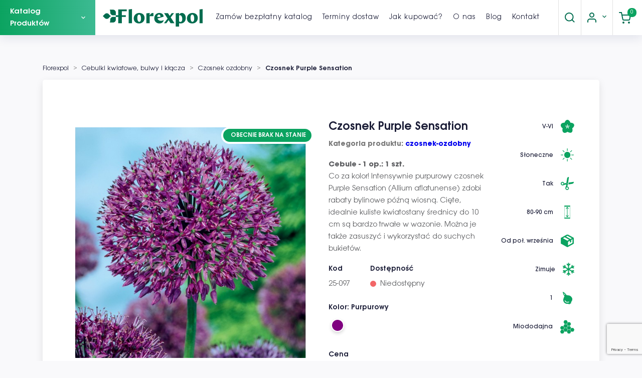

--- FILE ---
content_type: text/html; charset=utf-8
request_url: https://florexpol.eu/czosnek-ozdobny/1777-czosnek-purple-sensation.html
body_size: 52276
content:
<!doctype html>
<html lang="pl">

<head>
    
        
    <meta charset="utf-8">


    <meta http-equiv="x-ua-compatible" content="ie=edge">



    <title>Czosnek Purple Sensation Kolor Purpurowy</title>
    
        
    

    <meta name="description" content="Cebule - 1 op.: 1 szt.
Co za kolor! Intensywnie purpurowy czosnek Purple Sensation (Allium aflatunense) zdobi rabaty bylinowe późną wiosną. Cięte, idealnie kuliste kwiatostany średnicy do 10 cm są bardzo trwałe w wazonie. Można je także zasuszyć i wykorzystać do suchych bukietów.">


    <meta property="og:type" content="website"/>
    <meta property="og:url" content="https://florexpol.eu/czosnek-ozdobny/1777-czosnek-purple-sensation.html"/>
    <meta property="og:site_name" content="Florexpol.eu"/>
    
	<meta name="facebook-domain-verification" content="7mqhli69h3f2i8ymeve5b8wps4fvmn" />

	


             <link rel="canonical" href="https://florexpol.eu/czosnek-ozdobny/1777-czosnek-purple-sensation.html">
      
    
            



    <meta name="viewport" content="width=device-width, initial-scale=1">





    <link rel="icon" type="image/vnd.microsoft.icon" href="https://florexpol.eu/img/favicon.ico?1622623271">
    <link rel="shortcut icon" type="image/x-icon" href="https://florexpol.eu/img/favicon.ico?1622623271">



    <style>
    #product-availability {
        display: none;
    }
    .product-flags li.product-flag.on-sale {
        display: none !important;
    }
    .product-features-table .data-sheet>div .name {
        min-width: 50%;
    }
</style>

<link rel="preload" href="/themes/vibbe_theme/assets/css/theme.css" media="all" as="style">
<link rel="stylesheet" href="/themes/vibbe_theme/assets/css/init.css" type="text/css" media="all">




    


  <script type="text/javascript">
        var BON_SEARCH_IMAGE = "1";
        var BON_SEARCH_NAME = "1";
        var BON_SEARCH_PRICE = "1";
        var aapfree_aapfree_GDPR = 1;
        var aapfree_confirmation = "Email zosta\u0142 wys\u0142any poprawnie";
        var aapfree_frontcontroller = "https:\/\/florexpol.eu\/module\/aapfree\/question";
        var aapfree_id_lang = 1;
        var aapfree_missingFields = "Nie wype\u0142niono wszystkich niezb\u0119dnych p\u00f3l";
        var aapfree_problem = "Email nie mo\u017ce zosta\u0107 wys\u0142any. Prosz\u0119 sprawdzi\u0107 wprowadzony adres email i spr\u00f3bowa\u0107 ponownie";
        var aapfree_secureKey = "0e668981ddf14c1e386e004d1c528444";
        var aapfree_title = "Pytanie o produkt";
        var blockwishlistController = "https:\/\/florexpol.eu\/module\/blockwishlist\/action";
        var florexpolclub_subscription = "https:\/\/florexpol.eu\/module\/florexpolclub\/subscription";
        var pixel_ids = "1191755449752224";
        var pp_custom_add_to_cart = "";
        var prestashop = {"cart":{"products":[],"totals":{"total":{"type":"total","label":"Razem","amount":0,"value":"0,00\u00a0z\u0142"},"total_including_tax":{"type":"total","label":"Suma (brutto)","amount":0,"value":"0,00\u00a0z\u0142"},"total_excluding_tax":{"type":"total","label":"Suma (netto)","amount":0,"value":"0,00\u00a0z\u0142"}},"subtotals":{"products":{"type":"products","label":"Produkty","amount":0,"value":"0,00\u00a0z\u0142"},"discounts":null,"shipping":{"type":"shipping","label":"Wysy\u0142ka","amount":0,"value":""},"tax":null},"products_count":0,"summary_string":"0 sztuk","vouchers":{"allowed":1,"added":[]},"discounts":[],"minimalPurchase":0,"minimalPurchaseRequired":""},"currency":{"id":4,"name":"Z\u0142oty polski","iso_code":"PLN","iso_code_num":"985","sign":"z\u0142"},"customer":{"lastname":null,"firstname":null,"email":null,"birthday":null,"newsletter":null,"newsletter_date_add":null,"optin":null,"website":null,"company":null,"siret":null,"ape":null,"is_logged":false,"gender":{"type":null,"name":null},"addresses":[]},"language":{"name":"Polski (Polish)","iso_code":"pl","locale":"pl-PL","language_code":"pl","is_rtl":"0","date_format_lite":"Y-m-d","date_format_full":"Y-m-d H:i:s","id":1},"page":{"title":"","canonical":"https:\/\/florexpol.eu\/czosnek-ozdobny\/1777-czosnek-purple-sensation.html","meta":{"title":"Czosnek Purple Sensation Kolor Purpurowy","description":"Cebule - 1 op.: 1 szt.\nCo za kolor! Intensywnie purpurowy czosnek Purple Sensation (Allium aflatunense) zdobi rabaty bylinowe p\u00f3\u017an\u0105 wiosn\u0105. Ci\u0119te, idealnie kuliste kwiatostany \u015brednicy do 10 cm s\u0105 bardzo trwa\u0142e w wazonie. Mo\u017cna je tak\u017ce zasuszy\u0107 i wykorzysta\u0107 do suchych bukiet\u00f3w.","keywords":"","robots":"index"},"page_name":"product","body_classes":{"lang-pl":true,"lang-rtl":false,"country-PL":true,"currency-PLN":true,"layout-full-width":true,"page-product":true,"tax-display-enabled":true,"product-id-1777":true,"product-Czosnek Purple Sensation":true,"product-id-category-394":true,"product-id-manufacturer-0":true,"product-id-supplier-0":true,"product-available-for-order":true},"admin_notifications":[]},"shop":{"name":"Florexpol.eu","logo":"https:\/\/florexpol.eu\/img\/florexpol-logo-1622623261.jpg","stores_icon":"https:\/\/florexpol.eu\/img\/logo_stores.png","favicon":"https:\/\/florexpol.eu\/img\/favicon.ico"},"urls":{"base_url":"https:\/\/florexpol.eu\/","current_url":"https:\/\/florexpol.eu\/czosnek-ozdobny\/1777-czosnek-purple-sensation.html","shop_domain_url":"https:\/\/florexpol.eu","img_ps_url":"https:\/\/florexpol.eu\/img\/","img_cat_url":"https:\/\/florexpol.eu\/img\/c\/","img_lang_url":"https:\/\/florexpol.eu\/img\/l\/","img_prod_url":"https:\/\/florexpol.eu\/img\/p\/","img_manu_url":"https:\/\/florexpol.eu\/img\/m\/","img_sup_url":"https:\/\/florexpol.eu\/img\/su\/","img_ship_url":"https:\/\/florexpol.eu\/img\/s\/","img_store_url":"https:\/\/florexpol.eu\/img\/st\/","img_col_url":"https:\/\/florexpol.eu\/img\/co\/","img_url":"https:\/\/florexpol.eu\/themes\/vibbe_theme\/assets\/img\/","css_url":"https:\/\/florexpol.eu\/themes\/vibbe_theme\/assets\/css\/","js_url":"https:\/\/florexpol.eu\/themes\/vibbe_theme\/assets\/js\/","pic_url":"https:\/\/florexpol.eu\/upload\/","pages":{"address":"https:\/\/florexpol.eu\/adres","addresses":"https:\/\/florexpol.eu\/adresy","authentication":"https:\/\/florexpol.eu\/logowanie","cart":"https:\/\/florexpol.eu\/koszyk","category":"https:\/\/florexpol.eu\/index.php?controller=category","cms":"https:\/\/florexpol.eu\/index.php?controller=cms","contact":"https:\/\/florexpol.eu\/kontakt","discount":"https:\/\/florexpol.eu\/rabaty","guest_tracking":"https:\/\/florexpol.eu\/sledzenie-zamowien-gosci","history":"https:\/\/florexpol.eu\/historia-zamowien","identity":"https:\/\/florexpol.eu\/moje-dane","index":"https:\/\/florexpol.eu\/","my_account":"https:\/\/florexpol.eu\/moje-konto","order_confirmation":"https:\/\/florexpol.eu\/potwierdzenie-zamowienia","order_detail":"https:\/\/florexpol.eu\/index.php?controller=order-detail","order_follow":"https:\/\/florexpol.eu\/zwroty-produktow","order":"https:\/\/florexpol.eu\/zamowienie","order_return":"https:\/\/florexpol.eu\/index.php?controller=order-return","order_slip":"https:\/\/florexpol.eu\/potwierdzenie-zwrotu","pagenotfound":"https:\/\/florexpol.eu\/nie-znaleziono-strony","password":"https:\/\/florexpol.eu\/odzyskiwanie-hasla","pdf_invoice":"https:\/\/florexpol.eu\/index.php?controller=pdf-invoice","pdf_order_return":"https:\/\/florexpol.eu\/index.php?controller=pdf-order-return","pdf_order_slip":"https:\/\/florexpol.eu\/index.php?controller=pdf-order-slip","prices_drop":"https:\/\/florexpol.eu\/promocje","product":"https:\/\/florexpol.eu\/index.php?controller=product","search":"https:\/\/florexpol.eu\/szukaj","sitemap":"https:\/\/florexpol.eu\/Mapa strony","stores":"https:\/\/florexpol.eu\/nasze-sklepy","supplier":"https:\/\/florexpol.eu\/dostawcy","register":"https:\/\/florexpol.eu\/logowanie?create_account=1","order_login":"https:\/\/florexpol.eu\/zamowienie?login=1"},"alternative_langs":[],"theme_assets":"\/themes\/vibbe_theme\/assets\/","actions":{"logout":"https:\/\/florexpol.eu\/?mylogout="},"no_picture_image":{"bySize":{"small_default":{"url":"https:\/\/florexpol.eu\/img\/p\/pl-default-small_default.jpg","width":98,"height":98},"cart_default":{"url":"https:\/\/florexpol.eu\/img\/p\/pl-default-cart_default.jpg","width":125,"height":125},"home_default":{"url":"https:\/\/florexpol.eu\/img\/p\/pl-default-home_default.jpg","width":350,"height":350},"medium_default":{"url":"https:\/\/florexpol.eu\/img\/p\/pl-default-medium_default.jpg","width":452,"height":452},"large_default":{"url":"https:\/\/florexpol.eu\/img\/p\/pl-default-large_default.jpg","width":600,"height":600},"product_card_thumbnail":{"url":"https:\/\/florexpol.eu\/img\/p\/pl-default-product_card_thumbnail.jpg","width":674,"height":561}},"small":{"url":"https:\/\/florexpol.eu\/img\/p\/pl-default-small_default.jpg","width":98,"height":98},"medium":{"url":"https:\/\/florexpol.eu\/img\/p\/pl-default-medium_default.jpg","width":452,"height":452},"large":{"url":"https:\/\/florexpol.eu\/img\/p\/pl-default-product_card_thumbnail.jpg","width":674,"height":561},"legend":""}},"configuration":{"display_taxes_label":true,"display_prices_tax_incl":true,"is_catalog":false,"show_prices":true,"opt_in":{"partner":false},"quantity_discount":{"type":"discount","label":"Rabat Jednostkowy"},"voucher_enabled":1,"return_enabled":1},"field_required":[],"breadcrumb":{"links":[{"title":"Florexpol","url":"https:\/\/florexpol.eu\/"},{"title":"Cebulki kwiatowe, bulwy i k\u0142\u0105cza","url":"https:\/\/florexpol.eu\/311-cebulki-kwiatowe-bulwy-i-klacza-"},{"title":"Czosnek ozdobny","url":"https:\/\/florexpol.eu\/394-czosnek-ozdobny"},{"title":"Czosnek Purple Sensation","url":"https:\/\/florexpol.eu\/czosnek-ozdobny\/1777-czosnek-purple-sensation.html"}],"count":4},"link":{"protocol_link":"https:\/\/","protocol_content":"https:\/\/"},"time":1768984812,"static_token":"3db6ac247159b427569f2e68f6f1cd39","token":"144d82134db4d98264baf8ebf05bb4fc","debug":false};
        var productsAlreadyTagged = [];
        var psemailsubscription_subscription = "https:\/\/florexpol.eu\/module\/ps_emailsubscription\/subscription";
        var psr_icon_color = "#F19D76";
        var removeFromWishlistUrl = "https:\/\/florexpol.eu\/module\/blockwishlist\/action?action=deleteProductFromWishlist";
        var single_event_tracking = 1;
        var vibbe_def_link = "https:\/\/florexpol.eu\/zamowienie?use_invoice=1&request_invoice=0";
        var vibbe_invoice_link = "https:\/\/florexpol.eu\/zamowienie?use_invoice=1&request_invoice=1";
        var wishlistAddProductToCartUrl = "https:\/\/florexpol.eu\/module\/blockwishlist\/action?action=addProductToCart";
        var wishlistUrl = "https:\/\/florexpol.eu\/module\/blockwishlist\/view";
      </script>



    <script async src="https://www.googletagmanager.com/gtag/js?id=G-SP440G370P"></script>
<script>
  window.dataLayer = window.dataLayer || [];
  function gtag(){dataLayer.push(arguments);}
  gtag('js', new Date());
  gtag(
    'config',
    'G-SP440G370P',
    {
      'debug_mode':false
                      }
  );
</script>

	<script type="text/javascript" src=""></script>
	<script type="text/javascript" src="/modules/facebookpsconnect/views/js/module.js"></script>

<script type="text/javascript">
	// instantiate object
	var fbpsc = fbpsc || new FpcModule('fbpsc');
	// get errors translation
		fbpsc.msgs = {"id":"Nie wype\u0142ni\u0142e\u015b numeru ID aplikacji","secret":"Nie wype\u0142ni\u0142e\u015b Sekretu aplikacji","htmlElement":"Nie wype\u0142ni\u0142e\u015b elementu HTML","positionName":"Nie wype\u0142ni\u0142e\u015b pola z nazwiskiem","padding":"Nie wype\u0142ni\u0142e\u015b formularza lub to nie jest liczba ca\u0142kowita","margin":"Nie wype\u0142ni\u0142e\u015b marginesu lub to nie jest liczba ca\u0142kowita","callback":"Nie wype\u0142ni\u0142e\u015b adresu URL przekierowania aplikacji","scope":"Nie wype\u0142ni\u0142e\u015b zakresu uprawnie\u0144 aplikacji","developerKey":"Nie wype\u0142ni\u0142e\u015b klucza dewelopera","socialEmail":"Nie poda\u0142e\u015b adresu e-mail","delete":"Usu\u0144","prefixCode":"Musisz ustawi\u0107 prefiks kodu","voucherAmount":"Nale\u017cy ustawi\u0107 kwot\u0119 kuponu","voucherPercent":"Musisz ustawi\u0107 warto\u015b\u0107 procentow\u0105 rabatu dla kuponu","apiType":"Nale\u017cy wybra\u0107 metod\u0119 po\u0142\u0105czenia","defaultText":"Musisz wype\u0142ni\u0107 tekst standardowy"};
	
	
	// set URL of admin img
	fbpsc.sImgUrl = '/modules/facebookpsconnect/views/img/';

	// set URL of admin img
	fbpsc.sAdminImgUrl = '/img/admin/';

	// set URL of module's web service
		fbpsc.sWebService = '/modules/facebookpsconnect/ws-facebookpsconnect.php';
	fbpsc.sShortCodeUrl = 'https://florexpol.eu/module/facebookpsconnect/shortcode';
	

</script>
<script type="text/javascript">
    var ets_crosssell_16 =0;
</script><style>
    .kboverlaygg {
        width: 100%;
        height: 100%;
        position: fixed;
        background: rgba(0,0,0,0.5);
        z-index: 9;
    }
</style>
<script type="text/javascript">
    var abd_ajax_url = '/index.php?fc=module&module=abandonedcart&controller=cron'; </script>
<!-- Enable Facebook Pixels -->
<script>
    // doNotConsentToPixel = false;
    //console.log(getCookie('pp_pageview_event_id'));
    //var external_id = getCookie('pp_external_id');
    var pageview_event_id = '';
    var pp_price_precision = 2;
    var deferred_loading = 0;
    var deferred_seconds = 0;
    var event_time = 1768984812;
    var local_time = new Date().getTime();
    var consentStatus = true;
    var pp_aurl = 'https://florexpol.eu/module/facebookconversiontrackingplus/AjaxConversion'.replace(/&amp;/g, "&");

    // Check if pixel is already initialized
    function facebookpixelinit(tries) {
        let ud = {};
        if (typeof fbq == 'undefined') {
            // Pixel is not initialized, load the script
            initFbqPixels(ud);
        } else {
            console.log('Facebook Pixel Already loaded');
        }

        // Proceed with consent and initialize Pixels
        handleConsentAndInitPixels(ud);

        // Send the PageView event
        sendPageViewEvent()
    }

    function initFbqPixels() {
        
        !function(f,b,e,v,n,t,s){if (f.fbq)return;n=f.fbq=function(){n.callMethod?n.callMethod.apply(n,arguments):n.queue.push(arguments)};if (!f._fbq)f._fbq=n;n.push=n;n.loaded=!0;n.version='2.0';n.queue=[];t=b.createElement(e);t.async=!0;t.src=v;s=b.getElementsByTagName(e)[0];s.parentNode.insertBefore(t,s)}(window,document,'script','https://connect.facebook.net/en_US/fbevents.js');
        
    }

    function handleConsentAndInitPixels(ud) {
                if (typeof window.doNotConsentToPixel !== 'undefined' && doNotConsentToPixel) {
            consentStatus = false;
        }
                pixelConsent(consentStatus);

                fbq('init', '1191755449752224', ud);
            }
    function sendPageViewEvent() {
        /* Code to avoid multiple pixels call */
        /* Used to make it compatible with onepagecheckout */
        if (typeof window.fbq_pageview == 'undefined') {
            pageview_event_id = generateEventId(12);
            ppTrackEvent('PageView', {}, pageview_event_id);
            if (consentStatus) {
                return jQuery.ajax({
                    url: pp_aurl,
                    type: 'POST',
                    cache: false,
                    data: {
                        event: 'PageView',
                        pageview_event_id: pageview_event_id,
                    }
                });
            }
            window.fbq_pageview = 1;  // Mark pageview as processed
        }
    }

    // Consent and localStorage checks, unchanged
        </script>
<!-- End Enable Facebook Pixels -->
<script>
    fctp_pageviewcount(20);
    function fctp_pageviewcount(tries) {
        if (typeof jQuery === 'undefined' || typeof fbq != 'function') {
            if (tries > 0) {
                setTimeout(function () {
                    fctp_pageviewcount(tries - 1)
                }, 350);
            }
        } else {
            if (consentStatus) {
                jQuery.ajax({
                    url: pp_aurl,
                    type: 'POST',
                    cache: false,
                    data: {
                        event: 'Pageviewcount',
                        source_url: location.href,
                        token: 'bc491930c80c7656d61176c234ee65ac',
                    }
                })
                    .done(function (data) {
                        if (data !== null && data.return == 'ok' && typeof data.current_page !== 'undefined') {
                            var page = data.current_page == 20 ? 'PagesViewedMore' + data.current_page : 'PagesViewed' + data.current_page;
                            ppTrackEvent(page, {
                                'currency': 'PLN',
                                'value': '10000'
                            }, pageview_event_id);
                        }
                    })
                    .fail(function (jqXHR, textStatus, errorThrown) {
                        //console.log('Pixel Plus: Cookie consent could not be validated');
                    });
            }
        }
    }
</script>
<!-- Add To cart Pixel Call -->
    <script type="text/javascript">
        // console.log('PP: Init ATC');
        var qty = false;
        var pp_cart_adding = false;
        var eventFrom = null;
        document.addEventListener("DOMContentLoaded", function(event) {
            init(20);
            function init(tries) {
                if (typeof jQuery === 'undefined') {
                    if (tries > 0) {
                        setTimeout(() => {
                            init(tries - 1)
                        }, 250);
                    } else {
                        console.log('PP: Could not initiate the Add To Cart Event Tracking');
                    }
                    return;
                }
                var attributewizardpro = false;
                var cdesigner = false;
                var isAWP = $('#awp_wizard').length == 1;

                init_add_to_cart();
                $(document).on('change', '#quantity_wanted', function () {
                    qty = $(this).val();
                });

                function formatedNumberToFloat(price) {
                    price = price.replace(prestashop.currency.sign, '');
                    price = price.replace(prestashop.currency.iso_code, '');
                    switch (parseInt(prestashop.currency.format)) {
                        case 1:
                            return parseFloat(price.replace(',', '').replace(' ', ''));
                        case 2:
                            return parseFloat(price.replace(' ', '').replace(',', '.'));
                        case 3:
                            return parseFloat(price.replace('.', '').replace(' ', '').replace(',', '.'));
                        case 4:
                            return parseFloat(price.replace(',', '').replace(' ', ''));
                        default:
                            return price;
                    }
                }

                function init_add_to_cart() {
                    
                    if (attributewizardpro || isAWP) {
                        //console.log('addToCart-2');
                        // Add AWP module add to cart event
                        var id_product = $('#product_page_product_id').length ? $('#product_page_product_id').val() : $('.product_page_product_id').val();
                        var id_product_attribute = 0;

                        $('.exclusive').on('click', function () {
                            if (!pp_cart_adding) {
                                atcAjaxCall(id_product, id_product_attribute);
                            }
                        });
                    } else {
                        if (typeof (prestashop) === 'object' && typeof prestashop.on !== 'undefined') {
                            prestashop.on('updateCart', function (event) {
                                if (!pp_cart_adding) {
                                    // console.log('addToCart-4');
                                    window.fb_pixel_event_id = getCookie('pp_pixel_event_id');
                                    // It's a cart delete
                                    if (typeof event.reason.linkAction !== 'undefined' && event.reason.linkAction.indexOf('delete') != -1) {
                                        // It's a product cart delete
                                        return;
                                    } else if (typeof event.reason.updateUrl !== 'undefined') {
                                        // It's a product cart update
                                        return;
                                    }
                                    if (typeof event.reason !== 'undefined') {
                                        if (typeof event.reason.idProduct !== 'undefined') {
                                            let ipa = event.reason.idProductAttribute === undefined ? 0 : event.reason.idProductAttribute;
                                            // Add To Cart in the product list
                                                                                        atcAjaxCall(event.reason.idProduct, ipa);
                                                                                    } else if (typeof event.reason.cart !== 'undefined') {
                                            sendAddToCartFromResponse(event.reason, true, true);
                                        }
                                    }
                                }
                            });
                        }
                        if (!pp_cart_adding) {
                            //console.log('addToCart-3');
                            // Add the regular procedure if prestashop.on fails
                            XMLHttpRequest.prototype.open = (function (open) {
                                return function (method, url, async) {
                                    var checkURL = url.search('/koszyk');
                                    // console.log(checkURL);
                                    if (checkURL > -1 && !pp_cart_adding) {
                                        delete window.content_ids_data;
                                        delete window.content_ids_product;
                                        delete window.total_products_value;
                                        window.fb_pixel_event_id = generateEventId(12);
                                        var checkQuestion = url.search('\\?');
                                        if (checkQuestion > -1) {
                                            url = url + '&fb_pixel_event_id=' + window.fb_pixel_event_id;
                                        } else {
                                            url = url + '?fb_pixel_event_id=' + window.fb_pixel_event_id;
                                        }
                                    }

                                    this.addEventListener('load', function () {
                                        if (this.response != '') {
                                            try {
                                                sendAddToCartFromResponse(this.response, false, false);
                                            } catch (e) {
                                                console.log("Error processing response:", e);
                                            }
                                        }
                                    });

                                    // Add error and abort event listeners
                                    this.addEventListener('error', function () {
                                        console.log('Request failed with error');
                                    });

                                    this.addEventListener('abort', function () {
                                        console.log('Request was aborted');
                                    });

                                    open.apply(this, arguments);
                                };
                            })(XMLHttpRequest.prototype.open);
                        }
                    }
                }

                function unique(array) {
                    return $.grep(array, function (el, index) {
                        return index === $.inArray(el, array);
                    });
                }

                function sendAddToCartFromResponse(r, parsed, delCookie) {
                    // console.log('TrySendingATCfromResponse', pp_cart_adding);
                    if (pp_cart_adding) {
                        return;
                    }
                    if (!parsed) {
                        r = JSON.parse(r);
                    }

                    // console.log(r);
                    if (typeof r.cart == 'object' && r.cart != null && typeof r.cart.products == 'object' && !pp_cart_adding) {
                        // console.log('SeemsAnAddToCart');
                        // pp_cart_adding = true;
                        window.content_name = 'Czosnek Purple Sensation';
                        window.content_category = 'Katalog Produktów > Cebulki Kwiatowe, Bulwy I Kłącza > Czosnek Ozdobny';
                        //cart value should never be 0 or empty, so assigning miniumm value as 1
                        window.content_value = 1;
                        window.content_ids_data = [];
                        window.content_ids_product = [];
                        var selected_product_id = r.id_product ? r.id_product : r.idProduct;
                        var ipa = r.id_product_attribute ? r.id_product_attribute : r.idProductAttribute;
                        if (cdesigner) {
                            atcAjaxCall(selected_product_id, ipa);
                        } else {
                            $.each(r.cart.products, function (key, value) {
                                var id_combination = '';
                                                                if ((selected_product_id == value.id_product && value.id_product_attribute == 0)
                                    || (selected_product_id == value.id_product && value.id_product_attribute > 0 && value.id_product_attribute == ipa)) {
                                    var pprice = 0;
                                                                        if (typeof value.price_with_reduction !== 'undefined') {
                                        pprice = value.price_with_reduction;
                                    } else if (typeof value.price_without_reduction !== 'undefined') {
                                        pprice = value.price_without_reduction;
                                                                        } else {
                                        pprice = formatedNumberToFloat(value.price);
                                    }
                                    if (typeof value.name !== 'undefined') {
                                        content_name = value.name;
                                    }
                                    content_value = pprice.toFixed(pp_price_precision);
                                    var pid = '' + value.id_product + id_combination;
                                    var this_product = {
                                        'id': pid,
                                        'quantity': (qty !== false ? qty : value.quantity),
                                        'item_price': (qty !== false ? qty * pprice : value.quantity * pprice),
                                    }
                                    if (typeof value.category !== 'undefined' && value.category != '') {
                                        this_product.category = value.category;
                                    }
                                    content_ids_data.push(this_product);
                                    content_ids_product.push(pid);
                                                                            atcAjaxCall(value.id_product, value.id_product_attribute || 0);
                                                                    }
                            });

                            window.total_products_value = r.cart.totals.total.amount;
                            //here we suppose to sent the add to cart event
                            var cartValues = {
                                'content_name': window.content_name,
                                'content_ids': unique(window.content_ids_product),
                                'contents': unique(window.content_ids_data),
                                'content_type': 'product',
                                'value': content_value,
                                'currency': 'PLN'
                            };

                                                        cartValues['product_catalog_id'] = '952605363458143';
                                                        if (window.content_category != '') {
                                cartValues['content_category'] = window
                                    .content_category;
                            }
                            console.log(cartValues);
                            if (cartValues.content_type != '' && cartValues.contents != '' &&
                                cartValues.content_ids != '' && cartValues.value != '' &&
                                cartValues.currency != '') {
                                var event_id = getCookie('pp_pixel_event_id') !== undefined ? getCookie('pp_pixel_event_id') : generateEventId(12);
                                trackAddToCart(cartValues, event_id);
                            } else {
                                console.log("fbq error: Invalid values in the contents or the cart item is deleted");
                            }
                        }
                        if (delCookie) {
                            deleteCookie('pp_pixel_event_id');
                        }
                    }
                }

                function trackAddToCart(values, event_id) {
                    // console.log('track Add To Cart');
                    setTimeout(function () {
                        pp_cart_adding = false;
                    }, 500);
                    ppTrackEvent('AddToCart', values, event_id);
                }

                /*For custom module add to cart trigger*/
                function atcAjaxCall(id_product, id_product_attribute) {
                    if (pp_cart_adding) {
                        return false;
                    }
                    pp_cart_adding = true;
                    setTimeout(function () {
                        $.ajax({
                            url: pp_aurl,
                            type: 'POST',
                            cache: false,
                            data: {
                                customAjax: true,
                                id_product: id_product,
                                id_product_attribute: id_product_attribute,
                                quantity: qty || 1,
                                event: 'AddToCart',
                                rand: Math.floor((Math.random() * 100000) + 1),
                                token: '3db6ac247159b427569f2e68f6f1cd39',
                            }
                        })
                            .done(function (data) {
                                if (data.return == 'ok') {
                                    return trackAddToCart(data.custom_data, data.event_id);
                                }
                                if (data.return == 'error') {
                                    //console.log('There has been an error while trying to send the AddToCart event');
                                }
                            })
                            .fail(function (jqXHR, textStatus, errorThrown) {
                                // Something went wrong
                            });
                    }, 500);
                }
            }
    });
    </script>
<!-- End Add to cart pixel call -->
<!-- Wishlist Pixel Call -->
<script type="text/javascript">
    //console.clear();
    document.addEventListener('DOMContentLoaded', function() {
    //console.log('init');
        var fctp_wishlist = {"name":"blockwishlist","class":"BlockWishList","selector":"a.addToWishlist","value":"1"};         fctp_addToWishlist(20);
        function fctp_addToWishlist(max_tries) {
            if (typeof jQuery == 'undefined' || typeof fbq != 'function') {
                setTimeout(function() { fctp_addToWishlist(max_tries - 1); }, 250);
            } else {
                if ($(fctp_wishlist.selector).length > 0) {
                    $(document).ajaxComplete(function (request, jqXHR, settings) {
                        if (settings.url.indexOf(fctp_wishlist.name) >= 0) {
                            // Successful AddToWishlist
                            let data = typeof settings.data !== 'undefined' ? settings.data : settings.url;
                            const params = new Proxy(new URLSearchParams(data), {
                                get: (searchParams, prop) => searchParams.get(prop),
                            });
                            /*console.log(params.id_product);
                            console.log(params.id_product_attribute);*/

                            jQuery.ajax({
                                url: pp_aurl,
                                type: 'POST',
                                cache: false,
                                data: {
                                    id_product : params.id_product,
                                    id_product_attribute : params.id_product_attribute | 0,
                                    quantity : params.quantity,
                                    event: 'AddToWishlist',
                                    rand: Math.floor((Math.random() * 100000) + 1)
                                }
                            })
                                .done(function(data) {
                                    if (data.return != 'error') {
                                        ppTrackEvent('AddToWishlist', data.custom_data, data.event_id);
                                        window.fctp_wishlist_act = true;
                                        setTimeout(function() { window.fctp_wishlist_act = false; }, 500);
                                    }
                                })
                                .fail(function(jqXHR, textStatus, errorThrown) {
                                    console.log(
                                        'Pixel Plus: Failed to track the AddToWishlist Event');
                                });
                        }
                    });
                }
            }
        }
    });
</script>
<!-- End Wishlist Pixel Call --><!-- Facebook View Content Track -->
<script type="text/javascript">
    if (typeof vc_last_id === 'undefined') {
        var vc_last_id = 0;
        var vc_last_ipa = 0;
    }
    var pp_vc_event_id = '';
    var combination = 674;
    var combi_change = false;
    var u = document.URL;
    var pvalue = 2.4;

    document.addEventListener('DOMContentLoaded', function () {
        fctp_viewContent(10);
    });

    function fctp_viewContent(max_tries) {
        // Check if jQuery or Facebook's fbq is available
        if (typeof jQuery == 'undefined' || typeof fbq != 'function') {
            if (max_tries > 0) {
                setTimeout(function () {
                    fctp_viewContent(max_tries - 1);
                }, 500);
            } else {
                console.log('PP: Could not initiate the ViewContent event');
            }
            return;
        }
        pp_vc_event_id = generateEventId(12);

        // Handle custom modules (dynamicproduct waits for ajaxComplete)
                        // For PrestaShop 1.7+
        trackViewContent();
                    }

    function trackViewContent() {
        let ipa = 0;
        if (typeof combination !== 'undefined' && combination > 0) {
            ipa = combination;
        }
        let id = '1777';

        
                $.ajax({
            url: pp_aurl,
            type: 'POST',
            cache: false,
            data: {
                customAjax: true,
                id_product : 1777,
                id_product_attribute : ipa,
                event: 'ViewContent',
                rand: Math.floor((Math.random() * 100000) + 1),
                token: '3db6ac247159b427569f2e68f6f1cd39',
                event_id: pp_vc_event_id,
                source_url: window.location.href
            }
        })
            .done(function(data) {
                if (data.return == 'ok') {
                    pp_vc_event_id = data.event_id;
                    sendTrackViewContent(id, ipa);
                }
            })
            .fail(function(jqXHR, textStatus, errorThrown) {
                console.log('Error: Could not track ViewContent event');
            });
            }

    function sendTrackViewContent(id, ipa) {
        ppTrackEvent('ViewContent', {
            content_name: 'Czosnek Purple Sensation',
                        content_category: 'Katalog Produktów > Cebulki Kwiatowe, Bulwy I Kłącza > Czosnek Ozdobny',
                        value: pvalue,
            currency: 'PLN',
                        content_type: 'product',
            content_ids: [id],
                                    product_catalog_id: '952605363458143'
                    }, typeof pp_vc_event_id !== 'undefined' ? pp_vc_event_id : generateEventId(12));

        vc_last_id = id;
        vc_last_ipa = ipa;
    }

    function discoverCombi() {
        if (combi_change === true) {
            combi_change = false;
            return true;
        }
        if ($('#product-details').length > 0) {
            if (typeof $('#product-details').data('product') !== 'undefined') {
                combination = $('#product-details').data('product').id_product_attribute;
                pvalue = $('#product-details').data('product').price_amount;
                return true;
            }
        }
        return false;
    }
</script>

<!-- END Facebook View Content Track -->
<!-- Contact Pixel Call -->
<script type="text/javascript">
    document.addEventListener("DOMContentLoaded", function(event) {
        init_newsletter(10);
        var fb_pixel_newsletter_event_id = '';
        var FCTP_NEWSLETTER_VALUE = '1';
        var max_tries = 0;


        function init_newsletter(tries)
        {
            if (typeof jQuery === 'undefined' || typeof getCookie === 'undefined') {
                if (tries > 0) {
                    setTimeout(function() { init_newsletter(tries-1); }, 350);
                } else {
                    console.log('PP: Could not Initiate the Newsletter Event Tracking');
                }
                return;
            }
            fb_pixel_newsletter_event_id = getCookie('pp_pixel_newsletter_event_id');
                        $('input[name="submitNewsletter"]').click(function (event) {
                if ($('input[name="email"]').val() != '') {
                    setTimeout(function () {
                        if (jQuery('.block_newsletter').find(".alert-danger").length == 1) {
                            console.log(
                                'Conversion could not be sent, contact module developer to check the issue');
                        } else {
                            fctp_newsletter(10);
                        }
                    }, 1000);
                }
            });
                        function fctp_newsletter(max_tries, email = "") {
                if (typeof fbq != 'undefined' && typeof jQuery != 'undefined') {
                                        jQuery.ajax({
                        url: pp_aurl,
                        type: 'POST',
                        cache: false,
                        data: {
                            event: 'Newsletter',
                            rand: Math.floor((Math.random() * 100000) + 1),
                            source_url: window.location.href
                        }
                    })
                        .done(function (data) {
                            if (data.return == 'ok') {
                                trackNewsletter(email);
                            }
                        })
                        .fail(function (jqXHR, textStatus, errorThrown) {
                            console.log('Conversion could not be sent, as the email is already registered');
                        });
                                    } else {
                    if (tries > 0) {
                        setTimeout(function () {
                            fctp_newsletter(tries - 1)
                        }, 500);
                    }
                }
            }

            function trackNewsletter() {
                ppTrackEvent('Newsletter', {
                    'content_name': 'Newsletter',
                    value: FCTP_NEWSLETTER_VALUE,
                    currency: 'PLN',
                }, fb_pixel_newsletter_event_id);
            }
        }
    });
</script>
<!-- End Contact Pixel Call --><!-- Contact Pixel Call -->
<script type="text/javascript">
    document.addEventListener("DOMContentLoaded", function() {
        init_time_event(10);
        var time = 0;

        function init_time_event(tries) {
            //Main script start
            if (typeof jQuery === 'undefined' || typeof fbq === 'undefined') {
                if (tries > 0) {
                    setTimeout(function () {
                        init_time_event(tries - 1)
                    }, 500);
                } else {
                    console.log('PP: Could not Initiate the Page Time event');
                }
                return;
            }
            var counter = 0;
            var timer = new IntervalTimer(function () {
                if (counter < 4) {
                    time = time + 30;
                    if (time == 120) {
                        time = '+120';
                    }
                    fctp_pagetime(tries - 1, time);
                    counter++;
                }
            }, 30000); // WAS 30000

            document.addEventListener("visibilitychange", function () {
                if (document.visibilityState === 'visible') {
                    timer.resume();
                } else {
                    timer.pause();
                }
            });
        }
        function IntervalTimer(callback, interval) {
            var timerId, timeoutId, startTime, remaining = 0;
            var state = 0; //  0 = idle, 1 = running, 2 = paused, 3= resumed
            this.interval = interval;
            this.pause = function () {
                if (state != 1 && state != 3) return;
                remaining = this.interval - (new Date() - startTime);
                if (state == 1) window.clearInterval(timerId);
                if (state == 3) window.clearTimeout(timeoutId);
                state = 2;
            };

            this.resume = function () {
                if (state != 2) return;
                state = 3;
                timeoutId = window.setTimeout(this.timeoutCallback, remaining);
            };

            this.timeoutCallback = function () {
                if (state != 3) return;
                callback();
                startTime = new Date();
                timerId = window.setInterval(callback, interval);
                state = 1;
            };

            startTime = new Date();
            timerId = window.setInterval(callback, interval);
            state = 1;
        }

        function fctp_pagetime(tries)
        {
                        jQuery.ajax({
                url: pp_aurl,
                type: 'POST',
                cache: false,
                data: {
                    event: 'Pagetime',
                    source_url: location.href,
                    time: time,
                    rand: Math.floor((Math.random() * 100000) + 1)
                }
            })
            .done(function(data) {
                if (data.return == 'ok') {
                    trackPageTime(data);
                }
            })
            .fail(function(jqXHR, textStatus, errorThrown) {
                console.log('Conversion could not be sent, contact module developer to check the issue');
            });
                    }
        function trackPageTime(data)
        {
            if (!validateTime(time)) {
                return false;
            }
            var eventName = time == 0 ? 'Pagetime' : 'Time'+time+'s';
            ppTrackEvent(eventName, {
                'content_name' : 'Czas na stronie',
                value: 1,
                currency : 'PLN',
                status: true,
                time : time+'s',
            },  data.event_id);
        }
        function validateTime(time) {
            let tmpTime = time.toString().replace('+', ''); // Remove the plus symbol
            return !isNaN(tmpTime) && parseInt(tmpTime) > 0; // Check if it's a positive number
        }
    });
</script>
<!-- End Contact Pixel Call -->    <!-- Pixel Plus: Add missing OG microdata -->
                        <meta property="og:locale" content="pl_PL"/>
                                <meta property="brand" content="Florexpol"/>
                <!--  -->
    <!-- End Pixel Plus: Add missing OG microdata -->
<script type="text/javascript">
    
        var hi_adb_front_controller_url = 'https://florexpol.eu/module/hiaddtocartbutton/ajax';
    
</script>

<script type="text/javascript">
    var pbc_labels = ['days', 'hours', 'minutes', 'seconds'];
    var pbc_labels_lang = {
        'days': 'dni',
        'hours': 'godziny',
        'minutes': 'minuty',
        'seconds': 'sekundy'
    };
    var pbc_labels_lang_1 = {
        'days': 'dzień',
        'hours': 'godzina',
        'minutes': 'minuta',
        'seconds': 'sekunda'
    };
    var pbc_offer_txt = "Oferta kończy się za:";
    var pbc_psv = 1.7;
    var pbc_ajax_url = "https://florexpol.eu/module/pstbannercountdownpro/ajax";
    var pbc_static_token = "3db6ac247159b427569f2e68f6f1cd39";
    var pbc_preview_txt = "Podgląd banera";
</script>


<script type="text/javascript">
    var is_mobile_spmgsnipreview = '1';
    var spmgsnipreview_is_rewrite = '1';
</script>



<!-- facebook button -->

    <script type="text/javascript" src="https://connect.facebook.net/pl_PL/all.js#xfbml=1"></script>

<!-- facebook button -->















    


    <style type="text/css">


        .interactive-top-right-spmgsnipreview{
            background-color: #c45500;
        }

        .interactive-top-left-spmgsnipreview{
            background-color: #c45500;
        }


        .interactive-bottom-right-spmgsnipreview{
            background-color: #c45500;
        }

        .interactive-bottom-left-spmgsnipreview{
            background-color: #c45500;
        }


        #interactive-bar-right-s-spmgsnipreview{
            background-color: #c45500;
        }


        #interactive-bar-left-s-spmgsnipreview{
            background-color: #c45500;
        }


        .interactive-field-custom-spmgsnipreview{
            background-color:#fafafa;
        }


    </style>















<script type="text/javascript">

    var ajax_storereviews_url_spmgsnipreview = 'https://florexpol.eu/module/spmgsnipreview/ajaxshopreviews?token=07f0f642c7646c7edd9f48f420dfb87516e87fd1';


    


</script>










    <script type="text/javascript" src="https://florexpol.eu/themes/core.js" ></script>
    <script type="text/javascript" src="https://florexpol.eu/themes/vibbe_theme/assets/js/theme.js" ></script>
    <script type="text/javascript" src="https://florexpol.eu/js/jquery/plugins/fancybox/jquery.fancybox.js" ></script>
    <script src="/themes/vibbe_theme/assets/js/intersection-observer.js"></script>
    <script src="/themes/vibbe_theme/assets/js/splide.min.js"></script>
    <script src="/themes/vibbe_theme/assets/js/lazyload.min.js"></script>
    <script type="text/javascript" src="https://florexpol.eu/themes/vibbe_theme/assets/js/custom.js" ></script>

    
     
     <!-- Meta Pixel Code -->
<script>
    !function(f,b,e,v,n,t,s)
    {if(f.fbq)return;n=f.fbq=function(){n.callMethod?
    n.callMethod.apply(n,arguments):n.queue.push(arguments)};
    if(!f._fbq)f._fbq=n;n.push=n;n.loaded=!0;n.version='2.0';
    n.queue=[];t=b.createElement(e);t.async=!0;
    t.src=v;s=b.getElementsByTagName(e)[0];
    s.parentNode.insertBefore(t,s)}(window, document,'script',
    'https://connect.facebook.net/en_US/fbevents.js');
    fbq('init', '1838380830227559');
    fbq('track', 'PageView');
    </script>
    <noscript><img height="1" width="1" style="display:none"
    src="https://www.facebook.com/tr?id=1838380830227559&ev=PageView&noscript=1"
    /></noscript>
    <!-- End Meta Pixel Code -->
    
        <!-- Google Tag Manager -->
<script>(function(w,d,s,l,i){w[l]=w[l]||[];w[l].push({'gtm.start':
new Date().getTime(),event:'gtm.js'});var f=d.getElementsByTagName(s)[0],
j=d.createElement(s),dl=l!='dataLayer'?'&l='+l:'';j.async=true;j.src=
'https://www.googletagmanager.com/gtm.js?id='+i+dl;f.parentNode.insertBefore(j,f);
})(window,document,'script','dataLayer','GTM-KTXRJMV');</script>
<!-- End Google Tag Manager -->

    
    <meta property="og:type" content="product">
    <meta property="og:url" content="https://florexpol.eu/czosnek-ozdobny/1777-czosnek-purple-sensation.html">
    <meta property="og:title" content="Czosnek Purple Sensation Kolor Purpurowy">
    <meta property="og:site_name" content="Florexpol.eu">
    <meta property="og:description" content="Cebule - 1 op.: 1 szt.
Co za kolor! Intensywnie purpurowy czosnek Purple Sensation (Allium aflatunense) zdobi rabaty bylinowe późną wiosną. Cięte, idealnie kuliste kwiatostany średnicy do 10 cm są bardzo trwałe w wazonie. Można je także zasuszyć i wykorzystać do suchych bukietów.">
            <meta property="og:image" content="https://florexpol.eu/19008-product_card_thumbnail/czosnek-purple-sensation.jpg">
                <meta property="product:pretax_price:amount" content="2.222222">
        <meta property="product:pretax_price:currency" content="PLN">
        <meta property="product:price:amount" content="2.4">
        <meta property="product:price:currency" content="PLN">
                <meta property="product:weight:value" content="10.000000">
        <meta property="product:weight:units" content="kg">
            <meta property="og:availability" content="brak w magazynie" />

</head>

<body id="product" class="lang-pl country-pl currency-pln layout-full-width page-product tax-display-enabled product-id-1777 product-czosnek-purple-sensation product-id-category-394 product-id-manufacturer-0 product-id-supplier-0 product-available-for-order" >

<div id="preloader">
        <div id="loader"></div>
</div>


    


<main>
    
            

    <header id="header" class="header">
        
             <div class="header__mobile">
    <div class="header__top hidden-1400-down">
        <div class="header__promo">
                <div class="pstb-wrp  pstbh_displayCounterPro">

            <div class="pbc-countdown-col   "><div id="pstBannerCountdown-4"class="pstBannerCountdownItem pbc-id-4"style=""><a class="pst-banner-link" href="https://florexpol.eu/content/17-zamow-bezplatny-katalog"><p><span style="color:#006c4f;"><strong>SEZON NASIENNY TRWA!</strong></span> Rozpoczęliśmy wysyłkę nasion. <strong>Kolejny katalog</strong> z ofertą cebul kwiatowych i roślin ukaże się w <strong>lutym 2026</strong>. | Zapisz się na <span style="color:#006c4f;"><strong>katalog</strong></span> &gt;</p>                                         </a></div></div>
    </div>

        </div>
    </div>

    <div class="header__mobile-content">
        <div class="header__mobile-logo">
            <a href="https://florexpol.eu/">
                <img src="https://florexpol.eu/themes/vibbe_theme/assets/img//florexpol-logo.png" alt="Florexpol | Sklep ogrodniczy online"/>
            </a>
        </div>
        <div class="header__mobile-right">
            <div class="header__mobile-right__search">
                <svg class="icon" xmlns="http://www.w3.org/2000/svg" width="20.414" height="20.414"
                     viewBox="0 0 20.414 20.414">
                    <g id="search_4_" data-name="search (4)" transform="translate(1 1)">
                        <circle id="Ellipse_1" data-name="Ellipse 1" cx="8" cy="8" r="8" stroke-width="2"
                                stroke="#006c4f" stroke-linecap="round" stroke-linejoin="round" fill="none"/>
                        <line id="Line_1" data-name="Line 1" x1="4.35" y1="4.35" transform="translate(13.65 13.65)"
                              fill="none" stroke="#006c4f" stroke-linecap="round" stroke-linejoin="round"
                              stroke-width="2"/>
                    </g>
                </svg>

            </div>
            <div class="header__mobile-actions">
                <div id="_desktop_user_info">
    <div class="header-block">
                    <div class="header-block__item header__dropdown dropdown js-dropdown">
                <div class="header-block__title has-text" data-toggle="dropdown">
                    <div class="header-block__icon">
                        <svg class="icon" xmlns="http://www.w3.org/2000/svg" width="18" height="20" viewBox="0 0 18 20">
                            <g id="Group_993" data-name="Group 993" transform="translate(-1632.666 -68)">
                                <g id="user_1_" data-name="user (1)" transform="translate(1629.666 66)">
                                    <path id="Path_3" data-name="Path 3" d="M20,21V19a4,4,0,0,0-4-4H8a4,4,0,0,0-4,4v2" fill="none" stroke="#006c4f" stroke-linecap="round" stroke-linejoin="round" stroke-width="2"/>
                                    <circle id="Ellipse_4" data-name="Ellipse 4" cx="4" cy="4" r="4" transform="translate(8 3)" fill="none" stroke="#006c4f" stroke-linecap="round" stroke-linejoin="round" stroke-width="2"/>
                                </g>
                            </g>
                        </svg>
                    </div>
                    <span class="hidden-md-down"><span class="hide-1700">Zaloguj się</span> <i class="zmdi zmdi-chevron-down"></i></span>
                </div>
                <div class="dropdown-menu">
                    <a class="dropdown-item login-popup" href="https://florexpol.eu/logowanie?content_only=1"
                       rel="nofollow">
                        <svg class="icon" xmlns="http://www.w3.org/2000/svg" width="16" height="16" viewBox="0 0 16 16">
                            <g id="Group_436" data-name="Group 436" transform="translate(-1597 -100)">
                                <g id="log-in" transform="translate(1595 98)">
                                    <path id="Path_263" data-name="Path 263" d="M15,3h3.111a1.556,1.556,0,0,1,1.556,1.556V15.444A1.556,1.556,0,0,1,18.111,17H15" transform="translate(-2.667 0)" fill="none" stroke="" stroke-linecap="round" stroke-linejoin="round" stroke-width="2"/>
                                    <path id="Path_264" data-name="Path 264" d="M10,14.778l3.889-3.889L10,7" transform="translate(-1.556 -0.889)" fill="none" stroke="" stroke-linecap="round" stroke-linejoin="round" stroke-width="2"/>
                                    <line id="Line_96" data-name="Line 96" x1="9.333" transform="translate(3 10)" fill="none" stroke="" stroke-linecap="round" stroke-linejoin="round" stroke-width="2"/>
                                </g>
                            </g>
                        </svg>

                        Zaloguj się</a>
                    <a class="dropdown-item" href="https://florexpol.eu/logowanie?create_account=1"
                       rel="nofollow">
                        <svg class="icon" xmlns="http://www.w3.org/2000/svg" width="16" height="15.714" viewBox="0 0 16 15.714">
                            <g id="Group_437" data-name="Group 437" transform="translate(-1597.5 -135.086)">
                                <path id="key_1_" data-name="key (1)" d="M15.3,2,13.9,3.4M8.573,8.727a3.85,3.85,0,1,1-5.445,0,3.85,3.85,0,0,1,5.445,0Zm0,0L11.45,5.85m0,0,2.1,2.1L16,5.5,13.9,3.4M11.45,5.85,13.9,3.4" transform="translate(1596.5 134.5)" fill="none" stroke="" stroke-linecap="round" stroke-linejoin="round" stroke-width="2"/>
                            </g>
                        </svg>

                        Zarejestruj się</a>
                </div>
            </div>
            </div>
</div>
<div class="footer-content">
    <div class="footer-block footer-block--first">
        <a class="footer-block__logo" href="https://florexpol.eu/">
            <img src="https://florexpol.eu/themes/vibbe_theme/assets/img//florexpol-logo.png" alt="Florexpol | Sklep ogrodniczy online" />
        </a>
        <div class="footer-block__desc">
            Jesteśmy wiodącą firmą wysyłkową roślin na terenie Polski. Od ponad 30 lat dzielimy się z naszymi Klientami naszą pasją, doświadczeniem i miłością do roślin.<br />
<a href="tel:+48815332305" style="color: #5C5D60; text-decoration: none;">
    <i class="material-icons" style="color: #5C5D60;">phone</i> 81 533 23 05
</a><br />
<a href="tel:+48815333050" style="color: #5C5D60; text-decoration: none;">
    <i class="material-icons" style="color: #5C5D60;">phone</i> 81 533 30 50
</a><br />
<a href="tel:+48815338220" style="color: #5C5D60; text-decoration: none;">
    <i class="material-icons" style="color: #5C5D60;">phone</i> 81 533 82 20
</a><br />
        </div>
        <div class="footer__copyright">
            <div class="footer__copyright-content">
                
                    <span class="_blank">
                        Copyright Florexpol © 2021. Wszystkie prawa zastrzeżone. <span class="footer__year"></span>
                    </span>
                
            </div>
        </div>
    </div>
            <div class="footer-block footer-block--social">
        <div class="footer-block__title">Social Media</div>
        
            
    <ul class="footer-menu social-links">
                    <li class="social-links__item "><a class="social-links__link" rel="nofollow" href="https://www.facebook.com/florexpol/" target="_blank">
                                            <svg xmlns="http://www.w3.org/2000/svg" width="20.746" height="20.746" viewBox="0 0 20.746 20.746">
                            <g id="Group_1026" data-name="Group 1026" transform="translate(-984 -129)">
                                <path id="icons8_facebook_circled" d="M12.373,2A10.373,10.373,0,1,0,22.746,12.373,10.384,10.384,0,0,0,12.373,2ZM15.53,8.314H14.046c-.874,0-1.222.205-1.222.814v1.44H15.53l-.451,2.255H12.824v5.863H10.118V12.824H8.765V10.569h1.353V9.318c0-1.905.76-3.259,2.968-3.259a8.464,8.464,0,0,1,2.444.451Z" transform="translate(982 127)" fill="#ababab"/>
                            </g>
                        </svg>
                        <span>/florexpol</span>
                                                                                
                </a>
            </li>

                    <li class="social-links__item "><a class="social-links__link" rel="nofollow" href="https://twitter.com/florexpol" target="_blank">
                                                                                                        <svg xmlns="http://www.w3.org/2000/svg" width="22.604" height="18.369" viewBox="0 0 22.604 18.369">
                            <g id="Group_1029" data-name="Group 1029" transform="translate(-984 -231.631)">
                                <path id="icons8_twitter_1" d="M22.546,7.791a9.277,9.277,0,0,1-2.665.731,4.649,4.649,0,0,0,2.04-2.565,9.312,9.312,0,0,1-2.946,1.124,4.64,4.64,0,0,0-7.9,4.23A13.168,13.168,0,0,1,1.515,6.465,4.647,4.647,0,0,0,2.95,12.659a4.634,4.634,0,0,1-2.1-.581v.058a4.644,4.644,0,0,0,3.719,4.549,4.642,4.642,0,0,1-1.221.162,4.467,4.467,0,0,1-.874-.085A4.648,4.648,0,0,0,6.8,19.984a9.3,9.3,0,0,1-5.759,1.984,9.123,9.123,0,0,1-1.1-.065A13.1,13.1,0,0,0,7.05,23.986,13.1,13.1,0,0,0,20.245,10.793c0-.2-.005-.4-.012-.6A9.427,9.427,0,0,0,22.546,7.791Z" transform="translate(984.059 226.014)" fill="#ababab"/>
                            </g>
                        </svg>

                        <span>/florexpol</span>
                    
                </a>
            </li>

                    <li class="social-links__item "><a class="social-links__link" rel="nofollow" href="https://pl.pinterest.com/florexpol/" target="_blank">
                                                                                    <svg xmlns="http://www.w3.org/2000/svg" width="20.746" height="20.746" viewBox="0 0 20.746 20.746">
                            <g id="Group_1028" data-name="Group 1028" transform="translate(-984 -196.747)">
                                <path id="icons8_pinterest" d="M12.373,2A10.373,10.373,0,1,0,22.746,12.373,10.384,10.384,0,0,0,12.373,2Zm1.146,13.854a2.3,2.3,0,0,1-2.037-.964s-.265,1.041-.46,1.781A4.83,4.83,0,0,1,10.6,17.84a12.174,12.174,0,0,1-.887,1.433c-.122.181-.274.331-.363.314s-.089-.11-.11-.306a12.129,12.129,0,0,1-.075-1.78,10.629,10.629,0,0,1,.166-1.069l1-4.108c-.617-1.266-.111-3.244,1.295-3.244,1,0,1.258.9.953,1.987-.136.484-.562,1.841-.575,1.9a1.314,1.314,0,0,0-.037.333,1.25,1.25,0,0,0,1.351,1.205c1.689,0,2.488-2.5,2.488-4.166,0-1.343-.853-2.964-3.345-2.964a3.766,3.766,0,0,0-3.938,3.7A2.167,2.167,0,0,0,9.1,12.7a.348.348,0,0,1,.073.349l-.16.643c-.059.212-.249.322-.515.166s-1.541-.693-1.541-2.994c0-2.358,2.222-4.8,5.669-4.8,2.737,0,5.154,1.721,5.154,4.51C17.785,14.012,15.634,15.854,13.519,15.854Z" transform="translate(982 194.747)" fill="#ababab"/>
                            </g>
                        </svg>

                        <span>@florexpol</span>
                                        
                </a>
            </li>

                    <li class="social-links__item "><a class="social-links__link" rel="nofollow" href="https://www.instagram.com/florexpol/" target="_blank">
                                                                <svg xmlns="http://www.w3.org/2000/svg" width="19.844" height="19.844" viewBox="0 0 19.844 19.844">
                            <g id="Group_1027" data-name="Group 1027" transform="translate(-984 -163.356)">
                                <path id="icons8_instagram" d="M8.863,3A5.868,5.868,0,0,0,3,8.863v8.118a5.868,5.868,0,0,0,5.863,5.863h8.118a5.868,5.868,0,0,0,5.863-5.863V8.863A5.868,5.868,0,0,0,16.981,3Zm9.471,3.608a.9.9,0,1,1-.9.9A.9.9,0,0,1,18.334,6.608ZM12.922,7.961a4.961,4.961,0,1,1-4.961,4.961A4.964,4.964,0,0,1,12.922,7.961Zm0,.9a4.059,4.059,0,1,0,4.059,4.059A4.065,4.065,0,0,0,12.922,8.863Z" transform="translate(981 160.356)" fill="#ababab"/>
                            </g>
                        </svg>

                        <span>@florexpol</span>
                                                            
                </a>
            </li>

            </ul>


        
    </div>
    <div class="footer-block footer-block--newsletter">
       <div class="footer-block__title">Newsletter</div>
        <div id="footer_newsletter" class="footer-menu">
            <div class="block-newsletter block-newsletter--footer" id="blockEmailSubscription_footer">
                <div class="block-newsletter__text">
                    <p class="block-newsletter__desc">Otrzymuj informację o nowościach i wyprzedażach</p>
                </div>
                <form action="https://florexpol.eu/czosnek-ozdobny/1777-czosnek-purple-sensation.html#blockEmailSubscription_footer" method="post">
                    <div class="block-newsletter__wrapper">
                        <input
                                name="email"
                                type="email"
                                value=""
                                placeholder="Twój adres e-mail"
                                aria-labelledby="block-newsletter-label"
                                required
                        >
                        <div class="block-newsletter__action">
                            <input
                                    class="btn btn--primary btn--float"
                                    name="submitNewsletter"
                                    type="submit"
                                    value="Zapisz"
                            >
                        </div>
                    </div>
                    <input type="hidden" name="blockHookName" value="displayAccountButton"/>
                    <input type="hidden" name="action" value="0">
                                                            
                    						
    <div class="gdpr_consent gdpr_module_21">
        
            <label class="psgdpr_consent_message switch">
                <input id="psgdpr_consent_checkbox_21" name="psgdpr_consent_checkbox" type="checkbox" value="1" 
                class="psgdpr_consent_checkboxes_21">
                <span class="slider"></span>
            </label>
            <span>Wyrażam zgodę na przetwarzanie moich danych osobowych w celu wysyłki newslettera na zasadach i w zakresie określonym w <a href="https://florexpol.eu/content/3-regulamin" target="_blank" rel="noreferrer noopener">Regulaminie i Polityce Prywatności</a>*</span>        
    </div>


<script type="text/javascript">
    var psgdpr_front_controller = "https://florexpol.eu/module/psgdpr/FrontAjaxGdpr";
    psgdpr_front_controller = psgdpr_front_controller.replace(/\amp;/g,'');
    var psgdpr_id_customer = "0";
    var psgdpr_customer_token = "da39a3ee5e6b4b0d3255bfef95601890afd80709";
    var psgdpr_id_guest = "0";
    var psgdpr_guest_token = "c3ff50c00d5aa9c8e91165d281c6042e520df90a";

    document.addEventListener('DOMContentLoaded', function() {
        let psgdpr_id_module = "21";
        let parentForm = $('.gdpr_module_' + psgdpr_id_module).closest('form');

        let toggleFormActive = function() {
            let parentForm = $('.gdpr_module_' + psgdpr_id_module).closest('form');
            let checkbox = $('#psgdpr_consent_checkbox_' + psgdpr_id_module);
            let element = $('.gdpr_module_' + psgdpr_id_module);
            let iLoopLimit = 0;

            // by default forms submit will be disabled, only will enable if agreement checkbox is checked
            if (element.prop('checked') != true) {
                element.closest('form').find('[type="submit"]').attr('disabled', 'disabled');
            }
            $(document).on("change" ,'.psgdpr_consent_checkboxes_' + psgdpr_id_module, function() {
                if ($(this).prop('checked') == true) {
                    $(this).closest('form').find('[type="submit"]').removeAttr('disabled');
                } else {
                    $(this).closest('form').find('[type="submit"]').attr('disabled', 'disabled');
                }

            });
        }

        // Triggered on page loading
        toggleFormActive();

        $(document).on('submit', parentForm, function(event) {
            $.ajax({
                type: 'POST',
                url: psgdpr_front_controller,
                data: {
                    ajax: true,
                    action: 'AddLog',
                    id_customer: psgdpr_id_customer,
                    customer_token: psgdpr_customer_token,
                    id_guest: psgdpr_id_guest,
                    guest_token: psgdpr_guest_token,
                    id_module: psgdpr_id_module,
                },
                error: function (err) {
                    console.log(err);
                }
            });
        });
    });
</script>


                                    </form>
            </div>
        </div>
    </div>
</div>
<div class="footer__copyright footer__copyright--mobile">
    <div class="footer__copyright-content">
        
            <span class="_blank">
                Copyright Florexpol © 2021. Wszystkie prawa zastrzeżone.
                
            </span>
        
    </div>
</div>

                
                <div id="_desktop_cart">
    <div class="blockcart header-block inactive"
         data-refresh-url="//florexpol.eu/module/ps_shoppingcart/ajax">
                    <div class="header-block__item">                <div class="header-block__icon has-counter">
                    <svg class="icon" id="cart" xmlns="http://www.w3.org/2000/svg" width="24" height="23"
                         viewBox="0 0 24 23">
                        <circle id="Ellipse_4" data-name="Ellipse 4" cx="1" cy="1" r="1" transform="translate(8 20)"
                                fill="none" stroke="" stroke-linecap="round" stroke-linejoin="round"
                                stroke-width="2"/>
                        <circle id="Ellipse_5" data-name="Ellipse 5" cx="1" cy="1" r="1" transform="translate(19 20)"
                                fill="none" stroke="" stroke-linecap="round" stroke-linejoin="round"
                                stroke-width="2"/>
                        <path id="Path_15" data-name="Path 15"
                              d="M1,1H5L7.68,14.39a2,2,0,0,0,2,1.61H19.4a2,2,0,0,0,2-1.61L23,6H6" fill="none"
                              stroke="" stroke-linecap="round" stroke-linejoin="round" stroke-width="2"/>
                    </svg>
                    <span class="header-block__qty">
                                                    0
                                            </span>
                </div>
                                                            <span class="header-block__price">0,00 zł</span>
                                                                                                                                                                </div>
    
        
        <div class="minicart" data-refresh-url="//florexpol.eu/module/ps_shoppingcart/ajax">
                
                            <div class="py-2 px-2">Twój koszyk jest pusty</div>
                                            </div>
</div>

            </div>
            <div class="header__mobile-burger">
                <div class="burger">
                    <span class="burger__line burger__line--1"></span>
                    <span class="burger__line burger__line--2"></span>
                    <span class="burger__line burger__line--3"></span>
                    <span class="burger__line burger__line--4"></span>
                </div>
            </div>
        </div>
    </div>
</div>
<div class="header__mobile-search">
</div>
</div>
<div class="header-menu-mobile top-50px">
    
                                                                                                                                                                                                                                                                                                                                                                                                                                                                                                                                                                                                                                                                                                                                                                                                                                                                                                                                                                                                                                                                                                                                                                                                                                                                                                                                                                                                                                                                                                                                                                                                                                                                                                                                   
                                                                                                                                                                                                                                                                                                                                                                                                                                                                                                                                                                                                                                                                                                                                                                                                                                                                                                                                                                                                                                                                                                                                                                                                                                                                                                                                                                                                                                                                                                                                                                                                                                                                                                                                                                                                                                                                                                                                                                                                                                                                                                                                                                                                                                                                                  
                                            
                                                                                                                                                                                                                    



                    <div class="menu_mobile js-top-menu_mobile">
        
            <ul class="mobile-menu first-depth" id="mobile-menu"            data-depth="0">
                            <div class="mobile-menu__current only-mobile">Katalog Produktów</div>
                <div class="mobile-menu__back only-mobile"><i class="zmdi zmdi-chevron-left"></i>WSTECZ</div>
                                                    <li class="category" id="category-326">
                                        <a
                            class="dropdown-item "
                            href="https://florexpol.eu/326-kiermasz-nowosci" data-depth="0"
                                                >
                                                Kiermasz nowości
                                            </a>
                                    </li>
                            <li class="category" id="category-301">
                                        <a
                            class="dropdown-item has-submenu"
                            href="https://florexpol.eu/301-nasiona" data-depth="0"
                                                >
                                                                                                    Nasiona
                                                    <span class="dropdown-item__action"><i class="zmdi zmdi-chevron-right"></i></span>
                                            </a>
                                                                    
            <ul class="mobile-menu "             data-depth="1">
                                        <div class="mobile-menu__current"> Nasiona</div>
                <div class="mobile-menu__back"><i class="zmdi zmdi-chevron-left"></i>WSTECZ</div>
                                        <li class="category" id="category-115">
                                        <a
                            class="dropdown-item has-submenu"
                            href="https://florexpol.eu/115-nasiona-kwiatow" data-depth="1"
                                                >
                                                                                                    Nasiona kwiatów
                                                    <span class="dropdown-item__action"><i class="zmdi zmdi-chevron-right"></i></span>
                                            </a>
                                                                    
            <ul class="mobile-menu "             data-depth="2">
                                        <div class="mobile-menu__current"> Nasiona kwiatów</div>
                <div class="mobile-menu__back"><i class="zmdi zmdi-chevron-left"></i>WSTECZ</div>
                                        <li class="category" id="category-118">
                                        <a
                            class="dropdown-item has-submenu"
                            href="https://florexpol.eu/118-nasiona-kwiatow-jednorocznych" data-depth="2"
                                                >
                                                                                                    Nasiona kwiatów jednorocznych
                                                    <span class="dropdown-item__action"><i class="zmdi zmdi-chevron-right"></i></span>
                                            </a>
                                                                    
            <ul class="mobile-menu "             data-depth="3">
                                        <div class="mobile-menu__current"> Nasiona kwiatów jednorocznych</div>
                <div class="mobile-menu__back"><i class="zmdi zmdi-chevron-left"></i>WSTECZ</div>
                                        <li class="category" id="category-464">
                                        <a
                            class="dropdown-item "
                            href="https://florexpol.eu/464-nasiona-szalwii" data-depth="3"
                                                >
                                                Nasiona Szałwii
                                            </a>
                                    </li>
                            <li class="category" id="category-466">
                                        <a
                            class="dropdown-item "
                            href="https://florexpol.eu/466-nasiona-kocanki" data-depth="3"
                                                >
                                                Nasiona Kocanki
                                            </a>
                                    </li>
                            <li class="category" id="category-468">
                                        <a
                            class="dropdown-item "
                            href="https://florexpol.eu/468-nasiona-groszku-pachnacego" data-depth="3"
                                                >
                                                Nasiona Groszku Pachnącego
                                            </a>
                                    </li>
                            <li class="category" id="category-470">
                                        <a
                            class="dropdown-item "
                            href="https://florexpol.eu/470-nasiona-slonecznika" data-depth="3"
                                                >
                                                Nasiona Słonecznika
                                            </a>
                                    </li>
                            <li class="category" id="category-472">
                                        <a
                            class="dropdown-item "
                            href="https://florexpol.eu/472-nasiona-gajlardii" data-depth="3"
                                                >
                                                Nasiona Gajlardii
                                            </a>
                                    </li>
                            <li class="category" id="category-473">
                                        <a
                            class="dropdown-item "
                            href="https://florexpol.eu/473-nasiona-nemezji" data-depth="3"
                                                >
                                                Nasiona Nemezji
                                            </a>
                                    </li>
                            <li class="category" id="category-469">
                                        <a
                            class="dropdown-item "
                            href="https://florexpol.eu/469-nasiona-nasturcji" data-depth="3"
                                                >
                                                Nasiona Nasturcji
                                            </a>
                                    </li>
                            <li class="category" id="category-475">
                                        <a
                            class="dropdown-item "
                            href="https://florexpol.eu/475-nasiona-ostrozki" data-depth="3"
                                                >
                                                Nasiona Ostróżki
                                            </a>
                                    </li>
                            <li class="category" id="category-476">
                                        <a
                            class="dropdown-item "
                            href="https://florexpol.eu/476-nasiona-smagliczki" data-depth="3"
                                                >
                                                Nasiona Smagliczki
                                            </a>
                                    </li>
                            <li class="category" id="category-477">
                                        <a
                            class="dropdown-item "
                            href="https://florexpol.eu/477-nasiona-cynii" data-depth="3"
                                                >
                                                Nasiona Cynii
                                            </a>
                                    </li>
                            <li class="category" id="category-478">
                                        <a
                            class="dropdown-item "
                            href="https://florexpol.eu/478-nasiona-celozji" data-depth="3"
                                                >
                                                Nasiona Celozji
                                            </a>
                                    </li>
                            <li class="category" id="category-480">
                                        <a
                            class="dropdown-item "
                            href="https://florexpol.eu/480-nasiona-aksamitki" data-depth="3"
                                                >
                                                Nasiona Aksamitki
                                            </a>
                                    </li>
                            <li class="category" id="category-489">
                                        <a
                            class="dropdown-item "
                            href="https://florexpol.eu/489-pozostale-nasiona-kwiatow-jednorocznych" data-depth="3"
                                                >
                                                Pozostałe nasiona kwiatów jednorocznych
                                            </a>
                                    </li>
                    </ul>
    
                                                            </li>
                            <li class="category" id="category-161">
                                        <a
                            class="dropdown-item has-submenu"
                            href="https://florexpol.eu/161-nasiona-kwiatow-wieloletnich" data-depth="2"
                                                >
                                                                                                    Nasiona kwiatów wieloletnich
                                                    <span class="dropdown-item__action"><i class="zmdi zmdi-chevron-right"></i></span>
                                            </a>
                                                                    
            <ul class="mobile-menu "             data-depth="3">
                                        <div class="mobile-menu__current"> Nasiona kwiatów wieloletnich</div>
                <div class="mobile-menu__back"><i class="zmdi zmdi-chevron-left"></i>WSTECZ</div>
                                        <li class="category" id="category-465">
                                        <a
                            class="dropdown-item "
                            href="https://florexpol.eu/465-nasiona-malwy" data-depth="3"
                                                >
                                                Nasiona Malwy
                                            </a>
                                    </li>
                            <li class="category" id="category-467">
                                        <a
                            class="dropdown-item "
                            href="https://florexpol.eu/467-nasiona-gozdzikow" data-depth="3"
                                                >
                                                Nasiona Goździków
                                            </a>
                                    </li>
                            <li class="category" id="category-471">
                                        <a
                            class="dropdown-item "
                            href="https://florexpol.eu/471-nasiona-bratkow" data-depth="3"
                                                >
                                                Nasiona Bratków
                                            </a>
                                    </li>
                            <li class="category" id="category-479">
                                        <a
                            class="dropdown-item "
                            href="https://florexpol.eu/479-nasiona-dzwonkow" data-depth="3"
                                                >
                                                Nasiona Dzwonków
                                            </a>
                                    </li>
                            <li class="category" id="category-481">
                                        <a
                            class="dropdown-item "
                            href="https://florexpol.eu/481-nasiona-maku" data-depth="3"
                                                >
                                                Nasiona Maku
                                            </a>
                                    </li>
                            <li class="category" id="category-482">
                                        <a
                            class="dropdown-item "
                            href="https://florexpol.eu/482-nasiona-lnu" data-depth="3"
                                                >
                                                Nasiona Lnu
                                            </a>
                                    </li>
                            <li class="category" id="category-487">
                                        <a
                            class="dropdown-item "
                            href="https://florexpol.eu/487-nasiona-stokrotki" data-depth="3"
                                                >
                                                Nasiona Stokrotki
                                            </a>
                                    </li>
                            <li class="category" id="category-474">
                                        <a
                            class="dropdown-item "
                            href="https://florexpol.eu/474-nasiona-zlocieni" data-depth="3"
                                                >
                                                Nasiona Złocieni
                                            </a>
                                    </li>
                            <li class="category" id="category-488">
                                        <a
                            class="dropdown-item "
                            href="https://florexpol.eu/488-pozostale-nasiona-kwiatow-wieloletnich" data-depth="3"
                                                >
                                                Pozostałe nasiona kwiatów wieloletnich
                                            </a>
                                    </li>
                    </ul>
    
                                                            </li>
                            <li class="category" id="category-134">
                                        <a
                            class="dropdown-item "
                            href="https://florexpol.eu/134-kwiaty-balkonowe" data-depth="2"
                                                >
                                                Kwiaty balkonowe
                                            </a>
                                    </li>
                            <li class="category" id="category-226">
                                        <a
                            class="dropdown-item "
                            href="https://florexpol.eu/226-astry" data-depth="2"
                                                >
                                                Astry
                                            </a>
                                    </li>
                    </ul>
    
                                                            </li>
                            <li class="category" id="category-229">
                                        <a
                            class="dropdown-item has-submenu"
                            href="https://florexpol.eu/229-nasiona-warzyw" data-depth="1"
                                                >
                                                                                                    Nasiona warzyw
                                                    <span class="dropdown-item__action"><i class="zmdi zmdi-chevron-right"></i></span>
                                            </a>
                                                                    
            <ul class="mobile-menu "             data-depth="2">
                                        <div class="mobile-menu__current"> Nasiona warzyw</div>
                <div class="mobile-menu__back"><i class="zmdi zmdi-chevron-left"></i>WSTECZ</div>
                                        <li class="category" id="category-230">
                                        <a
                            class="dropdown-item "
                            href="https://florexpol.eu/230-warzywa-egzotyczne" data-depth="2"
                                                >
                                                Warzywa egzotyczne
                                            </a>
                                    </li>
                            <li class="category" id="category-259">
                                        <a
                            class="dropdown-item "
                            href="https://florexpol.eu/259-arbuzy" data-depth="2"
                                                >
                                                Arbuzy
                                            </a>
                                    </li>
                            <li class="category" id="category-244">
                                        <a
                            class="dropdown-item "
                            href="https://florexpol.eu/244-buraki" data-depth="2"
                                                >
                                                Buraki
                                            </a>
                                    </li>
                            <li class="category" id="category-449">
                                        <a
                            class="dropdown-item "
                            href="https://florexpol.eu/449-brokuly-" data-depth="2"
                                                >
                                                Brokuły
                                            </a>
                                    </li>
                            <li class="category" id="category-235">
                                        <a
                            class="dropdown-item "
                            href="https://florexpol.eu/235-cebula" data-depth="2"
                                                >
                                                Cebule
                                            </a>
                                    </li>
                            <li class="category" id="category-446">
                                        <a
                            class="dropdown-item "
                            href="https://florexpol.eu/446-cukinie-" data-depth="2"
                                                >
                                                Cukinie
                                            </a>
                                    </li>
                            <li class="category" id="category-236">
                                        <a
                            class="dropdown-item "
                            href="https://florexpol.eu/236-dynia" data-depth="2"
                                                >
                                                Dynie
                                            </a>
                                    </li>
                            <li class="category" id="category-237">
                                        <a
                            class="dropdown-item "
                            href="https://florexpol.eu/237-fasola" data-depth="2"
                                                >
                                                Fasola
                                            </a>
                                    </li>
                            <li class="category" id="category-447">
                                        <a
                            class="dropdown-item "
                            href="https://florexpol.eu/447-groch" data-depth="2"
                                                >
                                                Groch
                                            </a>
                                    </li>
                            <li class="category" id="category-254">
                                        <a
                            class="dropdown-item "
                            href="https://florexpol.eu/254-jarmuz" data-depth="2"
                                                >
                                                Jarmuż
                                            </a>
                                    </li>
                            <li class="category" id="category-450">
                                        <a
                            class="dropdown-item "
                            href="https://florexpol.eu/450-kalafiory-" data-depth="2"
                                                >
                                                Kalafiory
                                            </a>
                                    </li>
                            <li class="category" id="category-448">
                                        <a
                            class="dropdown-item "
                            href="https://florexpol.eu/448-kalarepa-" data-depth="2"
                                                >
                                                Kalarepa
                                            </a>
                                    </li>
                            <li class="category" id="category-234">
                                        <a
                            class="dropdown-item "
                            href="https://florexpol.eu/234-kapusta" data-depth="2"
                                                >
                                                Kapusta
                                            </a>
                                    </li>
                            <li class="category" id="category-242">
                                        <a
                            class="dropdown-item "
                            href="https://florexpol.eu/242-koper-" data-depth="2"
                                                >
                                                Koper
                                            </a>
                                    </li>
                            <li class="category" id="category-233">
                                        <a
                            class="dropdown-item "
                            href="https://florexpol.eu/233-marchew" data-depth="2"
                                                >
                                                Marchew
                                            </a>
                                    </li>
                            <li class="category" id="category-243">
                                        <a
                            class="dropdown-item "
                            href="https://florexpol.eu/243-ogorki" data-depth="2"
                                                >
                                                Ogórki
                                            </a>
                                    </li>
                            <li class="category" id="category-238">
                                        <a
                            class="dropdown-item "
                            href="https://florexpol.eu/238-papryka" data-depth="2"
                                                >
                                                Papryka
                                            </a>
                                    </li>
                            <li class="category" id="category-239">
                                        <a
                            class="dropdown-item "
                            href="https://florexpol.eu/239-pietruszka" data-depth="2"
                                                >
                                                Pietruszka
                                            </a>
                                    </li>
                            <li class="category" id="category-445">
                                        <a
                            class="dropdown-item "
                            href="https://florexpol.eu/445-melony-" data-depth="2"
                                                >
                                                Melony
                                            </a>
                                    </li>
                            <li class="category" id="category-231">
                                        <a
                            class="dropdown-item "
                            href="https://florexpol.eu/231-nasiona-pomidorow" data-depth="2"
                                                >
                                                Pomidory
                                            </a>
                                    </li>
                            <li class="category" id="category-240">
                                        <a
                            class="dropdown-item "
                            href="https://florexpol.eu/240-pory" data-depth="2"
                                                >
                                                Pory
                                            </a>
                                    </li>
                            <li class="category" id="category-241">
                                        <a
                            class="dropdown-item "
                            href="https://florexpol.eu/241-rzodkiewka" data-depth="2"
                                                >
                                                Rzodkiewka
                                            </a>
                                    </li>
                            <li class="category" id="category-232">
                                        <a
                            class="dropdown-item has-submenu"
                            href="https://florexpol.eu/232-salata" data-depth="2"
                                                >
                                                                                                    Sałata
                                                    <span class="dropdown-item__action"><i class="zmdi zmdi-chevron-right"></i></span>
                                            </a>
                                                                    
            <ul class="mobile-menu "             data-depth="3">
                                        <div class="mobile-menu__current"> Sałata</div>
                <div class="mobile-menu__back"><i class="zmdi zmdi-chevron-left"></i>WSTECZ</div>
                                        <li class="category" id="category-451">
                                        <a
                            class="dropdown-item "
                            href="https://florexpol.eu/451-salata-lodowa" data-depth="3"
                                                >
                                                Sałata lodowa
                                            </a>
                                    </li>
                            <li class="category" id="category-452">
                                        <a
                            class="dropdown-item "
                            href="https://florexpol.eu/452-salata-maslowa-" data-depth="3"
                                                >
                                                Sałata masłowa
                                            </a>
                                    </li>
                            <li class="category" id="category-453">
                                        <a
                            class="dropdown-item "
                            href="https://florexpol.eu/453-roszponka-" data-depth="3"
                                                >
                                                Roszponka
                                            </a>
                                    </li>
                    </ul>
    
                                                            </li>
                            <li class="category" id="category-247">
                                        <a
                            class="dropdown-item "
                            href="https://florexpol.eu/247-seler" data-depth="2"
                                                >
                                                Seler
                                            </a>
                                    </li>
                            <li class="category" id="category-403">
                                        <a
                            class="dropdown-item "
                            href="https://florexpol.eu/403-pozostale-warzywa" data-depth="2"
                                                >
                                                Pozostałe warzywa
                                            </a>
                                    </li>
                    </ul>
    
                                                            </li>
                            <li class="category" id="category-228">
                                        <a
                            class="dropdown-item has-submenu"
                            href="https://florexpol.eu/228-nasiona-ziol" data-depth="1"
                                                >
                                                                                                    Nasiona ziół
                                                    <span class="dropdown-item__action"><i class="zmdi zmdi-chevron-right"></i></span>
                                            </a>
                                                                    
            <ul class="mobile-menu "             data-depth="2">
                                        <div class="mobile-menu__current"> Nasiona ziół</div>
                <div class="mobile-menu__back"><i class="zmdi zmdi-chevron-left"></i>WSTECZ</div>
                                        <li class="category" id="category-441">
                                        <a
                            class="dropdown-item "
                            href="https://florexpol.eu/441-nasiona-ziol-leczniczych-" data-depth="2"
                                                >
                                                Nasiona ziół leczniczych
                                            </a>
                                    </li>
                            <li class="category" id="category-442">
                                        <a
                            class="dropdown-item "
                            href="https://florexpol.eu/442-nasiona-ziol-do-kuchni" data-depth="2"
                                                >
                                                Nasiona ziół do kuchni
                                            </a>
                                    </li>
                            <li class="category" id="category-444">
                                        <a
                            class="dropdown-item "
                            href="https://florexpol.eu/444-nasiona-ziol-wieloletnich-" data-depth="2"
                                                >
                                                Nasiona ziół wieloletnich
                                            </a>
                                    </li>
                    </ul>
    
                                                            </li>
                            <li class="category" id="category-218">
                                        <a
                            class="dropdown-item "
                            href="https://florexpol.eu/218-nasiona-na-tasmie" data-depth="1"
                                                >
                                                Nasiona na taśmie
                                            </a>
                                    </li>
                            <li class="category" id="category-217">
                                        <a
                            class="dropdown-item "
                            href="https://florexpol.eu/217-nasiona-na-kielki" data-depth="1"
                                                >
                                                Nasiona na kiełki
                                            </a>
                                    </li>
                            <li class="category" id="category-50">
                                        <a
                            class="dropdown-item "
                            href="https://florexpol.eu/50-nasiona-trawy" data-depth="1"
                                                >
                                                Nasiona traw
                                            </a>
                                    </li>
                    </ul>
    
                                                            </li>
                            <li class="category" id="category-311">
                                        <a
                            class="dropdown-item has-submenu"
                            href="https://florexpol.eu/311-cebulki-kwiatowe-bulwy-i-klacza-" data-depth="0"
                                                >
                                                                                                    Cebulki kwiatowe, bulwy i kłącza
                                                    <span class="dropdown-item__action"><i class="zmdi zmdi-chevron-right"></i></span>
                                            </a>
                                                                    
            <ul class="mobile-menu "             data-depth="1">
                                        <div class="mobile-menu__current"> Cebulki kwiatowe, bulwy i kłącza</div>
                <div class="mobile-menu__back"><i class="zmdi zmdi-chevron-left"></i>WSTECZ</div>
                                        <li class="category" id="category-315">
                                        <a
                            class="dropdown-item has-submenu"
                            href="https://florexpol.eu/315-kwiaty-drobnocebulowe" data-depth="1"
                                                >
                                                                                                    Kwiaty drobnocebulowe
                                                    <span class="dropdown-item__action"><i class="zmdi zmdi-chevron-right"></i></span>
                                            </a>
                                                                    
            <ul class="mobile-menu "             data-depth="2">
                                        <div class="mobile-menu__current"> Kwiaty drobnocebulowe</div>
                <div class="mobile-menu__back"><i class="zmdi zmdi-chevron-left"></i>WSTECZ</div>
                                        <li class="category" id="category-366">
                                        <a
                            class="dropdown-item "
                            href="https://florexpol.eu/366-hiacynty" data-depth="2"
                                                >
                                                Hiacynty
                                            </a>
                                    </li>
                    </ul>
    
                                                            </li>
                            <li class="category" id="category-385">
                                        <a
                            class="dropdown-item "
                            href="https://florexpol.eu/385-begonie" data-depth="1"
                                                >
                                                Begonie
                                            </a>
                                    </li>
                            <li class="category" id="category-342">
                                        <a
                            class="dropdown-item "
                            href="https://florexpol.eu/342-dalie" data-depth="1"
                                                >
                                                Dalie
                                            </a>
                                    </li>
                            <li class="category" id="category-335">
                                        <a
                            class="dropdown-item "
                            href="https://florexpol.eu/335-irysy" data-depth="1"
                                                >
                                                Irysy
                                            </a>
                                    </li>
                            <li class="category" id="category-334">
                                        <a
                            class="dropdown-item "
                            href="https://florexpol.eu/334-kalle" data-depth="1"
                                                >
                                                Kalle
                                            </a>
                                    </li>
                            <li class="category" id="category-336">
                                        <a
                            class="dropdown-item "
                            href="https://florexpol.eu/336-kanny" data-depth="1"
                                                >
                                                Kanny
                                            </a>
                                    </li>
                            <li class="category" id="category-312">
                                        <a
                            class="dropdown-item "
                            href="https://florexpol.eu/312-lilie" data-depth="1"
                                                >
                                                Lilie
                                            </a>
                                    </li>
                            <li class="category" id="category-332">
                                        <a
                            class="dropdown-item "
                            href="https://florexpol.eu/332-lilie-drzewiaste" data-depth="1"
                                                >
                                                Lilie drzewiaste
                                            </a>
                                    </li>
                            <li class="category" id="category-339">
                                        <a
                            class="dropdown-item "
                            href="https://florexpol.eu/339-liliowce-sadzonki" data-depth="1"
                                                >
                                                Liliowce
                                            </a>
                                    </li>
                            <li class="category" id="category-341">
                                        <a
                            class="dropdown-item "
                            href="https://florexpol.eu/341-mieczyki" data-depth="1"
                                                >
                                                Mieczyki
                                            </a>
                                    </li>
                            <li class="category" id="category-333">
                                        <a
                            class="dropdown-item "
                            href="https://florexpol.eu/333-piwonie" data-depth="1"
                                                >
                                                Piwonie
                                            </a>
                                    </li>
                            <li class="category" id="category-394">
                                        <a
                            class="dropdown-item "
                            href="https://florexpol.eu/394-czosnek-ozdobny" data-depth="1"
                                                >
                                                Czosnek ozdobny
                                            </a>
                                    </li>
                            <li class="category" id="category-387">
                                        <a
                            class="dropdown-item "
                            href="https://florexpol.eu/387-krokusy-cebulki" data-depth="1"
                                                >
                                                Krokusy cebulki
                                            </a>
                                    </li>
                            <li class="category" id="category-314">
                                        <a
                            class="dropdown-item "
                            href="https://florexpol.eu/314-narcyzy" data-depth="1"
                                                >
                                                Narcyzy
                                            </a>
                                    </li>
                            <li class="category" id="category-402">
                                        <a
                            class="dropdown-item "
                            href="https://florexpol.eu/402-szachownice" data-depth="1"
                                                >
                                                Szachownice
                                            </a>
                                    </li>
                            <li class="category" id="category-398">
                                        <a
                            class="dropdown-item "
                            href="https://florexpol.eu/398-szafirki" data-depth="1"
                                                >
                                                Szafirki
                                            </a>
                                    </li>
                            <li class="category" id="category-313">
                                        <a
                            class="dropdown-item "
                            href="https://florexpol.eu/313-tulipany" data-depth="1"
                                                >
                                                Tulipany
                                            </a>
                                    </li>
                            <li class="category" id="category-393">
                                        <a
                            class="dropdown-item "
                            href="https://florexpol.eu/393-zestawy-cebul" data-depth="1"
                                                >
                                                Zestawy cebul
                                            </a>
                                    </li>
                    </ul>
    
                                                            </li>
                            <li class="category" id="category-388">
                                        <a
                            class="dropdown-item has-submenu"
                            href="https://florexpol.eu/388-rosliny-ozdobne" data-depth="0"
                                                >
                                                                                                    Rośliny ozdobne
                                                    <span class="dropdown-item__action"><i class="zmdi zmdi-chevron-right"></i></span>
                                            </a>
                                                                    
            <ul class="mobile-menu "             data-depth="1">
                                        <div class="mobile-menu__current"> Rośliny ozdobne</div>
                <div class="mobile-menu__back"><i class="zmdi zmdi-chevron-left"></i>WSTECZ</div>
                                        <li class="category" id="category-319">
                                        <a
                            class="dropdown-item has-submenu"
                            href="https://florexpol.eu/319-byliny-kwiaty-wieloletnie" data-depth="1"
                                                >
                                                                                                    Byliny, kwiaty wieloletnie
                                                    <span class="dropdown-item__action"><i class="zmdi zmdi-chevron-right"></i></span>
                                            </a>
                                                                    
            <ul class="mobile-menu "             data-depth="2">
                                        <div class="mobile-menu__current"> Byliny, kwiaty wieloletnie</div>
                <div class="mobile-menu__back"><i class="zmdi zmdi-chevron-left"></i>WSTECZ</div>
                                        <li class="category" id="category-409">
                                        <a
                            class="dropdown-item "
                            href="https://florexpol.eu/409-aster" data-depth="2"
                                                >
                                                Aster
                                            </a>
                                    </li>
                            <li class="category" id="category-410">
                                        <a
                            class="dropdown-item "
                            href="https://florexpol.eu/410-dzwonek" data-depth="2"
                                                >
                                                Dzwonek
                                            </a>
                                    </li>
                            <li class="category" id="category-411">
                                        <a
                            class="dropdown-item "
                            href="https://florexpol.eu/411-lawenda" data-depth="2"
                                                >
                                                Lawenda
                                            </a>
                                    </li>
                            <li class="category" id="category-412">
                                        <a
                            class="dropdown-item "
                            href="https://florexpol.eu/412-ostrozka-ogrodowa" data-depth="2"
                                                >
                                                Ostróżka ogrodowa
                                            </a>
                                    </li>
                            <li class="category" id="category-413">
                                        <a
                            class="dropdown-item "
                            href="https://florexpol.eu/413-pysznoglowka" data-depth="2"
                                                >
                                                Pysznogłówka
                                            </a>
                                    </li>
                            <li class="category" id="category-414">
                                        <a
                            class="dropdown-item "
                            href="https://florexpol.eu/414-hosta" data-depth="2"
                                                >
                                                Hosta
                                            </a>
                                    </li>
                            <li class="category" id="category-436">
                                        <a
                            class="dropdown-item "
                            href="https://florexpol.eu/436-pozostale-byliny-kwiaty-wieloletnie" data-depth="2"
                                                >
                                                Pozostałe byliny, kwiaty wieloletnie
                                            </a>
                                    </li>
                            <li class="category" id="category-454">
                                        <a
                            class="dropdown-item "
                            href="https://florexpol.eu/454-rojnik" data-depth="2"
                                                >
                                                Rojnik
                                            </a>
                                    </li>
                            <li class="category" id="category-455">
                                        <a
                            class="dropdown-item "
                            href="https://florexpol.eu/455-dabrowka-rozlogowa" data-depth="2"
                                                >
                                                Dąbrówka rozłogowa
                                            </a>
                                    </li>
                            <li class="category" id="category-456">
                                        <a
                            class="dropdown-item "
                            href="https://florexpol.eu/456-slonecznica" data-depth="2"
                                                >
                                                Słonecznica
                                            </a>
                                    </li>
                            <li class="category" id="category-457">
                                        <a
                            class="dropdown-item "
                            href="https://florexpol.eu/457-floks" data-depth="2"
                                                >
                                                Floks
                                            </a>
                                    </li>
                            <li class="category" id="category-458">
                                        <a
                            class="dropdown-item "
                            href="https://florexpol.eu/458-jezowka" data-depth="2"
                                                >
                                                Jeżówka
                                            </a>
                                    </li>
                    </ul>
    
                                                            </li>
                            <li class="category" id="category-321">
                                        <a
                            class="dropdown-item has-submenu"
                            href="https://florexpol.eu/321-krzewy-ozdobne" data-depth="1"
                                                >
                                                                                                    Krzewy ozdobne
                                                    <span class="dropdown-item__action"><i class="zmdi zmdi-chevron-right"></i></span>
                                            </a>
                                                                    
            <ul class="mobile-menu "             data-depth="2">
                                        <div class="mobile-menu__current"> Krzewy ozdobne</div>
                <div class="mobile-menu__back"><i class="zmdi zmdi-chevron-left"></i>WSTECZ</div>
                                        <li class="category" id="category-415">
                                        <a
                            class="dropdown-item "
                            href="https://florexpol.eu/415-hortensja" data-depth="2"
                                                >
                                                Hortensja
                                            </a>
                                    </li>
                            <li class="category" id="category-416">
                                        <a
                            class="dropdown-item "
                            href="https://florexpol.eu/416-budleja" data-depth="2"
                                                >
                                                Budleja
                                            </a>
                                    </li>
                            <li class="category" id="category-417">
                                        <a
                            class="dropdown-item "
                            href="https://florexpol.eu/417-bez-" data-depth="2"
                                                >
                                                Bez
                                            </a>
                                    </li>
                            <li class="category" id="category-438">
                                        <a
                            class="dropdown-item "
                            href="https://florexpol.eu/438-wajgela" data-depth="2"
                                                >
                                                Wajgela
                                            </a>
                                    </li>
                            <li class="category" id="category-439">
                                        <a
                            class="dropdown-item "
                            href="https://florexpol.eu/439-kalmia-" data-depth="2"
                                                >
                                                Kalmia
                                            </a>
                                    </li>
                            <li class="category" id="category-459">
                                        <a
                            class="dropdown-item "
                            href="https://florexpol.eu/459-barbula" data-depth="2"
                                                >
                                                Barbula
                                            </a>
                                    </li>
                            <li class="category" id="category-460">
                                        <a
                            class="dropdown-item "
                            href="https://florexpol.eu/460-jasminowiec" data-depth="2"
                                                >
                                                Jaśminowiec
                                            </a>
                                    </li>
                            <li class="category" id="category-437">
                                        <a
                            class="dropdown-item "
                            href="https://florexpol.eu/437-pozostale" data-depth="2"
                                                >
                                                Pozostałe
                                            </a>
                                    </li>
                    </ul>
    
                                                            </li>
                            <li class="category" id="category-322">
                                        <a
                            class="dropdown-item "
                            href="https://florexpol.eu/322-rosliny-pnace" data-depth="1"
                                                >
                                                Rośliny pnące
                                            </a>
                                    </li>
                            <li class="category" id="category-320">
                                        <a
                            class="dropdown-item has-submenu"
                            href="https://florexpol.eu/320-roze" data-depth="1"
                                                >
                                                                                                    Róże
                                                    <span class="dropdown-item__action"><i class="zmdi zmdi-chevron-right"></i></span>
                                            </a>
                                                                    
            <ul class="mobile-menu "             data-depth="2">
                                        <div class="mobile-menu__current"> Róże</div>
                <div class="mobile-menu__back"><i class="zmdi zmdi-chevron-left"></i>WSTECZ</div>
                                        <li class="category" id="category-418">
                                        <a
                            class="dropdown-item "
                            href="https://florexpol.eu/418-roze-wielkokwiatowe" data-depth="2"
                                                >
                                                Róże wielkokwiatowe
                                            </a>
                                    </li>
                            <li class="category" id="category-419">
                                        <a
                            class="dropdown-item "
                            href="https://florexpol.eu/419-roze-pnace" data-depth="2"
                                                >
                                                Róże pnące
                                            </a>
                                    </li>
                            <li class="category" id="category-420">
                                        <a
                            class="dropdown-item "
                            href="https://florexpol.eu/420-roze-rabatowe" data-depth="2"
                                                >
                                                Róże rabatowe
                                            </a>
                                    </li>
                            <li class="category" id="category-432">
                                        <a
                            class="dropdown-item "
                            href="https://florexpol.eu/432-roze-parkowe" data-depth="2"
                                                >
                                                Róże parkowe
                                            </a>
                                    </li>
                            <li class="category" id="category-433">
                                        <a
                            class="dropdown-item "
                            href="https://florexpol.eu/433-roze-okrywowe" data-depth="2"
                                                >
                                                Róże okrywowe
                                            </a>
                                    </li>
                    </ul>
    
                                                            </li>
                            <li class="category" id="category-396">
                                        <a
                            class="dropdown-item "
                            href="https://florexpol.eu/396-rosliny-balkonowe" data-depth="1"
                                                >
                                                Rośliny balkonowe
                                            </a>
                                    </li>
                            <li class="category" id="category-395">
                                        <a
                            class="dropdown-item has-submenu"
                            href="https://florexpol.eu/395-trawy-ozdobne" data-depth="1"
                                                >
                                                                                                    Trawy ozdobne
                                                    <span class="dropdown-item__action"><i class="zmdi zmdi-chevron-right"></i></span>
                                            </a>
                                                                    
            <ul class="mobile-menu "             data-depth="2">
                                        <div class="mobile-menu__current"> Trawy ozdobne</div>
                <div class="mobile-menu__back"><i class="zmdi zmdi-chevron-left"></i>WSTECZ</div>
                                        <li class="category" id="category-461">
                                        <a
                            class="dropdown-item "
                            href="https://florexpol.eu/461-kostrzewa" data-depth="2"
                                                >
                                                Kostrzewa
                                            </a>
                                    </li>
                            <li class="category" id="category-484">
                                        <a
                            class="dropdown-item "
                            href="https://florexpol.eu/484-miskant-chinski" data-depth="2"
                                                >
                                                Miskant chiński
                                            </a>
                                    </li>
                            <li class="category" id="category-485">
                                        <a
                            class="dropdown-item "
                            href="https://florexpol.eu/485-piorkowka" data-depth="2"
                                                >
                                                Piórkówka
                                            </a>
                                    </li>
                            <li class="category" id="category-486">
                                        <a
                            class="dropdown-item "
                            href="https://florexpol.eu/486-pozostale-trawy-ozdobne" data-depth="2"
                                                >
                                                Pozostałe trawy ozdobne
                                            </a>
                                    </li>
                    </ul>
    
                                                            </li>
                            <li class="category" id="category-348">
                                        <a
                            class="dropdown-item has-submenu"
                            href="https://florexpol.eu/348-ziola" data-depth="1"
                                                >
                                                                                                    Zioła
                                                    <span class="dropdown-item__action"><i class="zmdi zmdi-chevron-right"></i></span>
                                            </a>
                                                                    
            <ul class="mobile-menu "             data-depth="2">
                                        <div class="mobile-menu__current"> Zioła</div>
                <div class="mobile-menu__back"><i class="zmdi zmdi-chevron-left"></i>WSTECZ</div>
                                        <li class="category" id="category-462">
                                        <a
                            class="dropdown-item "
                            href="https://florexpol.eu/462-mieta" data-depth="2"
                                                >
                                                Mięta
                                            </a>
                                    </li>
                            <li class="category" id="category-491">
                                        <a
                            class="dropdown-item "
                            href="https://florexpol.eu/491-pozostale-ziola" data-depth="2"
                                                >
                                                Pozostałe zioła
                                            </a>
                                    </li>
                    </ul>
    
                                                            </li>
                    </ul>
    
                                                            </li>
                            <li class="category" id="category-389">
                                        <a
                            class="dropdown-item has-submenu"
                            href="https://florexpol.eu/389-rosliny-owocowe" data-depth="0"
                                                >
                                                                                                    Rośliny owocowe
                                                    <span class="dropdown-item__action"><i class="zmdi zmdi-chevron-right"></i></span>
                                            </a>
                                                                    
            <ul class="mobile-menu "             data-depth="1">
                                        <div class="mobile-menu__current"> Rośliny owocowe</div>
                <div class="mobile-menu__back"><i class="zmdi zmdi-chevron-left"></i>WSTECZ</div>
                                        <li class="category" id="category-390">
                                        <a
                            class="dropdown-item has-submenu"
                            href="https://florexpol.eu/390-drzewka-owocowe" data-depth="1"
                                                >
                                                                                                    Drzewka owocowe
                                                    <span class="dropdown-item__action"><i class="zmdi zmdi-chevron-right"></i></span>
                                            </a>
                                                                    
            <ul class="mobile-menu "             data-depth="2">
                                        <div class="mobile-menu__current"> Drzewka owocowe</div>
                <div class="mobile-menu__back"><i class="zmdi zmdi-chevron-left"></i>WSTECZ</div>
                                        <li class="category" id="category-463">
                                        <a
                            class="dropdown-item "
                            href="https://florexpol.eu/463-jablon" data-depth="2"
                                                >
                                                Jabłoń
                                            </a>
                                    </li>
                            <li class="category" id="category-492">
                                        <a
                            class="dropdown-item "
                            href="https://florexpol.eu/492-pozostale-drzewka-owocowe" data-depth="2"
                                                >
                                                Pozostałe drzewka owocowe
                                            </a>
                                    </li>
                    </ul>
    
                                                            </li>
                            <li class="category" id="category-323">
                                        <a
                            class="dropdown-item has-submenu"
                            href="https://florexpol.eu/323-krzewy-owocowe" data-depth="1"
                                                >
                                                                                                    Krzewy owocowe
                                                    <span class="dropdown-item__action"><i class="zmdi zmdi-chevron-right"></i></span>
                                            </a>
                                                                    
            <ul class="mobile-menu "             data-depth="2">
                                        <div class="mobile-menu__current"> Krzewy owocowe</div>
                <div class="mobile-menu__back"><i class="zmdi zmdi-chevron-left"></i>WSTECZ</div>
                                        <li class="category" id="category-421">
                                        <a
                            class="dropdown-item "
                            href="https://florexpol.eu/421-borowka-wysoka" data-depth="2"
                                                >
                                                Borówka wysoka
                                            </a>
                                    </li>
                            <li class="category" id="category-422">
                                        <a
                            class="dropdown-item "
                            href="https://florexpol.eu/422-malinojezyna" data-depth="2"
                                                >
                                                Malinojeżyna
                                            </a>
                                    </li>
                            <li class="category" id="category-423">
                                        <a
                            class="dropdown-item "
                            href="https://florexpol.eu/423-porzeczka-czarna" data-depth="2"
                                                >
                                                Porzeczka czarna
                                            </a>
                                    </li>
                            <li class="category" id="category-424">
                                        <a
                            class="dropdown-item "
                            href="https://florexpol.eu/424-porzeczka-czerwona" data-depth="2"
                                                >
                                                Porzeczka czerwona
                                            </a>
                                    </li>
                            <li class="category" id="category-425">
                                        <a
                            class="dropdown-item "
                            href="https://florexpol.eu/425-porzeczka-zolta" data-depth="2"
                                                >
                                                Porzeczka żółta
                                            </a>
                                    </li>
                            <li class="category" id="category-426">
                                        <a
                            class="dropdown-item "
                            href="https://florexpol.eu/426-agrest" data-depth="2"
                                                >
                                                Agrest
                                            </a>
                                    </li>
                            <li class="category" id="category-427">
                                        <a
                            class="dropdown-item "
                            href="https://florexpol.eu/427-truskawka" data-depth="2"
                                                >
                                                Truskawka
                                            </a>
                                    </li>
                            <li class="category" id="category-428">
                                        <a
                            class="dropdown-item "
                            href="https://florexpol.eu/428-jezyna" data-depth="2"
                                                >
                                                Jeżyna
                                            </a>
                                    </li>
                            <li class="category" id="category-429">
                                        <a
                            class="dropdown-item "
                            href="https://florexpol.eu/429-malina" data-depth="2"
                                                >
                                                Malina
                                            </a>
                                    </li>
                            <li class="category" id="category-430">
                                        <a
                            class="dropdown-item "
                            href="https://florexpol.eu/430-winorosl" data-depth="2"
                                                >
                                                Winorośl
                                            </a>
                                    </li>
                            <li class="category" id="category-431">
                                        <a
                            class="dropdown-item "
                            href="https://florexpol.eu/431-jagoda-kamczacka" data-depth="2"
                                                >
                                                Jagoda kamczacka
                                            </a>
                                    </li>
                            <li class="category" id="category-440">
                                        <a
                            class="dropdown-item "
                            href="https://florexpol.eu/440-pozostale-krzewy-owocowe" data-depth="2"
                                                >
                                                Pozostałe krzewy owocowe
                                            </a>
                                    </li>
                    </ul>
    
                                                            </li>
                            <li class="category" id="category-365">
                                        <a
                            class="dropdown-item "
                            href="https://florexpol.eu/365-minidrzewka-owocowe" data-depth="1"
                                                >
                                                Minidrzewka owocowe
                                            </a>
                                    </li>
                    </ul>
    
                                                            </li>
                            <li class="category" id="category-397">
                                        <a
                            class="dropdown-item "
                            href="https://florexpol.eu/397-grzyby-jadalne" data-depth="0"
                                                >
                                                Grzyby jadalne
                                            </a>
                                    </li>
                            <li class="category" id="category-308">
                                        <a
                            class="dropdown-item has-submenu"
                            href="https://florexpol.eu/308-asortyment-ogrodowy" data-depth="0"
                                                >
                                                                                                    Asortyment ogrodowy
                                                    <span class="dropdown-item__action"><i class="zmdi zmdi-chevron-right"></i></span>
                                            </a>
                                                                    
            <ul class="mobile-menu "             data-depth="1">
                                        <div class="mobile-menu__current"> Asortyment ogrodowy</div>
                <div class="mobile-menu__back"><i class="zmdi zmdi-chevron-left"></i>WSTECZ</div>
                                        <li class="category" id="category-51">
                                        <a
                            class="dropdown-item has-submenu"
                            href="https://florexpol.eu/51-nawozy" data-depth="1"
                                                >
                                                                                                    Nawozy
                                                    <span class="dropdown-item__action"><i class="zmdi zmdi-chevron-right"></i></span>
                                            </a>
                                                                    
            <ul class="mobile-menu "             data-depth="2">
                                        <div class="mobile-menu__current"> Nawozy</div>
                <div class="mobile-menu__back"><i class="zmdi zmdi-chevron-left"></i>WSTECZ</div>
                                        <li class="category" id="category-140">
                                        <a
                            class="dropdown-item "
                            href="https://florexpol.eu/140-nawozy-do-kwiatow-balkonowych-i-domowych" data-depth="2"
                                                >
                                                Nawozy do kwiatów balkonowych i domowych
                                            </a>
                                    </li>
                            <li class="category" id="category-135">
                                        <a
                            class="dropdown-item "
                            href="https://florexpol.eu/135-nawozy-do-iglakow" data-depth="2"
                                                >
                                                Do iglaków
                                            </a>
                                    </li>
                            <li class="category" id="category-136">
                                        <a
                            class="dropdown-item "
                            href="https://florexpol.eu/136-nawozy-do-roslin-kwasnolubnych" data-depth="2"
                                                >
                                                Nawozy do roślin kwaśnolubnych
                                            </a>
                                    </li>
                            <li class="category" id="category-137">
                                        <a
                            class="dropdown-item "
                            href="https://florexpol.eu/137-nawozy-do-kwiatow-i-roslin-ogrodowych" data-depth="2"
                                                >
                                                Nawozy do kwiatów i roślin ogrodowych
                                            </a>
                                    </li>
                            <li class="category" id="category-138">
                                        <a
                            class="dropdown-item "
                            href="https://florexpol.eu/138-nawozy-do-roz" data-depth="2"
                                                >
                                                Do róż
                                            </a>
                                    </li>
                            <li class="category" id="category-139">
                                        <a
                            class="dropdown-item "
                            href="https://florexpol.eu/139-nawozy-do-trawnikow" data-depth="2"
                                                >
                                                Do trawników
                                            </a>
                                    </li>
                            <li class="category" id="category-141">
                                        <a
                            class="dropdown-item "
                            href="https://florexpol.eu/141-nawozy-do-warzyw-i-owocow" data-depth="2"
                                                >
                                                Nawozy do warzyw i owoców
                                            </a>
                                    </li>
                            <li class="category" id="category-143">
                                        <a
                            class="dropdown-item "
                            href="https://florexpol.eu/143-nawozy-organiczne-i-uniwersalne" data-depth="2"
                                                >
                                                Nawozy organiczne i uniwersalne
                                            </a>
                                    </li>
                            <li class="category" id="category-144">
                                        <a
                            class="dropdown-item "
                            href="https://florexpol.eu/144-wapno-nawozowe-" data-depth="2"
                                                >
                                                Wapno nawozowe
                                            </a>
                                    </li>
                            <li class="category" id="category-145">
                                        <a
                            class="dropdown-item "
                            href="https://florexpol.eu/145-ukorzeniacze-i-mikroelementy" data-depth="2"
                                                >
                                                Ukorzeniacze i mikroelementy
                                            </a>
                                    </li>
                            <li class="category" id="category-62">
                                        <a
                            class="dropdown-item "
                            href="https://florexpol.eu/62-nawozy-jesienne" data-depth="2"
                                                >
                                                Nawozy jesienne
                                            </a>
                                    </li>
                    </ul>
    
                                                            </li>
                            <li class="category" id="category-52">
                                        <a
                            class="dropdown-item has-submenu"
                            href="https://florexpol.eu/52-srodki-ochrony-roslin" data-depth="1"
                                                >
                                                                                                    Środki ochrony roślin
                                                    <span class="dropdown-item__action"><i class="zmdi zmdi-chevron-right"></i></span>
                                            </a>
                                                                    
            <ul class="mobile-menu "             data-depth="2">
                                        <div class="mobile-menu__current"> Środki ochrony roślin</div>
                <div class="mobile-menu__back"><i class="zmdi zmdi-chevron-left"></i>WSTECZ</div>
                                        <li class="category" id="category-146">
                                        <a
                            class="dropdown-item "
                            href="https://florexpol.eu/146-chwastobojcze" data-depth="2"
                                                >
                                                Chwastobójcze
                                            </a>
                                    </li>
                            <li class="category" id="category-147">
                                        <a
                            class="dropdown-item "
                            href="https://florexpol.eu/147-grzybobojcze" data-depth="2"
                                                >
                                                Grzybobójcze
                                            </a>
                                    </li>
                            <li class="category" id="category-148">
                                        <a
                            class="dropdown-item "
                            href="https://florexpol.eu/148-owadobojcze" data-depth="2"
                                                >
                                                Owadobójcze
                                            </a>
                                    </li>
                    </ul>
    
                                                            </li>
                            <li class="category" id="category-192">
                                        <a
                            class="dropdown-item "
                            href="https://florexpol.eu/192-grille-i-akcesoria" data-depth="1"
                                                >
                                                Grille i akcesoria
                                            </a>
                                    </li>
                            <li class="category" id="category-59">
                                        <a
                            class="dropdown-item has-submenu"
                            href="https://florexpol.eu/59-meble-ogrodowe" data-depth="1"
                                                >
                                                                                                    Meble ogrodowe
                                                    <span class="dropdown-item__action"><i class="zmdi zmdi-chevron-right"></i></span>
                                            </a>
                                                                    
            <ul class="mobile-menu "             data-depth="2">
                                        <div class="mobile-menu__current"> Meble ogrodowe</div>
                <div class="mobile-menu__back"><i class="zmdi zmdi-chevron-left"></i>WSTECZ</div>
                                        <li class="category" id="category-193">
                                        <a
                            class="dropdown-item "
                            href="https://florexpol.eu/193-krzesla" data-depth="2"
                                                >
                                                Krzesła / Fotele
                                            </a>
                                    </li>
                            <li class="category" id="category-194">
                                        <a
                            class="dropdown-item "
                            href="https://florexpol.eu/194-stoly" data-depth="2"
                                                >
                                                Stoły
                                            </a>
                                    </li>
                            <li class="category" id="category-195">
                                        <a
                            class="dropdown-item "
                            href="https://florexpol.eu/195-lezanki" data-depth="2"
                                                >
                                                Leżanki / Ławki / Barki
                                            </a>
                                    </li>
                            <li class="category" id="category-302">
                                        <a
                            class="dropdown-item "
                            href="https://florexpol.eu/302-zestawy-mebli" data-depth="2"
                                                >
                                                Zestawy mebli
                                            </a>
                                    </li>
                            <li class="category" id="category-303">
                                        <a
                            class="dropdown-item "
                            href="https://florexpol.eu/303-hustawki" data-depth="2"
                                                >
                                                Huśtawki
                                            </a>
                                    </li>
                            <li class="category" id="category-400">
                                        <a
                            class="dropdown-item "
                            href="https://florexpol.eu/400-hamaki" data-depth="2"
                                                >
                                                Hamaki
                                            </a>
                                    </li>
                            <li class="category" id="category-401">
                                        <a
                            class="dropdown-item "
                            href="https://florexpol.eu/401-relaks-i-wypoczynek" data-depth="2"
                                                >
                                                Relaks i wypoczynek
                                            </a>
                                    </li>
                    </ul>
    
                                                            </li>
                    </ul>
    
                                                            </li>
                            <li class="category" id="category-374">
                                        <a
                            class="dropdown-item has-submenu"
                            href="https://florexpol.eu/374-centrum-ogrodnicze-debowka" data-depth="0"
                                                >
                                                                                                    CENTRUM OGRODNICZE DĘBÓWKA
                                                    <span class="dropdown-item__action"><i class="zmdi zmdi-chevron-right"></i></span>
                                            </a>
                                                                    
            <ul class="mobile-menu "             data-depth="1">
                                        <div class="mobile-menu__current"> CENTRUM OGRODNICZE DĘBÓWKA</div>
                <div class="mobile-menu__back"><i class="zmdi zmdi-chevron-left"></i>WSTECZ</div>
                                        <li class="category" id="category-182">
                                        <a
                            class="dropdown-item "
                            href="https://florexpol.eu/182-kwiaty-sztuczne" data-depth="1"
                                                >
                                                Kwiaty sztuczne
                                            </a>
                                    </li>
                    </ul>
    
                                                            </li>
                    </ul>
    
    </div>


    <div id="main-menu">
    <ul class="menu-list">
        <li class="menu-list__item" id="menuCatalog">
            <a href="/2-kategorie" class="menu-list__link">Katalog Produktów
                <span class="dropdown-item__action"><i class="zmdi zmdi-chevron-right"></i></span>
            </a>
        </li>
        
            <li class="menu-list__item">
                <a href="https://florexpol.eu/content/17-zamow-bezplatny-katalog" class="menu-list__link">Zamów bezpłatny katalog</a>
            </li>
        
            <li class="menu-list__item">
                <a href="https://florexpol.eu/content/1-terminy-dostaw" class="menu-list__link">Terminy dostaw</a>
            </li>
        
            <li class="menu-list__item">
                <a href="https://florexpol.eu/content/8-jak-kupowac" class="menu-list__link">Jak kupować?</a>
            </li>
        
            <li class="menu-list__item">
                <a href="https://florexpol.eu/content/4-o-nas" class="menu-list__link">O nas</a>
            </li>
        
            <li class="menu-list__item">
                <a href="https://florexpol.eu/blog" class="menu-list__link">Blog</a>
            </li>
        
            <li class="menu-list__item">
                <a href="https://florexpol.eu/kontakt" class="menu-list__link">Kontakt</a>
            </li>
            </ul>
</div> 
<!-- Module Presta Blog -->

<div id="prestablog_displayslider">


</div>

<!-- Module Presta Blog -->
<div class="bootstrap">
	</div>








</div>
<div class="header__top hidden-1400-down">
    <div class="header__promo">
            <div class="pstb-wrp  pstbh_displayCounterPro">

            <div class="pbc-countdown-col   "><div id="pstBannerCountdown-4"class="pstBannerCountdownItem pbc-id-4"style=""><a class="pst-banner-link" href="https://florexpol.eu/content/17-zamow-bezplatny-katalog"><p><span style="color:#006c4f;"><strong>SEZON NASIENNY TRWA!</strong></span> Rozpoczęliśmy wysyłkę nasion. <strong>Kolejny katalog</strong> z ofertą cebul kwiatowych i roślin ukaże się w <strong>lutym 2026</strong>. | Zapisz się na <span style="color:#006c4f;"><strong>katalog</strong></span> &gt;</p>                                         </a></div></div>
    </div>

    </div>
    <div class="header__contact">
        <div>
            <span>
            <svg xmlns="http://www.w3.org/2000/svg" width="21.054" height="21.054" viewBox="0 0 21.054 21.054">
                <g id="Group_1039" data-name="Group 1039" transform="translate(-1356.774 -9.568)">
                    <g id="Group_793" data-name="Group 793">
                        <path id="Path_307" data-name="Path 307" d="M0,0,7.444-.056a7.309,7.309,0,0,1,7.387,7.387,7.581,7.581,0,0,1-7.5,7.5A7.309,7.309,0,0,1-.056,7.444Z" transform="translate(1367.301 30.542) rotate(-135)" fill="#0ba360"/>
                        <ellipse id="Ellipse_337" data-name="Ellipse 337" cx="2.273" cy="2.239" rx="2.273" ry="2.239" transform="translate(1365.028 17.316)" fill="#e9e9e9"/>
                    </g>
                </g>
            </svg>
            PUH FLOREXPOL SP. Z O.O Dębówka 17a, 20-050 Lublin 2 </span>
            <span><svg xmlns="http://www.w3.org/2000/svg" width="17.54" height="17.542" viewBox="0 0 17.54 17.542">
                <g id="Group_1040" data-name="Group 1040" transform="translate(-1775.226 -13)">
                    <path id="icons8_phone_1" d="M17.366,20.54h-.019c-3-.1-6.506-3-8.925-5.423S3.1,9.186,3,6.2C2.969,5.157,5.537,3.3,5.564,3.278a1.236,1.236,0,0,1,1.71.121c.206.285,2.152,3.235,2.364,3.569A1.4,1.4,0,0,1,9.55,8.351c-.151.288-.653,1.17-.888,1.581a20.95,20.95,0,0,0,2.311,2.633,20.987,20.987,0,0,0,2.635,2.313c.411-.235,1.293-.737,1.581-.888a1.411,1.411,0,0,1,1.375-.09c.358.22,3.3,2.176,3.571,2.364a1.022,1.022,0,0,1,.4.754,1.476,1.476,0,0,1-.279.961C20.243,18,18.4,20.54,17.366,20.54Z" transform="translate(1772.223 10.002)" fill="#0ba360"/>
                </g>
            </svg>
            <a style="color: #1B1D37"; href="tel:+4881 533 23 05">81 533 23 05</a></span>
        </div>
    </div>
</div>

    <div class="header__bottom">
        <div class="header__bottom-left">
            <div class="header__menu">
                <a
                        class="main-menu-link"
                                                href="/2-katalog-produktow"

                >
                    <span class="btn__text">Katalog Produktów</span>
                    <i class="zmdi zmdi-chevron-down"></i>

                </a>
                
                    
                                                                                                                                                                                                                                                                                                                                                                                                                                                                                                                                                                                                                                                                                                                                                                                                                                                                                                                                                                                                                                                                                                                                                                                                                                                                                                                                                                                                                                                                                                                                                                                                                                                                                                                                   
                                                                                                                                                                                                                                                                                                                                                                                                                                                                                                                                                                                                                                                                                                                                                                                                                                                                                                                                                                                                                                                                                                                                                                                                                                                                                                                                                                                                                                                                                                                                                                                                                                                                                                                                                                                                                                                                                                                                                                                                                                                                                                                                                                                                                                                                                  
                                            
                                                                                                                                                                                                                    



                    <div class="menu_mobile js-top-menu_mobile">
        
            <ul class="mobile-menu first-depth" id="mobile-menu"            data-depth="0">
                            <div class="mobile-menu__current only-mobile">Katalog Produktów</div>
                <div class="mobile-menu__back only-mobile"><i class="zmdi zmdi-chevron-left"></i>WSTECZ</div>
                                                    <li class="category" id="category-326">
                                        <a
                            class="dropdown-item "
                            href="https://florexpol.eu/326-kiermasz-nowosci" data-depth="0"
                                                >
                                                Kiermasz nowości
                                            </a>
                                    </li>
                            <li class="category" id="category-301">
                                        <a
                            class="dropdown-item has-submenu"
                            href="https://florexpol.eu/301-nasiona" data-depth="0"
                                                >
                                                                                                    Nasiona
                                                    <span class="dropdown-item__action"><i class="zmdi zmdi-chevron-right"></i></span>
                                            </a>
                                                                    
            <ul class="mobile-menu "             data-depth="1">
                                        <div class="mobile-menu__current"> Nasiona</div>
                <div class="mobile-menu__back"><i class="zmdi zmdi-chevron-left"></i>WSTECZ</div>
                                        <li class="category" id="category-115">
                                        <a
                            class="dropdown-item has-submenu"
                            href="https://florexpol.eu/115-nasiona-kwiatow" data-depth="1"
                                                >
                                                                                                    Nasiona kwiatów
                                                    <span class="dropdown-item__action"><i class="zmdi zmdi-chevron-right"></i></span>
                                            </a>
                                                                    
            <ul class="mobile-menu "             data-depth="2">
                                        <div class="mobile-menu__current"> Nasiona kwiatów</div>
                <div class="mobile-menu__back"><i class="zmdi zmdi-chevron-left"></i>WSTECZ</div>
                                        <li class="category" id="category-118">
                                        <a
                            class="dropdown-item has-submenu"
                            href="https://florexpol.eu/118-nasiona-kwiatow-jednorocznych" data-depth="2"
                                                >
                                                                                                    Nasiona kwiatów jednorocznych
                                                    <span class="dropdown-item__action"><i class="zmdi zmdi-chevron-right"></i></span>
                                            </a>
                                                                    
            <ul class="mobile-menu "             data-depth="3">
                                        <div class="mobile-menu__current"> Nasiona kwiatów jednorocznych</div>
                <div class="mobile-menu__back"><i class="zmdi zmdi-chevron-left"></i>WSTECZ</div>
                                        <li class="category" id="category-464">
                                        <a
                            class="dropdown-item "
                            href="https://florexpol.eu/464-nasiona-szalwii" data-depth="3"
                                                >
                                                Nasiona Szałwii
                                            </a>
                                    </li>
                            <li class="category" id="category-466">
                                        <a
                            class="dropdown-item "
                            href="https://florexpol.eu/466-nasiona-kocanki" data-depth="3"
                                                >
                                                Nasiona Kocanki
                                            </a>
                                    </li>
                            <li class="category" id="category-468">
                                        <a
                            class="dropdown-item "
                            href="https://florexpol.eu/468-nasiona-groszku-pachnacego" data-depth="3"
                                                >
                                                Nasiona Groszku Pachnącego
                                            </a>
                                    </li>
                            <li class="category" id="category-470">
                                        <a
                            class="dropdown-item "
                            href="https://florexpol.eu/470-nasiona-slonecznika" data-depth="3"
                                                >
                                                Nasiona Słonecznika
                                            </a>
                                    </li>
                            <li class="category" id="category-472">
                                        <a
                            class="dropdown-item "
                            href="https://florexpol.eu/472-nasiona-gajlardii" data-depth="3"
                                                >
                                                Nasiona Gajlardii
                                            </a>
                                    </li>
                            <li class="category" id="category-473">
                                        <a
                            class="dropdown-item "
                            href="https://florexpol.eu/473-nasiona-nemezji" data-depth="3"
                                                >
                                                Nasiona Nemezji
                                            </a>
                                    </li>
                            <li class="category" id="category-469">
                                        <a
                            class="dropdown-item "
                            href="https://florexpol.eu/469-nasiona-nasturcji" data-depth="3"
                                                >
                                                Nasiona Nasturcji
                                            </a>
                                    </li>
                            <li class="category" id="category-475">
                                        <a
                            class="dropdown-item "
                            href="https://florexpol.eu/475-nasiona-ostrozki" data-depth="3"
                                                >
                                                Nasiona Ostróżki
                                            </a>
                                    </li>
                            <li class="category" id="category-476">
                                        <a
                            class="dropdown-item "
                            href="https://florexpol.eu/476-nasiona-smagliczki" data-depth="3"
                                                >
                                                Nasiona Smagliczki
                                            </a>
                                    </li>
                            <li class="category" id="category-477">
                                        <a
                            class="dropdown-item "
                            href="https://florexpol.eu/477-nasiona-cynii" data-depth="3"
                                                >
                                                Nasiona Cynii
                                            </a>
                                    </li>
                            <li class="category" id="category-478">
                                        <a
                            class="dropdown-item "
                            href="https://florexpol.eu/478-nasiona-celozji" data-depth="3"
                                                >
                                                Nasiona Celozji
                                            </a>
                                    </li>
                            <li class="category" id="category-480">
                                        <a
                            class="dropdown-item "
                            href="https://florexpol.eu/480-nasiona-aksamitki" data-depth="3"
                                                >
                                                Nasiona Aksamitki
                                            </a>
                                    </li>
                            <li class="category" id="category-489">
                                        <a
                            class="dropdown-item "
                            href="https://florexpol.eu/489-pozostale-nasiona-kwiatow-jednorocznych" data-depth="3"
                                                >
                                                Pozostałe nasiona kwiatów jednorocznych
                                            </a>
                                    </li>
                    </ul>
    
                                                            </li>
                            <li class="category" id="category-161">
                                        <a
                            class="dropdown-item has-submenu"
                            href="https://florexpol.eu/161-nasiona-kwiatow-wieloletnich" data-depth="2"
                                                >
                                                                                                    Nasiona kwiatów wieloletnich
                                                    <span class="dropdown-item__action"><i class="zmdi zmdi-chevron-right"></i></span>
                                            </a>
                                                                    
            <ul class="mobile-menu "             data-depth="3">
                                        <div class="mobile-menu__current"> Nasiona kwiatów wieloletnich</div>
                <div class="mobile-menu__back"><i class="zmdi zmdi-chevron-left"></i>WSTECZ</div>
                                        <li class="category" id="category-465">
                                        <a
                            class="dropdown-item "
                            href="https://florexpol.eu/465-nasiona-malwy" data-depth="3"
                                                >
                                                Nasiona Malwy
                                            </a>
                                    </li>
                            <li class="category" id="category-467">
                                        <a
                            class="dropdown-item "
                            href="https://florexpol.eu/467-nasiona-gozdzikow" data-depth="3"
                                                >
                                                Nasiona Goździków
                                            </a>
                                    </li>
                            <li class="category" id="category-471">
                                        <a
                            class="dropdown-item "
                            href="https://florexpol.eu/471-nasiona-bratkow" data-depth="3"
                                                >
                                                Nasiona Bratków
                                            </a>
                                    </li>
                            <li class="category" id="category-479">
                                        <a
                            class="dropdown-item "
                            href="https://florexpol.eu/479-nasiona-dzwonkow" data-depth="3"
                                                >
                                                Nasiona Dzwonków
                                            </a>
                                    </li>
                            <li class="category" id="category-481">
                                        <a
                            class="dropdown-item "
                            href="https://florexpol.eu/481-nasiona-maku" data-depth="3"
                                                >
                                                Nasiona Maku
                                            </a>
                                    </li>
                            <li class="category" id="category-482">
                                        <a
                            class="dropdown-item "
                            href="https://florexpol.eu/482-nasiona-lnu" data-depth="3"
                                                >
                                                Nasiona Lnu
                                            </a>
                                    </li>
                            <li class="category" id="category-487">
                                        <a
                            class="dropdown-item "
                            href="https://florexpol.eu/487-nasiona-stokrotki" data-depth="3"
                                                >
                                                Nasiona Stokrotki
                                            </a>
                                    </li>
                            <li class="category" id="category-474">
                                        <a
                            class="dropdown-item "
                            href="https://florexpol.eu/474-nasiona-zlocieni" data-depth="3"
                                                >
                                                Nasiona Złocieni
                                            </a>
                                    </li>
                            <li class="category" id="category-488">
                                        <a
                            class="dropdown-item "
                            href="https://florexpol.eu/488-pozostale-nasiona-kwiatow-wieloletnich" data-depth="3"
                                                >
                                                Pozostałe nasiona kwiatów wieloletnich
                                            </a>
                                    </li>
                    </ul>
    
                                                            </li>
                            <li class="category" id="category-134">
                                        <a
                            class="dropdown-item "
                            href="https://florexpol.eu/134-kwiaty-balkonowe" data-depth="2"
                                                >
                                                Kwiaty balkonowe
                                            </a>
                                    </li>
                            <li class="category" id="category-226">
                                        <a
                            class="dropdown-item "
                            href="https://florexpol.eu/226-astry" data-depth="2"
                                                >
                                                Astry
                                            </a>
                                    </li>
                    </ul>
    
                                                            </li>
                            <li class="category" id="category-229">
                                        <a
                            class="dropdown-item has-submenu"
                            href="https://florexpol.eu/229-nasiona-warzyw" data-depth="1"
                                                >
                                                                                                    Nasiona warzyw
                                                    <span class="dropdown-item__action"><i class="zmdi zmdi-chevron-right"></i></span>
                                            </a>
                                                                    
            <ul class="mobile-menu "             data-depth="2">
                                        <div class="mobile-menu__current"> Nasiona warzyw</div>
                <div class="mobile-menu__back"><i class="zmdi zmdi-chevron-left"></i>WSTECZ</div>
                                        <li class="category" id="category-230">
                                        <a
                            class="dropdown-item "
                            href="https://florexpol.eu/230-warzywa-egzotyczne" data-depth="2"
                                                >
                                                Warzywa egzotyczne
                                            </a>
                                    </li>
                            <li class="category" id="category-259">
                                        <a
                            class="dropdown-item "
                            href="https://florexpol.eu/259-arbuzy" data-depth="2"
                                                >
                                                Arbuzy
                                            </a>
                                    </li>
                            <li class="category" id="category-244">
                                        <a
                            class="dropdown-item "
                            href="https://florexpol.eu/244-buraki" data-depth="2"
                                                >
                                                Buraki
                                            </a>
                                    </li>
                            <li class="category" id="category-449">
                                        <a
                            class="dropdown-item "
                            href="https://florexpol.eu/449-brokuly-" data-depth="2"
                                                >
                                                Brokuły
                                            </a>
                                    </li>
                            <li class="category" id="category-235">
                                        <a
                            class="dropdown-item "
                            href="https://florexpol.eu/235-cebula" data-depth="2"
                                                >
                                                Cebule
                                            </a>
                                    </li>
                            <li class="category" id="category-446">
                                        <a
                            class="dropdown-item "
                            href="https://florexpol.eu/446-cukinie-" data-depth="2"
                                                >
                                                Cukinie
                                            </a>
                                    </li>
                            <li class="category" id="category-236">
                                        <a
                            class="dropdown-item "
                            href="https://florexpol.eu/236-dynia" data-depth="2"
                                                >
                                                Dynie
                                            </a>
                                    </li>
                            <li class="category" id="category-237">
                                        <a
                            class="dropdown-item "
                            href="https://florexpol.eu/237-fasola" data-depth="2"
                                                >
                                                Fasola
                                            </a>
                                    </li>
                            <li class="category" id="category-447">
                                        <a
                            class="dropdown-item "
                            href="https://florexpol.eu/447-groch" data-depth="2"
                                                >
                                                Groch
                                            </a>
                                    </li>
                            <li class="category" id="category-254">
                                        <a
                            class="dropdown-item "
                            href="https://florexpol.eu/254-jarmuz" data-depth="2"
                                                >
                                                Jarmuż
                                            </a>
                                    </li>
                            <li class="category" id="category-450">
                                        <a
                            class="dropdown-item "
                            href="https://florexpol.eu/450-kalafiory-" data-depth="2"
                                                >
                                                Kalafiory
                                            </a>
                                    </li>
                            <li class="category" id="category-448">
                                        <a
                            class="dropdown-item "
                            href="https://florexpol.eu/448-kalarepa-" data-depth="2"
                                                >
                                                Kalarepa
                                            </a>
                                    </li>
                            <li class="category" id="category-234">
                                        <a
                            class="dropdown-item "
                            href="https://florexpol.eu/234-kapusta" data-depth="2"
                                                >
                                                Kapusta
                                            </a>
                                    </li>
                            <li class="category" id="category-242">
                                        <a
                            class="dropdown-item "
                            href="https://florexpol.eu/242-koper-" data-depth="2"
                                                >
                                                Koper
                                            </a>
                                    </li>
                            <li class="category" id="category-233">
                                        <a
                            class="dropdown-item "
                            href="https://florexpol.eu/233-marchew" data-depth="2"
                                                >
                                                Marchew
                                            </a>
                                    </li>
                            <li class="category" id="category-243">
                                        <a
                            class="dropdown-item "
                            href="https://florexpol.eu/243-ogorki" data-depth="2"
                                                >
                                                Ogórki
                                            </a>
                                    </li>
                            <li class="category" id="category-238">
                                        <a
                            class="dropdown-item "
                            href="https://florexpol.eu/238-papryka" data-depth="2"
                                                >
                                                Papryka
                                            </a>
                                    </li>
                            <li class="category" id="category-239">
                                        <a
                            class="dropdown-item "
                            href="https://florexpol.eu/239-pietruszka" data-depth="2"
                                                >
                                                Pietruszka
                                            </a>
                                    </li>
                            <li class="category" id="category-445">
                                        <a
                            class="dropdown-item "
                            href="https://florexpol.eu/445-melony-" data-depth="2"
                                                >
                                                Melony
                                            </a>
                                    </li>
                            <li class="category" id="category-231">
                                        <a
                            class="dropdown-item "
                            href="https://florexpol.eu/231-nasiona-pomidorow" data-depth="2"
                                                >
                                                Pomidory
                                            </a>
                                    </li>
                            <li class="category" id="category-240">
                                        <a
                            class="dropdown-item "
                            href="https://florexpol.eu/240-pory" data-depth="2"
                                                >
                                                Pory
                                            </a>
                                    </li>
                            <li class="category" id="category-241">
                                        <a
                            class="dropdown-item "
                            href="https://florexpol.eu/241-rzodkiewka" data-depth="2"
                                                >
                                                Rzodkiewka
                                            </a>
                                    </li>
                            <li class="category" id="category-232">
                                        <a
                            class="dropdown-item has-submenu"
                            href="https://florexpol.eu/232-salata" data-depth="2"
                                                >
                                                                                                    Sałata
                                                    <span class="dropdown-item__action"><i class="zmdi zmdi-chevron-right"></i></span>
                                            </a>
                                                                    
            <ul class="mobile-menu "             data-depth="3">
                                        <div class="mobile-menu__current"> Sałata</div>
                <div class="mobile-menu__back"><i class="zmdi zmdi-chevron-left"></i>WSTECZ</div>
                                        <li class="category" id="category-451">
                                        <a
                            class="dropdown-item "
                            href="https://florexpol.eu/451-salata-lodowa" data-depth="3"
                                                >
                                                Sałata lodowa
                                            </a>
                                    </li>
                            <li class="category" id="category-452">
                                        <a
                            class="dropdown-item "
                            href="https://florexpol.eu/452-salata-maslowa-" data-depth="3"
                                                >
                                                Sałata masłowa
                                            </a>
                                    </li>
                            <li class="category" id="category-453">
                                        <a
                            class="dropdown-item "
                            href="https://florexpol.eu/453-roszponka-" data-depth="3"
                                                >
                                                Roszponka
                                            </a>
                                    </li>
                    </ul>
    
                                                            </li>
                            <li class="category" id="category-247">
                                        <a
                            class="dropdown-item "
                            href="https://florexpol.eu/247-seler" data-depth="2"
                                                >
                                                Seler
                                            </a>
                                    </li>
                            <li class="category" id="category-403">
                                        <a
                            class="dropdown-item "
                            href="https://florexpol.eu/403-pozostale-warzywa" data-depth="2"
                                                >
                                                Pozostałe warzywa
                                            </a>
                                    </li>
                    </ul>
    
                                                            </li>
                            <li class="category" id="category-228">
                                        <a
                            class="dropdown-item has-submenu"
                            href="https://florexpol.eu/228-nasiona-ziol" data-depth="1"
                                                >
                                                                                                    Nasiona ziół
                                                    <span class="dropdown-item__action"><i class="zmdi zmdi-chevron-right"></i></span>
                                            </a>
                                                                    
            <ul class="mobile-menu "             data-depth="2">
                                        <div class="mobile-menu__current"> Nasiona ziół</div>
                <div class="mobile-menu__back"><i class="zmdi zmdi-chevron-left"></i>WSTECZ</div>
                                        <li class="category" id="category-441">
                                        <a
                            class="dropdown-item "
                            href="https://florexpol.eu/441-nasiona-ziol-leczniczych-" data-depth="2"
                                                >
                                                Nasiona ziół leczniczych
                                            </a>
                                    </li>
                            <li class="category" id="category-442">
                                        <a
                            class="dropdown-item "
                            href="https://florexpol.eu/442-nasiona-ziol-do-kuchni" data-depth="2"
                                                >
                                                Nasiona ziół do kuchni
                                            </a>
                                    </li>
                            <li class="category" id="category-444">
                                        <a
                            class="dropdown-item "
                            href="https://florexpol.eu/444-nasiona-ziol-wieloletnich-" data-depth="2"
                                                >
                                                Nasiona ziół wieloletnich
                                            </a>
                                    </li>
                    </ul>
    
                                                            </li>
                            <li class="category" id="category-218">
                                        <a
                            class="dropdown-item "
                            href="https://florexpol.eu/218-nasiona-na-tasmie" data-depth="1"
                                                >
                                                Nasiona na taśmie
                                            </a>
                                    </li>
                            <li class="category" id="category-217">
                                        <a
                            class="dropdown-item "
                            href="https://florexpol.eu/217-nasiona-na-kielki" data-depth="1"
                                                >
                                                Nasiona na kiełki
                                            </a>
                                    </li>
                            <li class="category" id="category-50">
                                        <a
                            class="dropdown-item "
                            href="https://florexpol.eu/50-nasiona-trawy" data-depth="1"
                                                >
                                                Nasiona traw
                                            </a>
                                    </li>
                    </ul>
    
                                                            </li>
                            <li class="category" id="category-311">
                                        <a
                            class="dropdown-item has-submenu"
                            href="https://florexpol.eu/311-cebulki-kwiatowe-bulwy-i-klacza-" data-depth="0"
                                                >
                                                                                                    Cebulki kwiatowe, bulwy i kłącza
                                                    <span class="dropdown-item__action"><i class="zmdi zmdi-chevron-right"></i></span>
                                            </a>
                                                                    
            <ul class="mobile-menu "             data-depth="1">
                                        <div class="mobile-menu__current"> Cebulki kwiatowe, bulwy i kłącza</div>
                <div class="mobile-menu__back"><i class="zmdi zmdi-chevron-left"></i>WSTECZ</div>
                                        <li class="category" id="category-315">
                                        <a
                            class="dropdown-item has-submenu"
                            href="https://florexpol.eu/315-kwiaty-drobnocebulowe" data-depth="1"
                                                >
                                                                                                    Kwiaty drobnocebulowe
                                                    <span class="dropdown-item__action"><i class="zmdi zmdi-chevron-right"></i></span>
                                            </a>
                                                                    
            <ul class="mobile-menu "             data-depth="2">
                                        <div class="mobile-menu__current"> Kwiaty drobnocebulowe</div>
                <div class="mobile-menu__back"><i class="zmdi zmdi-chevron-left"></i>WSTECZ</div>
                                        <li class="category" id="category-366">
                                        <a
                            class="dropdown-item "
                            href="https://florexpol.eu/366-hiacynty" data-depth="2"
                                                >
                                                Hiacynty
                                            </a>
                                    </li>
                    </ul>
    
                                                            </li>
                            <li class="category" id="category-385">
                                        <a
                            class="dropdown-item "
                            href="https://florexpol.eu/385-begonie" data-depth="1"
                                                >
                                                Begonie
                                            </a>
                                    </li>
                            <li class="category" id="category-342">
                                        <a
                            class="dropdown-item "
                            href="https://florexpol.eu/342-dalie" data-depth="1"
                                                >
                                                Dalie
                                            </a>
                                    </li>
                            <li class="category" id="category-335">
                                        <a
                            class="dropdown-item "
                            href="https://florexpol.eu/335-irysy" data-depth="1"
                                                >
                                                Irysy
                                            </a>
                                    </li>
                            <li class="category" id="category-334">
                                        <a
                            class="dropdown-item "
                            href="https://florexpol.eu/334-kalle" data-depth="1"
                                                >
                                                Kalle
                                            </a>
                                    </li>
                            <li class="category" id="category-336">
                                        <a
                            class="dropdown-item "
                            href="https://florexpol.eu/336-kanny" data-depth="1"
                                                >
                                                Kanny
                                            </a>
                                    </li>
                            <li class="category" id="category-312">
                                        <a
                            class="dropdown-item "
                            href="https://florexpol.eu/312-lilie" data-depth="1"
                                                >
                                                Lilie
                                            </a>
                                    </li>
                            <li class="category" id="category-332">
                                        <a
                            class="dropdown-item "
                            href="https://florexpol.eu/332-lilie-drzewiaste" data-depth="1"
                                                >
                                                Lilie drzewiaste
                                            </a>
                                    </li>
                            <li class="category" id="category-339">
                                        <a
                            class="dropdown-item "
                            href="https://florexpol.eu/339-liliowce-sadzonki" data-depth="1"
                                                >
                                                Liliowce
                                            </a>
                                    </li>
                            <li class="category" id="category-341">
                                        <a
                            class="dropdown-item "
                            href="https://florexpol.eu/341-mieczyki" data-depth="1"
                                                >
                                                Mieczyki
                                            </a>
                                    </li>
                            <li class="category" id="category-333">
                                        <a
                            class="dropdown-item "
                            href="https://florexpol.eu/333-piwonie" data-depth="1"
                                                >
                                                Piwonie
                                            </a>
                                    </li>
                            <li class="category" id="category-394">
                                        <a
                            class="dropdown-item "
                            href="https://florexpol.eu/394-czosnek-ozdobny" data-depth="1"
                                                >
                                                Czosnek ozdobny
                                            </a>
                                    </li>
                            <li class="category" id="category-387">
                                        <a
                            class="dropdown-item "
                            href="https://florexpol.eu/387-krokusy-cebulki" data-depth="1"
                                                >
                                                Krokusy cebulki
                                            </a>
                                    </li>
                            <li class="category" id="category-314">
                                        <a
                            class="dropdown-item "
                            href="https://florexpol.eu/314-narcyzy" data-depth="1"
                                                >
                                                Narcyzy
                                            </a>
                                    </li>
                            <li class="category" id="category-402">
                                        <a
                            class="dropdown-item "
                            href="https://florexpol.eu/402-szachownice" data-depth="1"
                                                >
                                                Szachownice
                                            </a>
                                    </li>
                            <li class="category" id="category-398">
                                        <a
                            class="dropdown-item "
                            href="https://florexpol.eu/398-szafirki" data-depth="1"
                                                >
                                                Szafirki
                                            </a>
                                    </li>
                            <li class="category" id="category-313">
                                        <a
                            class="dropdown-item "
                            href="https://florexpol.eu/313-tulipany" data-depth="1"
                                                >
                                                Tulipany
                                            </a>
                                    </li>
                            <li class="category" id="category-393">
                                        <a
                            class="dropdown-item "
                            href="https://florexpol.eu/393-zestawy-cebul" data-depth="1"
                                                >
                                                Zestawy cebul
                                            </a>
                                    </li>
                    </ul>
    
                                                            </li>
                            <li class="category" id="category-388">
                                        <a
                            class="dropdown-item has-submenu"
                            href="https://florexpol.eu/388-rosliny-ozdobne" data-depth="0"
                                                >
                                                                                                    Rośliny ozdobne
                                                    <span class="dropdown-item__action"><i class="zmdi zmdi-chevron-right"></i></span>
                                            </a>
                                                                    
            <ul class="mobile-menu "             data-depth="1">
                                        <div class="mobile-menu__current"> Rośliny ozdobne</div>
                <div class="mobile-menu__back"><i class="zmdi zmdi-chevron-left"></i>WSTECZ</div>
                                        <li class="category" id="category-319">
                                        <a
                            class="dropdown-item has-submenu"
                            href="https://florexpol.eu/319-byliny-kwiaty-wieloletnie" data-depth="1"
                                                >
                                                                                                    Byliny, kwiaty wieloletnie
                                                    <span class="dropdown-item__action"><i class="zmdi zmdi-chevron-right"></i></span>
                                            </a>
                                                                    
            <ul class="mobile-menu "             data-depth="2">
                                        <div class="mobile-menu__current"> Byliny, kwiaty wieloletnie</div>
                <div class="mobile-menu__back"><i class="zmdi zmdi-chevron-left"></i>WSTECZ</div>
                                        <li class="category" id="category-409">
                                        <a
                            class="dropdown-item "
                            href="https://florexpol.eu/409-aster" data-depth="2"
                                                >
                                                Aster
                                            </a>
                                    </li>
                            <li class="category" id="category-410">
                                        <a
                            class="dropdown-item "
                            href="https://florexpol.eu/410-dzwonek" data-depth="2"
                                                >
                                                Dzwonek
                                            </a>
                                    </li>
                            <li class="category" id="category-411">
                                        <a
                            class="dropdown-item "
                            href="https://florexpol.eu/411-lawenda" data-depth="2"
                                                >
                                                Lawenda
                                            </a>
                                    </li>
                            <li class="category" id="category-412">
                                        <a
                            class="dropdown-item "
                            href="https://florexpol.eu/412-ostrozka-ogrodowa" data-depth="2"
                                                >
                                                Ostróżka ogrodowa
                                            </a>
                                    </li>
                            <li class="category" id="category-413">
                                        <a
                            class="dropdown-item "
                            href="https://florexpol.eu/413-pysznoglowka" data-depth="2"
                                                >
                                                Pysznogłówka
                                            </a>
                                    </li>
                            <li class="category" id="category-414">
                                        <a
                            class="dropdown-item "
                            href="https://florexpol.eu/414-hosta" data-depth="2"
                                                >
                                                Hosta
                                            </a>
                                    </li>
                            <li class="category" id="category-436">
                                        <a
                            class="dropdown-item "
                            href="https://florexpol.eu/436-pozostale-byliny-kwiaty-wieloletnie" data-depth="2"
                                                >
                                                Pozostałe byliny, kwiaty wieloletnie
                                            </a>
                                    </li>
                            <li class="category" id="category-454">
                                        <a
                            class="dropdown-item "
                            href="https://florexpol.eu/454-rojnik" data-depth="2"
                                                >
                                                Rojnik
                                            </a>
                                    </li>
                            <li class="category" id="category-455">
                                        <a
                            class="dropdown-item "
                            href="https://florexpol.eu/455-dabrowka-rozlogowa" data-depth="2"
                                                >
                                                Dąbrówka rozłogowa
                                            </a>
                                    </li>
                            <li class="category" id="category-456">
                                        <a
                            class="dropdown-item "
                            href="https://florexpol.eu/456-slonecznica" data-depth="2"
                                                >
                                                Słonecznica
                                            </a>
                                    </li>
                            <li class="category" id="category-457">
                                        <a
                            class="dropdown-item "
                            href="https://florexpol.eu/457-floks" data-depth="2"
                                                >
                                                Floks
                                            </a>
                                    </li>
                            <li class="category" id="category-458">
                                        <a
                            class="dropdown-item "
                            href="https://florexpol.eu/458-jezowka" data-depth="2"
                                                >
                                                Jeżówka
                                            </a>
                                    </li>
                    </ul>
    
                                                            </li>
                            <li class="category" id="category-321">
                                        <a
                            class="dropdown-item has-submenu"
                            href="https://florexpol.eu/321-krzewy-ozdobne" data-depth="1"
                                                >
                                                                                                    Krzewy ozdobne
                                                    <span class="dropdown-item__action"><i class="zmdi zmdi-chevron-right"></i></span>
                                            </a>
                                                                    
            <ul class="mobile-menu "             data-depth="2">
                                        <div class="mobile-menu__current"> Krzewy ozdobne</div>
                <div class="mobile-menu__back"><i class="zmdi zmdi-chevron-left"></i>WSTECZ</div>
                                        <li class="category" id="category-415">
                                        <a
                            class="dropdown-item "
                            href="https://florexpol.eu/415-hortensja" data-depth="2"
                                                >
                                                Hortensja
                                            </a>
                                    </li>
                            <li class="category" id="category-416">
                                        <a
                            class="dropdown-item "
                            href="https://florexpol.eu/416-budleja" data-depth="2"
                                                >
                                                Budleja
                                            </a>
                                    </li>
                            <li class="category" id="category-417">
                                        <a
                            class="dropdown-item "
                            href="https://florexpol.eu/417-bez-" data-depth="2"
                                                >
                                                Bez
                                            </a>
                                    </li>
                            <li class="category" id="category-438">
                                        <a
                            class="dropdown-item "
                            href="https://florexpol.eu/438-wajgela" data-depth="2"
                                                >
                                                Wajgela
                                            </a>
                                    </li>
                            <li class="category" id="category-439">
                                        <a
                            class="dropdown-item "
                            href="https://florexpol.eu/439-kalmia-" data-depth="2"
                                                >
                                                Kalmia
                                            </a>
                                    </li>
                            <li class="category" id="category-459">
                                        <a
                            class="dropdown-item "
                            href="https://florexpol.eu/459-barbula" data-depth="2"
                                                >
                                                Barbula
                                            </a>
                                    </li>
                            <li class="category" id="category-460">
                                        <a
                            class="dropdown-item "
                            href="https://florexpol.eu/460-jasminowiec" data-depth="2"
                                                >
                                                Jaśminowiec
                                            </a>
                                    </li>
                            <li class="category" id="category-437">
                                        <a
                            class="dropdown-item "
                            href="https://florexpol.eu/437-pozostale" data-depth="2"
                                                >
                                                Pozostałe
                                            </a>
                                    </li>
                    </ul>
    
                                                            </li>
                            <li class="category" id="category-322">
                                        <a
                            class="dropdown-item "
                            href="https://florexpol.eu/322-rosliny-pnace" data-depth="1"
                                                >
                                                Rośliny pnące
                                            </a>
                                    </li>
                            <li class="category" id="category-320">
                                        <a
                            class="dropdown-item has-submenu"
                            href="https://florexpol.eu/320-roze" data-depth="1"
                                                >
                                                                                                    Róże
                                                    <span class="dropdown-item__action"><i class="zmdi zmdi-chevron-right"></i></span>
                                            </a>
                                                                    
            <ul class="mobile-menu "             data-depth="2">
                                        <div class="mobile-menu__current"> Róże</div>
                <div class="mobile-menu__back"><i class="zmdi zmdi-chevron-left"></i>WSTECZ</div>
                                        <li class="category" id="category-418">
                                        <a
                            class="dropdown-item "
                            href="https://florexpol.eu/418-roze-wielkokwiatowe" data-depth="2"
                                                >
                                                Róże wielkokwiatowe
                                            </a>
                                    </li>
                            <li class="category" id="category-419">
                                        <a
                            class="dropdown-item "
                            href="https://florexpol.eu/419-roze-pnace" data-depth="2"
                                                >
                                                Róże pnące
                                            </a>
                                    </li>
                            <li class="category" id="category-420">
                                        <a
                            class="dropdown-item "
                            href="https://florexpol.eu/420-roze-rabatowe" data-depth="2"
                                                >
                                                Róże rabatowe
                                            </a>
                                    </li>
                            <li class="category" id="category-432">
                                        <a
                            class="dropdown-item "
                            href="https://florexpol.eu/432-roze-parkowe" data-depth="2"
                                                >
                                                Róże parkowe
                                            </a>
                                    </li>
                            <li class="category" id="category-433">
                                        <a
                            class="dropdown-item "
                            href="https://florexpol.eu/433-roze-okrywowe" data-depth="2"
                                                >
                                                Róże okrywowe
                                            </a>
                                    </li>
                    </ul>
    
                                                            </li>
                            <li class="category" id="category-396">
                                        <a
                            class="dropdown-item "
                            href="https://florexpol.eu/396-rosliny-balkonowe" data-depth="1"
                                                >
                                                Rośliny balkonowe
                                            </a>
                                    </li>
                            <li class="category" id="category-395">
                                        <a
                            class="dropdown-item has-submenu"
                            href="https://florexpol.eu/395-trawy-ozdobne" data-depth="1"
                                                >
                                                                                                    Trawy ozdobne
                                                    <span class="dropdown-item__action"><i class="zmdi zmdi-chevron-right"></i></span>
                                            </a>
                                                                    
            <ul class="mobile-menu "             data-depth="2">
                                        <div class="mobile-menu__current"> Trawy ozdobne</div>
                <div class="mobile-menu__back"><i class="zmdi zmdi-chevron-left"></i>WSTECZ</div>
                                        <li class="category" id="category-461">
                                        <a
                            class="dropdown-item "
                            href="https://florexpol.eu/461-kostrzewa" data-depth="2"
                                                >
                                                Kostrzewa
                                            </a>
                                    </li>
                            <li class="category" id="category-484">
                                        <a
                            class="dropdown-item "
                            href="https://florexpol.eu/484-miskant-chinski" data-depth="2"
                                                >
                                                Miskant chiński
                                            </a>
                                    </li>
                            <li class="category" id="category-485">
                                        <a
                            class="dropdown-item "
                            href="https://florexpol.eu/485-piorkowka" data-depth="2"
                                                >
                                                Piórkówka
                                            </a>
                                    </li>
                            <li class="category" id="category-486">
                                        <a
                            class="dropdown-item "
                            href="https://florexpol.eu/486-pozostale-trawy-ozdobne" data-depth="2"
                                                >
                                                Pozostałe trawy ozdobne
                                            </a>
                                    </li>
                    </ul>
    
                                                            </li>
                            <li class="category" id="category-348">
                                        <a
                            class="dropdown-item has-submenu"
                            href="https://florexpol.eu/348-ziola" data-depth="1"
                                                >
                                                                                                    Zioła
                                                    <span class="dropdown-item__action"><i class="zmdi zmdi-chevron-right"></i></span>
                                            </a>
                                                                    
            <ul class="mobile-menu "             data-depth="2">
                                        <div class="mobile-menu__current"> Zioła</div>
                <div class="mobile-menu__back"><i class="zmdi zmdi-chevron-left"></i>WSTECZ</div>
                                        <li class="category" id="category-462">
                                        <a
                            class="dropdown-item "
                            href="https://florexpol.eu/462-mieta" data-depth="2"
                                                >
                                                Mięta
                                            </a>
                                    </li>
                            <li class="category" id="category-491">
                                        <a
                            class="dropdown-item "
                            href="https://florexpol.eu/491-pozostale-ziola" data-depth="2"
                                                >
                                                Pozostałe zioła
                                            </a>
                                    </li>
                    </ul>
    
                                                            </li>
                    </ul>
    
                                                            </li>
                            <li class="category" id="category-389">
                                        <a
                            class="dropdown-item has-submenu"
                            href="https://florexpol.eu/389-rosliny-owocowe" data-depth="0"
                                                >
                                                                                                    Rośliny owocowe
                                                    <span class="dropdown-item__action"><i class="zmdi zmdi-chevron-right"></i></span>
                                            </a>
                                                                    
            <ul class="mobile-menu "             data-depth="1">
                                        <div class="mobile-menu__current"> Rośliny owocowe</div>
                <div class="mobile-menu__back"><i class="zmdi zmdi-chevron-left"></i>WSTECZ</div>
                                        <li class="category" id="category-390">
                                        <a
                            class="dropdown-item has-submenu"
                            href="https://florexpol.eu/390-drzewka-owocowe" data-depth="1"
                                                >
                                                                                                    Drzewka owocowe
                                                    <span class="dropdown-item__action"><i class="zmdi zmdi-chevron-right"></i></span>
                                            </a>
                                                                    
            <ul class="mobile-menu "             data-depth="2">
                                        <div class="mobile-menu__current"> Drzewka owocowe</div>
                <div class="mobile-menu__back"><i class="zmdi zmdi-chevron-left"></i>WSTECZ</div>
                                        <li class="category" id="category-463">
                                        <a
                            class="dropdown-item "
                            href="https://florexpol.eu/463-jablon" data-depth="2"
                                                >
                                                Jabłoń
                                            </a>
                                    </li>
                            <li class="category" id="category-492">
                                        <a
                            class="dropdown-item "
                            href="https://florexpol.eu/492-pozostale-drzewka-owocowe" data-depth="2"
                                                >
                                                Pozostałe drzewka owocowe
                                            </a>
                                    </li>
                    </ul>
    
                                                            </li>
                            <li class="category" id="category-323">
                                        <a
                            class="dropdown-item has-submenu"
                            href="https://florexpol.eu/323-krzewy-owocowe" data-depth="1"
                                                >
                                                                                                    Krzewy owocowe
                                                    <span class="dropdown-item__action"><i class="zmdi zmdi-chevron-right"></i></span>
                                            </a>
                                                                    
            <ul class="mobile-menu "             data-depth="2">
                                        <div class="mobile-menu__current"> Krzewy owocowe</div>
                <div class="mobile-menu__back"><i class="zmdi zmdi-chevron-left"></i>WSTECZ</div>
                                        <li class="category" id="category-421">
                                        <a
                            class="dropdown-item "
                            href="https://florexpol.eu/421-borowka-wysoka" data-depth="2"
                                                >
                                                Borówka wysoka
                                            </a>
                                    </li>
                            <li class="category" id="category-422">
                                        <a
                            class="dropdown-item "
                            href="https://florexpol.eu/422-malinojezyna" data-depth="2"
                                                >
                                                Malinojeżyna
                                            </a>
                                    </li>
                            <li class="category" id="category-423">
                                        <a
                            class="dropdown-item "
                            href="https://florexpol.eu/423-porzeczka-czarna" data-depth="2"
                                                >
                                                Porzeczka czarna
                                            </a>
                                    </li>
                            <li class="category" id="category-424">
                                        <a
                            class="dropdown-item "
                            href="https://florexpol.eu/424-porzeczka-czerwona" data-depth="2"
                                                >
                                                Porzeczka czerwona
                                            </a>
                                    </li>
                            <li class="category" id="category-425">
                                        <a
                            class="dropdown-item "
                            href="https://florexpol.eu/425-porzeczka-zolta" data-depth="2"
                                                >
                                                Porzeczka żółta
                                            </a>
                                    </li>
                            <li class="category" id="category-426">
                                        <a
                            class="dropdown-item "
                            href="https://florexpol.eu/426-agrest" data-depth="2"
                                                >
                                                Agrest
                                            </a>
                                    </li>
                            <li class="category" id="category-427">
                                        <a
                            class="dropdown-item "
                            href="https://florexpol.eu/427-truskawka" data-depth="2"
                                                >
                                                Truskawka
                                            </a>
                                    </li>
                            <li class="category" id="category-428">
                                        <a
                            class="dropdown-item "
                            href="https://florexpol.eu/428-jezyna" data-depth="2"
                                                >
                                                Jeżyna
                                            </a>
                                    </li>
                            <li class="category" id="category-429">
                                        <a
                            class="dropdown-item "
                            href="https://florexpol.eu/429-malina" data-depth="2"
                                                >
                                                Malina
                                            </a>
                                    </li>
                            <li class="category" id="category-430">
                                        <a
                            class="dropdown-item "
                            href="https://florexpol.eu/430-winorosl" data-depth="2"
                                                >
                                                Winorośl
                                            </a>
                                    </li>
                            <li class="category" id="category-431">
                                        <a
                            class="dropdown-item "
                            href="https://florexpol.eu/431-jagoda-kamczacka" data-depth="2"
                                                >
                                                Jagoda kamczacka
                                            </a>
                                    </li>
                            <li class="category" id="category-440">
                                        <a
                            class="dropdown-item "
                            href="https://florexpol.eu/440-pozostale-krzewy-owocowe" data-depth="2"
                                                >
                                                Pozostałe krzewy owocowe
                                            </a>
                                    </li>
                    </ul>
    
                                                            </li>
                            <li class="category" id="category-365">
                                        <a
                            class="dropdown-item "
                            href="https://florexpol.eu/365-minidrzewka-owocowe" data-depth="1"
                                                >
                                                Minidrzewka owocowe
                                            </a>
                                    </li>
                    </ul>
    
                                                            </li>
                            <li class="category" id="category-397">
                                        <a
                            class="dropdown-item "
                            href="https://florexpol.eu/397-grzyby-jadalne" data-depth="0"
                                                >
                                                Grzyby jadalne
                                            </a>
                                    </li>
                            <li class="category" id="category-308">
                                        <a
                            class="dropdown-item has-submenu"
                            href="https://florexpol.eu/308-asortyment-ogrodowy" data-depth="0"
                                                >
                                                                                                    Asortyment ogrodowy
                                                    <span class="dropdown-item__action"><i class="zmdi zmdi-chevron-right"></i></span>
                                            </a>
                                                                    
            <ul class="mobile-menu "             data-depth="1">
                                        <div class="mobile-menu__current"> Asortyment ogrodowy</div>
                <div class="mobile-menu__back"><i class="zmdi zmdi-chevron-left"></i>WSTECZ</div>
                                        <li class="category" id="category-51">
                                        <a
                            class="dropdown-item has-submenu"
                            href="https://florexpol.eu/51-nawozy" data-depth="1"
                                                >
                                                                                                    Nawozy
                                                    <span class="dropdown-item__action"><i class="zmdi zmdi-chevron-right"></i></span>
                                            </a>
                                                                    
            <ul class="mobile-menu "             data-depth="2">
                                        <div class="mobile-menu__current"> Nawozy</div>
                <div class="mobile-menu__back"><i class="zmdi zmdi-chevron-left"></i>WSTECZ</div>
                                        <li class="category" id="category-140">
                                        <a
                            class="dropdown-item "
                            href="https://florexpol.eu/140-nawozy-do-kwiatow-balkonowych-i-domowych" data-depth="2"
                                                >
                                                Nawozy do kwiatów balkonowych i domowych
                                            </a>
                                    </li>
                            <li class="category" id="category-135">
                                        <a
                            class="dropdown-item "
                            href="https://florexpol.eu/135-nawozy-do-iglakow" data-depth="2"
                                                >
                                                Do iglaków
                                            </a>
                                    </li>
                            <li class="category" id="category-136">
                                        <a
                            class="dropdown-item "
                            href="https://florexpol.eu/136-nawozy-do-roslin-kwasnolubnych" data-depth="2"
                                                >
                                                Nawozy do roślin kwaśnolubnych
                                            </a>
                                    </li>
                            <li class="category" id="category-137">
                                        <a
                            class="dropdown-item "
                            href="https://florexpol.eu/137-nawozy-do-kwiatow-i-roslin-ogrodowych" data-depth="2"
                                                >
                                                Nawozy do kwiatów i roślin ogrodowych
                                            </a>
                                    </li>
                            <li class="category" id="category-138">
                                        <a
                            class="dropdown-item "
                            href="https://florexpol.eu/138-nawozy-do-roz" data-depth="2"
                                                >
                                                Do róż
                                            </a>
                                    </li>
                            <li class="category" id="category-139">
                                        <a
                            class="dropdown-item "
                            href="https://florexpol.eu/139-nawozy-do-trawnikow" data-depth="2"
                                                >
                                                Do trawników
                                            </a>
                                    </li>
                            <li class="category" id="category-141">
                                        <a
                            class="dropdown-item "
                            href="https://florexpol.eu/141-nawozy-do-warzyw-i-owocow" data-depth="2"
                                                >
                                                Nawozy do warzyw i owoców
                                            </a>
                                    </li>
                            <li class="category" id="category-143">
                                        <a
                            class="dropdown-item "
                            href="https://florexpol.eu/143-nawozy-organiczne-i-uniwersalne" data-depth="2"
                                                >
                                                Nawozy organiczne i uniwersalne
                                            </a>
                                    </li>
                            <li class="category" id="category-144">
                                        <a
                            class="dropdown-item "
                            href="https://florexpol.eu/144-wapno-nawozowe-" data-depth="2"
                                                >
                                                Wapno nawozowe
                                            </a>
                                    </li>
                            <li class="category" id="category-145">
                                        <a
                            class="dropdown-item "
                            href="https://florexpol.eu/145-ukorzeniacze-i-mikroelementy" data-depth="2"
                                                >
                                                Ukorzeniacze i mikroelementy
                                            </a>
                                    </li>
                            <li class="category" id="category-62">
                                        <a
                            class="dropdown-item "
                            href="https://florexpol.eu/62-nawozy-jesienne" data-depth="2"
                                                >
                                                Nawozy jesienne
                                            </a>
                                    </li>
                    </ul>
    
                                                            </li>
                            <li class="category" id="category-52">
                                        <a
                            class="dropdown-item has-submenu"
                            href="https://florexpol.eu/52-srodki-ochrony-roslin" data-depth="1"
                                                >
                                                                                                    Środki ochrony roślin
                                                    <span class="dropdown-item__action"><i class="zmdi zmdi-chevron-right"></i></span>
                                            </a>
                                                                    
            <ul class="mobile-menu "             data-depth="2">
                                        <div class="mobile-menu__current"> Środki ochrony roślin</div>
                <div class="mobile-menu__back"><i class="zmdi zmdi-chevron-left"></i>WSTECZ</div>
                                        <li class="category" id="category-146">
                                        <a
                            class="dropdown-item "
                            href="https://florexpol.eu/146-chwastobojcze" data-depth="2"
                                                >
                                                Chwastobójcze
                                            </a>
                                    </li>
                            <li class="category" id="category-147">
                                        <a
                            class="dropdown-item "
                            href="https://florexpol.eu/147-grzybobojcze" data-depth="2"
                                                >
                                                Grzybobójcze
                                            </a>
                                    </li>
                            <li class="category" id="category-148">
                                        <a
                            class="dropdown-item "
                            href="https://florexpol.eu/148-owadobojcze" data-depth="2"
                                                >
                                                Owadobójcze
                                            </a>
                                    </li>
                    </ul>
    
                                                            </li>
                            <li class="category" id="category-192">
                                        <a
                            class="dropdown-item "
                            href="https://florexpol.eu/192-grille-i-akcesoria" data-depth="1"
                                                >
                                                Grille i akcesoria
                                            </a>
                                    </li>
                            <li class="category" id="category-59">
                                        <a
                            class="dropdown-item has-submenu"
                            href="https://florexpol.eu/59-meble-ogrodowe" data-depth="1"
                                                >
                                                                                                    Meble ogrodowe
                                                    <span class="dropdown-item__action"><i class="zmdi zmdi-chevron-right"></i></span>
                                            </a>
                                                                    
            <ul class="mobile-menu "             data-depth="2">
                                        <div class="mobile-menu__current"> Meble ogrodowe</div>
                <div class="mobile-menu__back"><i class="zmdi zmdi-chevron-left"></i>WSTECZ</div>
                                        <li class="category" id="category-193">
                                        <a
                            class="dropdown-item "
                            href="https://florexpol.eu/193-krzesla" data-depth="2"
                                                >
                                                Krzesła / Fotele
                                            </a>
                                    </li>
                            <li class="category" id="category-194">
                                        <a
                            class="dropdown-item "
                            href="https://florexpol.eu/194-stoly" data-depth="2"
                                                >
                                                Stoły
                                            </a>
                                    </li>
                            <li class="category" id="category-195">
                                        <a
                            class="dropdown-item "
                            href="https://florexpol.eu/195-lezanki" data-depth="2"
                                                >
                                                Leżanki / Ławki / Barki
                                            </a>
                                    </li>
                            <li class="category" id="category-302">
                                        <a
                            class="dropdown-item "
                            href="https://florexpol.eu/302-zestawy-mebli" data-depth="2"
                                                >
                                                Zestawy mebli
                                            </a>
                                    </li>
                            <li class="category" id="category-303">
                                        <a
                            class="dropdown-item "
                            href="https://florexpol.eu/303-hustawki" data-depth="2"
                                                >
                                                Huśtawki
                                            </a>
                                    </li>
                            <li class="category" id="category-400">
                                        <a
                            class="dropdown-item "
                            href="https://florexpol.eu/400-hamaki" data-depth="2"
                                                >
                                                Hamaki
                                            </a>
                                    </li>
                            <li class="category" id="category-401">
                                        <a
                            class="dropdown-item "
                            href="https://florexpol.eu/401-relaks-i-wypoczynek" data-depth="2"
                                                >
                                                Relaks i wypoczynek
                                            </a>
                                    </li>
                    </ul>
    
                                                            </li>
                    </ul>
    
                                                            </li>
                            <li class="category" id="category-374">
                                        <a
                            class="dropdown-item has-submenu"
                            href="https://florexpol.eu/374-centrum-ogrodnicze-debowka" data-depth="0"
                                                >
                                                                                                    CENTRUM OGRODNICZE DĘBÓWKA
                                                    <span class="dropdown-item__action"><i class="zmdi zmdi-chevron-right"></i></span>
                                            </a>
                                                                    
            <ul class="mobile-menu "             data-depth="1">
                                        <div class="mobile-menu__current"> CENTRUM OGRODNICZE DĘBÓWKA</div>
                <div class="mobile-menu__back"><i class="zmdi zmdi-chevron-left"></i>WSTECZ</div>
                                        <li class="category" id="category-182">
                                        <a
                            class="dropdown-item "
                            href="https://florexpol.eu/182-kwiaty-sztuczne" data-depth="1"
                                                >
                                                Kwiaty sztuczne
                                            </a>
                                    </li>
                    </ul>
    
                                                            </li>
                    </ul>
    
    </div>


                
            </div>
            <div class="header__logo" id="_desktop_logo">
                <a href="https://florexpol.eu/">
                    <img src="https://florexpol.eu/themes/vibbe_theme/assets/img//florexpol-logo.png" alt="Florexpol | Sklep ogrodniczy online"/>
                </a>
            </div>
            <div id="search_widget" class="search-widget" data-search-controller-url="https://florexpol.eu/szukaj">
    <div class="wrap_search_widget">
        <form method="get" action="https://florexpol.eu/szukaj" id="searchbox">
            <input type="hidden" name="controller" value="search" />
            <input type="text" id="input_search" name="search_query" placeholder="Szukaj w naszym katalogu" aria-label="Szukaj" class="ui-autocomplete-input" autocomplete="off" />
            <button type="submit">
                <svg class="icon" xmlns="http://www.w3.org/2000/svg" width="20.414" height="20.414" viewBox="0 0 20.414 20.414">
                    <g id="search" transform="translate(-2 -2)">
                        <circle id="Ellipse_1" data-name="Ellipse 1" cx="8" cy="8" r="8" transform="translate(3 3)" fill="none" stroke="" stroke-linecap="round" stroke-linejoin="round" stroke-width="2"/>
                        <line id="Line_2" data-name="Line 2" x1="4.35" y1="4.35" transform="translate(16.65 16.65)" fill="none" stroke="" stroke-linecap="round" stroke-linejoin="round" stroke-width="2"/>
                    </g>
                </svg>

                <span class="hidden-xl-down">Szukaj</span>
            </button>
        </form>
        <div id="search_popup"></div>
    </div>
</div>

            <div class="header__nav">
                <div id="main-menu">
    <ul class="menu-list">
        <li class="menu-list__item" id="menuCatalog">
            <a href="/2-kategorie" class="menu-list__link">Katalog Produktów
                <span class="dropdown-item__action"><i class="zmdi zmdi-chevron-right"></i></span>
            </a>
        </li>
        
            <li class="menu-list__item">
                <a href="https://florexpol.eu/content/17-zamow-bezplatny-katalog" class="menu-list__link">Zamów bezpłatny katalog</a>
            </li>
        
            <li class="menu-list__item">
                <a href="https://florexpol.eu/content/1-terminy-dostaw" class="menu-list__link">Terminy dostaw</a>
            </li>
        
            <li class="menu-list__item">
                <a href="https://florexpol.eu/content/8-jak-kupowac" class="menu-list__link">Jak kupować?</a>
            </li>
        
            <li class="menu-list__item">
                <a href="https://florexpol.eu/content/4-o-nas" class="menu-list__link">O nas</a>
            </li>
        
            <li class="menu-list__item">
                <a href="https://florexpol.eu/blog" class="menu-list__link">Blog</a>
            </li>
        
            <li class="menu-list__item">
                <a href="https://florexpol.eu/kontakt" class="menu-list__link">Kontakt</a>
            </li>
            </ul>
</div> 
<!-- Module Presta Blog -->

<div id="prestablog_displayslider">


</div>

<!-- Module Presta Blog -->
<div class="bootstrap">
	</div>







            </div>
        </div>
        <div class="header__right">
            <div class="w-1400-flex" role="button">
                <svg class="icon" xmlns="http://www.w3.org/2000/svg" width="20.414" height="20.414"
                     viewBox="0 0 20.414 20.414">
                    <g id="search_4_" data-name="search (4)" transform="translate(1 1)">
                        <circle id="Ellipse_1" data-name="Ellipse 1" cx="8" cy="8" r="8" stroke-width="2"
                                stroke="#006c4f" stroke-linecap="round" stroke-linejoin="round" fill="none"/>
                        <line id="Line_1" data-name="Line 1" x1="4.35" y1="4.35" transform="translate(13.65 13.65)"
                              fill="none" stroke="#006c4f" stroke-linecap="round" stroke-linejoin="round"
                              stroke-width="2"/>
                    </g>
                </svg>
            </div>
            <div id="_desktop_user_info">
    <div class="header-block">
                    <div class="header-block__item header__dropdown dropdown js-dropdown">
                <div class="header-block__title has-text" data-toggle="dropdown">
                    <div class="header-block__icon">
                        <svg class="icon" xmlns="http://www.w3.org/2000/svg" width="18" height="20" viewBox="0 0 18 20">
                            <g id="Group_993" data-name="Group 993" transform="translate(-1632.666 -68)">
                                <g id="user_1_" data-name="user (1)" transform="translate(1629.666 66)">
                                    <path id="Path_3" data-name="Path 3" d="M20,21V19a4,4,0,0,0-4-4H8a4,4,0,0,0-4,4v2" fill="none" stroke="#006c4f" stroke-linecap="round" stroke-linejoin="round" stroke-width="2"/>
                                    <circle id="Ellipse_4" data-name="Ellipse 4" cx="4" cy="4" r="4" transform="translate(8 3)" fill="none" stroke="#006c4f" stroke-linecap="round" stroke-linejoin="round" stroke-width="2"/>
                                </g>
                            </g>
                        </svg>
                    </div>
                    <span class="hidden-md-down"><span class="hide-1700">Zaloguj się</span> <i class="zmdi zmdi-chevron-down"></i></span>
                </div>
                <div class="dropdown-menu">
                    <a class="dropdown-item login-popup" href="https://florexpol.eu/logowanie?content_only=1"
                       rel="nofollow">
                        <svg class="icon" xmlns="http://www.w3.org/2000/svg" width="16" height="16" viewBox="0 0 16 16">
                            <g id="Group_436" data-name="Group 436" transform="translate(-1597 -100)">
                                <g id="log-in" transform="translate(1595 98)">
                                    <path id="Path_263" data-name="Path 263" d="M15,3h3.111a1.556,1.556,0,0,1,1.556,1.556V15.444A1.556,1.556,0,0,1,18.111,17H15" transform="translate(-2.667 0)" fill="none" stroke="" stroke-linecap="round" stroke-linejoin="round" stroke-width="2"/>
                                    <path id="Path_264" data-name="Path 264" d="M10,14.778l3.889-3.889L10,7" transform="translate(-1.556 -0.889)" fill="none" stroke="" stroke-linecap="round" stroke-linejoin="round" stroke-width="2"/>
                                    <line id="Line_96" data-name="Line 96" x1="9.333" transform="translate(3 10)" fill="none" stroke="" stroke-linecap="round" stroke-linejoin="round" stroke-width="2"/>
                                </g>
                            </g>
                        </svg>

                        Zaloguj się</a>
                    <a class="dropdown-item" href="https://florexpol.eu/logowanie?create_account=1"
                       rel="nofollow">
                        <svg class="icon" xmlns="http://www.w3.org/2000/svg" width="16" height="15.714" viewBox="0 0 16 15.714">
                            <g id="Group_437" data-name="Group 437" transform="translate(-1597.5 -135.086)">
                                <path id="key_1_" data-name="key (1)" d="M15.3,2,13.9,3.4M8.573,8.727a3.85,3.85,0,1,1-5.445,0,3.85,3.85,0,0,1,5.445,0Zm0,0L11.45,5.85m0,0,2.1,2.1L16,5.5,13.9,3.4M11.45,5.85,13.9,3.4" transform="translate(1596.5 134.5)" fill="none" stroke="" stroke-linecap="round" stroke-linejoin="round" stroke-width="2"/>
                            </g>
                        </svg>

                        Zarejestruj się</a>
                </div>
            </div>
            </div>
</div>
<div class="footer-content">
    <div class="footer-block footer-block--first">
        <a class="footer-block__logo" href="https://florexpol.eu/">
            <img src="https://florexpol.eu/themes/vibbe_theme/assets/img//florexpol-logo.png" alt="Florexpol | Sklep ogrodniczy online" />
        </a>
        <div class="footer-block__desc">
            Jesteśmy wiodącą firmą wysyłkową roślin na terenie Polski. Od ponad 30 lat dzielimy się z naszymi Klientami naszą pasją, doświadczeniem i miłością do roślin.<br />
<a href="tel:+48815332305" style="color: #5C5D60; text-decoration: none;">
    <i class="material-icons" style="color: #5C5D60;">phone</i> 81 533 23 05
</a><br />
<a href="tel:+48815333050" style="color: #5C5D60; text-decoration: none;">
    <i class="material-icons" style="color: #5C5D60;">phone</i> 81 533 30 50
</a><br />
<a href="tel:+48815338220" style="color: #5C5D60; text-decoration: none;">
    <i class="material-icons" style="color: #5C5D60;">phone</i> 81 533 82 20
</a><br />
        </div>
        <div class="footer__copyright">
            <div class="footer__copyright-content">
                
                    <span class="_blank">
                        Copyright Florexpol © 2021. Wszystkie prawa zastrzeżone. <span class="footer__year"></span>
                    </span>
                
            </div>
        </div>
    </div>
            <div class="footer-block footer-block--social">
        <div class="footer-block__title">Social Media</div>
        
            
    <ul class="footer-menu social-links">
                    <li class="social-links__item "><a class="social-links__link" rel="nofollow" href="https://www.facebook.com/florexpol/" target="_blank">
                                            <svg xmlns="http://www.w3.org/2000/svg" width="20.746" height="20.746" viewBox="0 0 20.746 20.746">
                            <g id="Group_1026" data-name="Group 1026" transform="translate(-984 -129)">
                                <path id="icons8_facebook_circled" d="M12.373,2A10.373,10.373,0,1,0,22.746,12.373,10.384,10.384,0,0,0,12.373,2ZM15.53,8.314H14.046c-.874,0-1.222.205-1.222.814v1.44H15.53l-.451,2.255H12.824v5.863H10.118V12.824H8.765V10.569h1.353V9.318c0-1.905.76-3.259,2.968-3.259a8.464,8.464,0,0,1,2.444.451Z" transform="translate(982 127)" fill="#ababab"/>
                            </g>
                        </svg>
                        <span>/florexpol</span>
                                                                                
                </a>
            </li>

                    <li class="social-links__item "><a class="social-links__link" rel="nofollow" href="https://twitter.com/florexpol" target="_blank">
                                                                                                        <svg xmlns="http://www.w3.org/2000/svg" width="22.604" height="18.369" viewBox="0 0 22.604 18.369">
                            <g id="Group_1029" data-name="Group 1029" transform="translate(-984 -231.631)">
                                <path id="icons8_twitter_1" d="M22.546,7.791a9.277,9.277,0,0,1-2.665.731,4.649,4.649,0,0,0,2.04-2.565,9.312,9.312,0,0,1-2.946,1.124,4.64,4.64,0,0,0-7.9,4.23A13.168,13.168,0,0,1,1.515,6.465,4.647,4.647,0,0,0,2.95,12.659a4.634,4.634,0,0,1-2.1-.581v.058a4.644,4.644,0,0,0,3.719,4.549,4.642,4.642,0,0,1-1.221.162,4.467,4.467,0,0,1-.874-.085A4.648,4.648,0,0,0,6.8,19.984a9.3,9.3,0,0,1-5.759,1.984,9.123,9.123,0,0,1-1.1-.065A13.1,13.1,0,0,0,7.05,23.986,13.1,13.1,0,0,0,20.245,10.793c0-.2-.005-.4-.012-.6A9.427,9.427,0,0,0,22.546,7.791Z" transform="translate(984.059 226.014)" fill="#ababab"/>
                            </g>
                        </svg>

                        <span>/florexpol</span>
                    
                </a>
            </li>

                    <li class="social-links__item "><a class="social-links__link" rel="nofollow" href="https://pl.pinterest.com/florexpol/" target="_blank">
                                                                                    <svg xmlns="http://www.w3.org/2000/svg" width="20.746" height="20.746" viewBox="0 0 20.746 20.746">
                            <g id="Group_1028" data-name="Group 1028" transform="translate(-984 -196.747)">
                                <path id="icons8_pinterest" d="M12.373,2A10.373,10.373,0,1,0,22.746,12.373,10.384,10.384,0,0,0,12.373,2Zm1.146,13.854a2.3,2.3,0,0,1-2.037-.964s-.265,1.041-.46,1.781A4.83,4.83,0,0,1,10.6,17.84a12.174,12.174,0,0,1-.887,1.433c-.122.181-.274.331-.363.314s-.089-.11-.11-.306a12.129,12.129,0,0,1-.075-1.78,10.629,10.629,0,0,1,.166-1.069l1-4.108c-.617-1.266-.111-3.244,1.295-3.244,1,0,1.258.9.953,1.987-.136.484-.562,1.841-.575,1.9a1.314,1.314,0,0,0-.037.333,1.25,1.25,0,0,0,1.351,1.205c1.689,0,2.488-2.5,2.488-4.166,0-1.343-.853-2.964-3.345-2.964a3.766,3.766,0,0,0-3.938,3.7A2.167,2.167,0,0,0,9.1,12.7a.348.348,0,0,1,.073.349l-.16.643c-.059.212-.249.322-.515.166s-1.541-.693-1.541-2.994c0-2.358,2.222-4.8,5.669-4.8,2.737,0,5.154,1.721,5.154,4.51C17.785,14.012,15.634,15.854,13.519,15.854Z" transform="translate(982 194.747)" fill="#ababab"/>
                            </g>
                        </svg>

                        <span>@florexpol</span>
                                        
                </a>
            </li>

                    <li class="social-links__item "><a class="social-links__link" rel="nofollow" href="https://www.instagram.com/florexpol/" target="_blank">
                                                                <svg xmlns="http://www.w3.org/2000/svg" width="19.844" height="19.844" viewBox="0 0 19.844 19.844">
                            <g id="Group_1027" data-name="Group 1027" transform="translate(-984 -163.356)">
                                <path id="icons8_instagram" d="M8.863,3A5.868,5.868,0,0,0,3,8.863v8.118a5.868,5.868,0,0,0,5.863,5.863h8.118a5.868,5.868,0,0,0,5.863-5.863V8.863A5.868,5.868,0,0,0,16.981,3Zm9.471,3.608a.9.9,0,1,1-.9.9A.9.9,0,0,1,18.334,6.608ZM12.922,7.961a4.961,4.961,0,1,1-4.961,4.961A4.964,4.964,0,0,1,12.922,7.961Zm0,.9a4.059,4.059,0,1,0,4.059,4.059A4.065,4.065,0,0,0,12.922,8.863Z" transform="translate(981 160.356)" fill="#ababab"/>
                            </g>
                        </svg>

                        <span>@florexpol</span>
                                                            
                </a>
            </li>

            </ul>


        
    </div>
    <div class="footer-block footer-block--newsletter">
       <div class="footer-block__title">Newsletter</div>
        <div id="footer_newsletter" class="footer-menu">
            <div class="block-newsletter block-newsletter--footer" id="blockEmailSubscription_footer">
                <div class="block-newsletter__text">
                    <p class="block-newsletter__desc">Otrzymuj informację o nowościach i wyprzedażach</p>
                </div>
                <form action="https://florexpol.eu/czosnek-ozdobny/1777-czosnek-purple-sensation.html#blockEmailSubscription_footer" method="post">
                    <div class="block-newsletter__wrapper">
                        <input
                                name="email"
                                type="email"
                                value=""
                                placeholder="Twój adres e-mail"
                                aria-labelledby="block-newsletter-label"
                                required
                        >
                        <div class="block-newsletter__action">
                            <input
                                    class="btn btn--primary btn--float"
                                    name="submitNewsletter"
                                    type="submit"
                                    value="Zapisz"
                            >
                        </div>
                    </div>
                    <input type="hidden" name="blockHookName" value="displayAccountButton"/>
                    <input type="hidden" name="action" value="0">
                                                            
                    						
    <div class="gdpr_consent gdpr_module_21">
        
            <label class="psgdpr_consent_message switch">
                <input id="psgdpr_consent_checkbox_21" name="psgdpr_consent_checkbox" type="checkbox" value="1" 
                class="psgdpr_consent_checkboxes_21">
                <span class="slider"></span>
            </label>
            <span>Wyrażam zgodę na przetwarzanie moich danych osobowych w celu wysyłki newslettera na zasadach i w zakresie określonym w <a href="https://florexpol.eu/content/3-regulamin" target="_blank" rel="noreferrer noopener">Regulaminie i Polityce Prywatności</a>*</span>        
    </div>


<script type="text/javascript">
    var psgdpr_front_controller = "https://florexpol.eu/module/psgdpr/FrontAjaxGdpr";
    psgdpr_front_controller = psgdpr_front_controller.replace(/\amp;/g,'');
    var psgdpr_id_customer = "0";
    var psgdpr_customer_token = "da39a3ee5e6b4b0d3255bfef95601890afd80709";
    var psgdpr_id_guest = "0";
    var psgdpr_guest_token = "c3ff50c00d5aa9c8e91165d281c6042e520df90a";

    document.addEventListener('DOMContentLoaded', function() {
        let psgdpr_id_module = "21";
        let parentForm = $('.gdpr_module_' + psgdpr_id_module).closest('form');

        let toggleFormActive = function() {
            let parentForm = $('.gdpr_module_' + psgdpr_id_module).closest('form');
            let checkbox = $('#psgdpr_consent_checkbox_' + psgdpr_id_module);
            let element = $('.gdpr_module_' + psgdpr_id_module);
            let iLoopLimit = 0;

            // by default forms submit will be disabled, only will enable if agreement checkbox is checked
            if (element.prop('checked') != true) {
                element.closest('form').find('[type="submit"]').attr('disabled', 'disabled');
            }
            $(document).on("change" ,'.psgdpr_consent_checkboxes_' + psgdpr_id_module, function() {
                if ($(this).prop('checked') == true) {
                    $(this).closest('form').find('[type="submit"]').removeAttr('disabled');
                } else {
                    $(this).closest('form').find('[type="submit"]').attr('disabled', 'disabled');
                }

            });
        }

        // Triggered on page loading
        toggleFormActive();

        $(document).on('submit', parentForm, function(event) {
            $.ajax({
                type: 'POST',
                url: psgdpr_front_controller,
                data: {
                    ajax: true,
                    action: 'AddLog',
                    id_customer: psgdpr_id_customer,
                    customer_token: psgdpr_customer_token,
                    id_guest: psgdpr_id_guest,
                    guest_token: psgdpr_guest_token,
                    id_module: psgdpr_id_module,
                },
                error: function (err) {
                    console.log(err);
                }
            });
        });
    });
</script>


                                    </form>
            </div>
        </div>
    </div>
</div>
<div class="footer__copyright footer__copyright--mobile">
    <div class="footer__copyright-content">
        
            <span class="_blank">
                Copyright Florexpol © 2021. Wszystkie prawa zastrzeżone.
                
            </span>
        
    </div>
</div>

            
            <div id="_desktop_cart">
    <div class="blockcart header-block inactive"
         data-refresh-url="//florexpol.eu/module/ps_shoppingcart/ajax">
                    <div class="header-block__item">                <div class="header-block__icon has-counter">
                    <svg class="icon" id="cart" xmlns="http://www.w3.org/2000/svg" width="24" height="23"
                         viewBox="0 0 24 23">
                        <circle id="Ellipse_4" data-name="Ellipse 4" cx="1" cy="1" r="1" transform="translate(8 20)"
                                fill="none" stroke="" stroke-linecap="round" stroke-linejoin="round"
                                stroke-width="2"/>
                        <circle id="Ellipse_5" data-name="Ellipse 5" cx="1" cy="1" r="1" transform="translate(19 20)"
                                fill="none" stroke="" stroke-linecap="round" stroke-linejoin="round"
                                stroke-width="2"/>
                        <path id="Path_15" data-name="Path 15"
                              d="M1,1H5L7.68,14.39a2,2,0,0,0,2,1.61H19.4a2,2,0,0,0,2-1.61L23,6H6" fill="none"
                              stroke="" stroke-linecap="round" stroke-linejoin="round" stroke-width="2"/>
                    </svg>
                    <span class="header-block__qty">
                                                    0
                                            </span>
                </div>
                                                            <span class="header-block__price">0,00 zł</span>
                                                                                                                                                                </div>
    
        
        <div class="minicart" data-refresh-url="//florexpol.eu/module/ps_shoppingcart/ajax">
                
                            <div class="py-2 px-2">Twój koszyk jest pusty</div>
                                            </div>
</div>

        </div>

        
    </div>

        
    </header>
    <section id="wrapper">
                
            
<aside id="notifications">
  <div class="container">
    
    
    
      </div>
</aside>
        
        
        <div class="container">
            
                <nav data-depth="4" class="breadcrumb" >
  <ol itemscope itemtype="https://schema.org/BreadcrumbList">
    
              
          <li itemprop="itemListElement" itemscope itemtype="https://schema.org/ListItem">
                          <a itemprop="item" href="https://florexpol.eu/"><span itemprop="name">Florexpol</span></a>
                        <meta itemprop="position" content="1">
          </li>
        
              
          <li itemprop="itemListElement" itemscope itemtype="https://schema.org/ListItem">
                          <a itemprop="item" href="https://florexpol.eu/311-cebulki-kwiatowe-bulwy-i-klacza-"><span itemprop="name">Cebulki kwiatowe, bulwy i kłącza</span></a>
                        <meta itemprop="position" content="2">
          </li>
        
              
          <li itemprop="itemListElement" itemscope itemtype="https://schema.org/ListItem">
                          <a itemprop="item" href="https://florexpol.eu/394-czosnek-ozdobny"><span itemprop="name">Czosnek ozdobny</span></a>
                        <meta itemprop="position" content="3">
          </li>
        
              
          <li itemprop="itemListElement" itemscope itemtype="https://schema.org/ListItem">
                          <a itemprop="item" href="https://florexpol.eu/czosnek-ozdobny/1777-czosnek-purple-sensation.html"><span itemprop="name">Czosnek Purple Sensation</span></a>
                        <meta itemprop="position" content="4">
          </li>
        
                  
  </ol>
</nav>
            
        </div>
                                                                        

                    
  <div id="content-wrapper" class="js-content-wrapper">
    
    
    <div id="main" itemscope itemtype="https://schema.org/Product">
		<meta itemprop="name" content="Czosnek Purple Sensation"/>
        <div class="container">
                        <div class="js-product-container product-card">
                <div class="product">
                    <div class="row">
                        <div class="col-md-6">
                            
                                
    <ul class="product-flags js-product-flags">
                    <li class="product-flag out_of_stock">

                                    Obecnie brak na stanie
                            </li>
            </ul>

                                
                                                                                                                                                                                                                                                                                                                                                                                                                                                                                                                                                                                                                                
                                                                                                                                                                                                                                                                                                                                                                                                                                                                                                                                                                                                                                                        


<div class="splide" id="primary-slider">
    <div class="splide__track">
        <div class="splide__list">
                            <div class="splide__slide">
                    <a href="https://florexpol.eu/19008-large_default/czosnek-purple-sensation.jpg" data-fslightbox>
                        <img class="" src="https://florexpol.eu/19008-product_card_thumbnail/czosnek-purple-sensation.jpg" style="max-height: 500px; object-fit: cover;"/>
                    </a>

                </div>
                    </div>
    
    </div>
</div>
<div class="splide" id="secondary-slider">
    <div class="splide__track">
        <div class="splide__list">
                        <div class="splide__slide">
                    <img class="" src="https://florexpol.eu/19008-home_default/czosnek-purple-sensation.jpg"/>
            </div>
                    </div>
    </div>
</div>
                                
                            
                            
                            <div class="tabs">
                                <ul class="nav nav-tabs" role="tablist">
                                                                            <li class="nav-item">
                                            <a
                                                    class="nav-link active js-product-nav-active"
                                                    data-toggle="tab"
                                                    href="#description"
                                                    role="tab"
                                                    aria-controls="description"
                                                     aria-selected="true">Opis</a>
                                        </li>
                                                                        <li class="nav-item">
                                        <a
                                                class="nav-link"
                                                data-toggle="tab"
                                                href="#eLabel"
                                                role="tab"
                                                aria-controls="e-label"
                                                >Szczegóły produktu</a>
                                    </li>
                                                                                                                                                                                                                                                                                                                                                                                                                                            </ul>

                                <div class="tab-content" id="tab-content">
                                    <div class="tab-pane fade in active js-product-tab-active"
                                         id="description" role="tabpanel">
                                        
                                            <div class="product-description"><p><strong>Idealny wybór, jeśli:</strong></p>
<p>Poszukujesz efektownej i mało wymagającej rośliny, która przyozdobi Twój wiosenny ogród po przekwitnięciu tulipanów. Dobry wybór do suchych bukietów.</p>
<p><strong>Wskazówki uprawy:</strong></p>
<ul>
<li><strong>Czosnek Purple Sensation (Allium aflatunense)</strong> jest w pełni mrozoodporny, łatwy w uprawie i nie wymaga wykopywania na zimę. Roślina miododajna i odstraszająca gryzonie.</li>
<li><strong>Stanowisko</strong>: słoneczne.</li>
<li><strong>Gleba</strong>: dobrze rośnie w podłożu przepuszczalnym, żyznym.</li>
<li><strong>Wysokość</strong>: 80-90 cm.</li>
<li><strong>Kwitnienie</strong>: V-VI.</li>
<li><strong>Sadzenie</strong>: IX-X. Głębokość sadzenia wynosi 10-12 cm.</li>
<li><strong>Zastosowanie</strong>: odmianę Purple Sensation sadzi się w niewielkich grupach na trawniku lub wśród niskich bylin, a także uprawia na kwiat cięty. W wazonie zachowuje świeżość przez kilkanaście dni. Zasuszony nadaje się do zimowych kompozycji. Posadzony w sąsiedztwie innych roślin, korzystnie na nie wpływa - odstrasza szkodniki.</li>
<li><strong>Zimowanie</strong>: czosnek Purple Sensation może rosnąć w tym samym miejscu przez 2-3 lata, potem należy przesadzić go w nowe, żyzne miejsce.</li>
</ul></div>
                                        
                                    </div>
                                    <div class="tab-pane fade in" id="eLabel"
                                         role="tabpanel">
                                        <div class="js-product-details"
     id="product-details"
     data-product="{&quot;id_shop_default&quot;:&quot;1&quot;,&quot;id_manufacturer&quot;:&quot;0&quot;,&quot;id_supplier&quot;:&quot;0&quot;,&quot;reference&quot;:&quot;25-097&quot;,&quot;is_virtual&quot;:&quot;0&quot;,&quot;delivery_in_stock&quot;:&quot;&quot;,&quot;delivery_out_stock&quot;:&quot;&quot;,&quot;id_category_default&quot;:&quot;394&quot;,&quot;on_sale&quot;:&quot;0&quot;,&quot;online_only&quot;:&quot;0&quot;,&quot;ecotax&quot;:0,&quot;minimal_quantity&quot;:&quot;1&quot;,&quot;low_stock_threshold&quot;:null,&quot;low_stock_alert&quot;:&quot;0&quot;,&quot;price&quot;:&quot;2,40\u00a0z\u0142&quot;,&quot;unity&quot;:&quot;\/szt&quot;,&quot;unit_price_ratio&quot;:&quot;1.000000&quot;,&quot;additional_shipping_cost&quot;:&quot;0.000000&quot;,&quot;customizable&quot;:&quot;0&quot;,&quot;text_fields&quot;:&quot;0&quot;,&quot;uploadable_files&quot;:&quot;0&quot;,&quot;redirect_type&quot;:&quot;404&quot;,&quot;id_type_redirected&quot;:&quot;0&quot;,&quot;available_for_order&quot;:&quot;1&quot;,&quot;available_date&quot;:null,&quot;show_condition&quot;:&quot;0&quot;,&quot;condition&quot;:&quot;new&quot;,&quot;show_price&quot;:&quot;1&quot;,&quot;indexed&quot;:&quot;1&quot;,&quot;visibility&quot;:&quot;both&quot;,&quot;cache_default_attribute&quot;:&quot;674&quot;,&quot;advanced_stock_management&quot;:&quot;0&quot;,&quot;date_add&quot;:&quot;2013-07-24 21:58:08&quot;,&quot;date_upd&quot;:&quot;2025-11-17 13:45:39&quot;,&quot;pack_stock_type&quot;:&quot;3&quot;,&quot;meta_description&quot;:&quot;&quot;,&quot;meta_keywords&quot;:&quot;&quot;,&quot;meta_title&quot;:&quot;&quot;,&quot;link_rewrite&quot;:&quot;czosnek-purple-sensation&quot;,&quot;name&quot;:&quot;Czosnek Purple Sensation&quot;,&quot;description&quot;:&quot;&lt;p&gt;&lt;strong&gt;Idealny wyb\u00f3r, je\u015bli:&lt;\/strong&gt;&lt;\/p&gt;\n&lt;p&gt;Poszukujesz efektownej i ma\u0142o wymagaj\u0105cej ro\u015bliny, kt\u00f3ra przyozdobi Tw\u00f3j wiosenny ogr\u00f3d po przekwitni\u0119ciu tulipan\u00f3w. Dobry wyb\u00f3r do suchych bukiet\u00f3w.&lt;\/p&gt;\n&lt;p&gt;&lt;strong&gt;Wskaz\u00f3wki uprawy:&lt;\/strong&gt;&lt;\/p&gt;\n&lt;ul&gt;\n&lt;li&gt;&lt;strong&gt;Czosnek Purple Sensation (Allium aflatunense)&lt;\/strong&gt; jest w pe\u0142ni mrozoodporny, \u0142atwy w uprawie i nie wymaga wykopywania na zim\u0119. Ro\u015blina miododajna i odstraszaj\u0105ca gryzonie.&lt;\/li&gt;\n&lt;li&gt;&lt;strong&gt;Stanowisko&lt;\/strong&gt;: s\u0142oneczne.&lt;\/li&gt;\n&lt;li&gt;&lt;strong&gt;Gleba&lt;\/strong&gt;: dobrze ro\u015bnie w pod\u0142o\u017cu przepuszczalnym, \u017cyznym.&lt;\/li&gt;\n&lt;li&gt;&lt;strong&gt;Wysoko\u015b\u0107&lt;\/strong&gt;: 80-90 cm.&lt;\/li&gt;\n&lt;li&gt;&lt;strong&gt;Kwitnienie&lt;\/strong&gt;: V-VI.&lt;\/li&gt;\n&lt;li&gt;&lt;strong&gt;Sadzenie&lt;\/strong&gt;: IX-X. G\u0142\u0119boko\u015b\u0107 sadzenia wynosi 10-12 cm.&lt;\/li&gt;\n&lt;li&gt;&lt;strong&gt;Zastosowanie&lt;\/strong&gt;: odmian\u0119 Purple Sensation sadzi si\u0119 w niewielkich grupach na trawniku lub w\u015br\u00f3d niskich bylin, a tak\u017ce uprawia na kwiat ci\u0119ty. W wazonie zachowuje \u015bwie\u017co\u015b\u0107 przez kilkana\u015bcie dni. Zasuszony nadaje si\u0119 do zimowych kompozycji. Posadzony w s\u0105siedztwie innych ro\u015blin, korzystnie na nie wp\u0142ywa - odstrasza szkodniki.&lt;\/li&gt;\n&lt;li&gt;&lt;strong&gt;Zimowanie&lt;\/strong&gt;: czosnek Purple Sensation mo\u017ce rosn\u0105\u0107 w tym samym miejscu przez 2-3 lata, potem nale\u017cy przesadzi\u0107 go w nowe, \u017cyzne miejsce.&lt;\/li&gt;\n&lt;\/ul&gt;&quot;,&quot;description_short&quot;:&quot;&lt;p&gt;&lt;strong&gt;Cebule - 1 op.: 1 szt.&lt;\/strong&gt;&lt;\/p&gt;\n&lt;p&gt;Co za kolor! Intensywnie purpurowy czosnek Purple Sensation (Allium aflatunense) zdobi rabaty bylinowe p\u00f3\u017an\u0105 wiosn\u0105. Ci\u0119te, idealnie kuliste kwiatostany \u015brednicy do 10 cm s\u0105 bardzo trwa\u0142e w wazonie. Mo\u017cna je tak\u017ce zasuszy\u0107 i wykorzysta\u0107 do suchych bukiet\u00f3w.&lt;\/p&gt;&quot;,&quot;available_now&quot;:&quot;&quot;,&quot;available_later&quot;:&quot;&quot;,&quot;id&quot;:1777,&quot;id_product&quot;:1777,&quot;out_of_stock&quot;:2,&quot;new&quot;:0,&quot;id_product_attribute&quot;:674,&quot;quantity_wanted&quot;:1,&quot;extraContent&quot;:[],&quot;allow_oosp&quot;:0,&quot;category&quot;:&quot;czosnek-ozdobny&quot;,&quot;category_name&quot;:&quot;Czosnek ozdobny&quot;,&quot;link&quot;:&quot;https:\/\/florexpol.eu\/czosnek-ozdobny\/1777-czosnek-purple-sensation.html&quot;,&quot;attribute_price&quot;:0,&quot;price_tax_exc&quot;:2.222222,&quot;price_without_reduction&quot;:2.4,&quot;reduction&quot;:0,&quot;specific_prices&quot;:[],&quot;quantity&quot;:0,&quot;quantity_all_versions&quot;:0,&quot;id_image&quot;:&quot;pl-default&quot;,&quot;features&quot;:[{&quot;name&quot;:&quot;Stanowisko&quot;,&quot;value&quot;:&quot;S\u0142oneczne&quot;,&quot;id_feature&quot;:&quot;2&quot;,&quot;position&quot;:&quot;0&quot;},{&quot;name&quot;:&quot;Wysoko\u015b\u0107 ro\u015bliny&quot;,&quot;value&quot;:&quot;80-90 cm&quot;,&quot;id_feature&quot;:&quot;4&quot;,&quot;position&quot;:&quot;1&quot;},{&quot;name&quot;:&quot;Okres kwitnienia&quot;,&quot;value&quot;:&quot;V-VI&quot;,&quot;id_feature&quot;:&quot;1&quot;,&quot;position&quot;:&quot;3&quot;},{&quot;name&quot;:&quot;Kwiaty ci\u0119te&quot;,&quot;value&quot;:&quot;Tak&quot;,&quot;id_feature&quot;:&quot;3&quot;,&quot;position&quot;:&quot;4&quot;},{&quot;name&quot;:&quot;Ro\u015blina miododajna&quot;,&quot;value&quot;:&quot;Miododajna&quot;,&quot;id_feature&quot;:&quot;49&quot;,&quot;position&quot;:&quot;5&quot;},{&quot;name&quot;:&quot;Zimowanie&quot;,&quot;value&quot;:&quot;Zimuje&quot;,&quot;id_feature&quot;:&quot;43&quot;,&quot;position&quot;:&quot;8&quot;},{&quot;name&quot;:&quot;Ilo\u015b\u0107 cebul&quot;,&quot;value&quot;:&quot;1&quot;,&quot;id_feature&quot;:&quot;45&quot;,&quot;position&quot;:&quot;10&quot;},{&quot;name&quot;:&quot;Termin wysy\u0142ki&quot;,&quot;value&quot;:&quot;Od po\u0142. wrze\u015bnia&quot;,&quot;id_feature&quot;:&quot;42&quot;,&quot;position&quot;:&quot;13&quot;}],&quot;attachments&quot;:[],&quot;virtual&quot;:0,&quot;pack&quot;:0,&quot;packItems&quot;:[],&quot;nopackprice&quot;:0,&quot;customization_required&quot;:false,&quot;attributes&quot;:{&quot;5&quot;:{&quot;id_attribute&quot;:&quot;85&quot;,&quot;id_attribute_group&quot;:&quot;5&quot;,&quot;name&quot;:&quot;Purpurowy&quot;,&quot;group&quot;:&quot;Kolor&quot;,&quot;reference&quot;:&quot;&quot;,&quot;ean13&quot;:&quot;0&quot;,&quot;isbn&quot;:&quot;&quot;,&quot;upc&quot;:&quot;&quot;,&quot;mpn&quot;:&quot;&quot;}},&quot;rate&quot;:8,&quot;tax_name&quot;:&quot;PTU PL 8%&quot;,&quot;ecotax_rate&quot;:0,&quot;unit_price&quot;:&quot;2,40\u00a0z\u0142&quot;,&quot;customizations&quot;:{&quot;fields&quot;:[]},&quot;id_customization&quot;:0,&quot;is_customizable&quot;:false,&quot;show_quantities&quot;:false,&quot;quantity_label&quot;:&quot;Przedmiot&quot;,&quot;quantity_discounts&quot;:[],&quot;customer_group_discount&quot;:0,&quot;images&quot;:[{&quot;bySize&quot;:{&quot;small_default&quot;:{&quot;url&quot;:&quot;https:\/\/florexpol.eu\/19008-small_default\/czosnek-purple-sensation.jpg&quot;,&quot;width&quot;:98,&quot;height&quot;:98},&quot;cart_default&quot;:{&quot;url&quot;:&quot;https:\/\/florexpol.eu\/19008-cart_default\/czosnek-purple-sensation.jpg&quot;,&quot;width&quot;:125,&quot;height&quot;:125},&quot;home_default&quot;:{&quot;url&quot;:&quot;https:\/\/florexpol.eu\/19008-home_default\/czosnek-purple-sensation.jpg&quot;,&quot;width&quot;:350,&quot;height&quot;:350},&quot;medium_default&quot;:{&quot;url&quot;:&quot;https:\/\/florexpol.eu\/19008-medium_default\/czosnek-purple-sensation.jpg&quot;,&quot;width&quot;:452,&quot;height&quot;:452},&quot;large_default&quot;:{&quot;url&quot;:&quot;https:\/\/florexpol.eu\/19008-large_default\/czosnek-purple-sensation.jpg&quot;,&quot;width&quot;:600,&quot;height&quot;:600},&quot;product_card_thumbnail&quot;:{&quot;url&quot;:&quot;https:\/\/florexpol.eu\/19008-product_card_thumbnail\/czosnek-purple-sensation.jpg&quot;,&quot;width&quot;:674,&quot;height&quot;:561}},&quot;small&quot;:{&quot;url&quot;:&quot;https:\/\/florexpol.eu\/19008-small_default\/czosnek-purple-sensation.jpg&quot;,&quot;width&quot;:98,&quot;height&quot;:98},&quot;medium&quot;:{&quot;url&quot;:&quot;https:\/\/florexpol.eu\/19008-medium_default\/czosnek-purple-sensation.jpg&quot;,&quot;width&quot;:452,&quot;height&quot;:452},&quot;large&quot;:{&quot;url&quot;:&quot;https:\/\/florexpol.eu\/19008-product_card_thumbnail\/czosnek-purple-sensation.jpg&quot;,&quot;width&quot;:674,&quot;height&quot;:561},&quot;legend&quot;:&quot;Czosnek Purple Sensation&quot;,&quot;id_image&quot;:&quot;19008&quot;,&quot;cover&quot;:&quot;1&quot;,&quot;position&quot;:&quot;1&quot;,&quot;associatedVariants&quot;:[]}],&quot;cover&quot;:{&quot;bySize&quot;:{&quot;small_default&quot;:{&quot;url&quot;:&quot;https:\/\/florexpol.eu\/19008-small_default\/czosnek-purple-sensation.jpg&quot;,&quot;width&quot;:98,&quot;height&quot;:98},&quot;cart_default&quot;:{&quot;url&quot;:&quot;https:\/\/florexpol.eu\/19008-cart_default\/czosnek-purple-sensation.jpg&quot;,&quot;width&quot;:125,&quot;height&quot;:125},&quot;home_default&quot;:{&quot;url&quot;:&quot;https:\/\/florexpol.eu\/19008-home_default\/czosnek-purple-sensation.jpg&quot;,&quot;width&quot;:350,&quot;height&quot;:350},&quot;medium_default&quot;:{&quot;url&quot;:&quot;https:\/\/florexpol.eu\/19008-medium_default\/czosnek-purple-sensation.jpg&quot;,&quot;width&quot;:452,&quot;height&quot;:452},&quot;large_default&quot;:{&quot;url&quot;:&quot;https:\/\/florexpol.eu\/19008-large_default\/czosnek-purple-sensation.jpg&quot;,&quot;width&quot;:600,&quot;height&quot;:600},&quot;product_card_thumbnail&quot;:{&quot;url&quot;:&quot;https:\/\/florexpol.eu\/19008-product_card_thumbnail\/czosnek-purple-sensation.jpg&quot;,&quot;width&quot;:674,&quot;height&quot;:561}},&quot;small&quot;:{&quot;url&quot;:&quot;https:\/\/florexpol.eu\/19008-small_default\/czosnek-purple-sensation.jpg&quot;,&quot;width&quot;:98,&quot;height&quot;:98},&quot;medium&quot;:{&quot;url&quot;:&quot;https:\/\/florexpol.eu\/19008-medium_default\/czosnek-purple-sensation.jpg&quot;,&quot;width&quot;:452,&quot;height&quot;:452},&quot;large&quot;:{&quot;url&quot;:&quot;https:\/\/florexpol.eu\/19008-product_card_thumbnail\/czosnek-purple-sensation.jpg&quot;,&quot;width&quot;:674,&quot;height&quot;:561},&quot;legend&quot;:&quot;Czosnek Purple Sensation&quot;,&quot;id_image&quot;:&quot;19008&quot;,&quot;cover&quot;:&quot;1&quot;,&quot;position&quot;:&quot;1&quot;,&quot;associatedVariants&quot;:[]},&quot;has_discount&quot;:false,&quot;discount_type&quot;:null,&quot;discount_percentage&quot;:null,&quot;discount_percentage_absolute&quot;:null,&quot;discount_amount&quot;:null,&quot;discount_amount_to_display&quot;:null,&quot;price_amount&quot;:2.4,&quot;unit_price_full&quot;:&quot;2,40\u00a0z\u0142 \/szt&quot;,&quot;show_availability&quot;:true,&quot;availability_message&quot;:&quot;Obecnie brak na stanie&quot;,&quot;availability_date&quot;:null,&quot;availability&quot;:&quot;unavailable&quot;}"
     role="tabpanel"
>
    
                            <div class="product-reference">
                <label class="label">Indeks </label>
                <span itemprop="sku">25-097</span>
                <meta itemprop="productID" content="25-097">
                <meta itemprop="category" content="Czosnek ozdobny" />
                <?php echo ?>
            </div>
            
                                                                                                    
            

    
            

    
        <div class="product-out-of-stock">
            
        </div>
    

    
                    <section class="product-features-table">
                <dl class="data-sheet">
                                            <div>
                            <dt class="name">Stanowisko</dt>
                            <dd class="value">Słoneczne</dd>
                        </div>
                                            <div>
                            <dt class="name">Wysokość rośliny</dt>
                            <dd class="value">80-90 cm</dd>
                        </div>
                                            <div>
                            <dt class="name">Okres kwitnienia</dt>
                            <dd class="value">V-VI</dd>
                        </div>
                                            <div>
                            <dt class="name">Kwiaty cięte</dt>
                            <dd class="value">Tak</dd>
                        </div>
                                            <div>
                            <dt class="name">Roślina miododajna</dt>
                            <dd class="value">Miododajna</dd>
                        </div>
                                            <div>
                            <dt class="name">Zimowanie</dt>
                            <dd class="value">Zimuje</dd>
                        </div>
                                            <div>
                            <dt class="name">Ilość cebul</dt>
                            <dd class="value">1</dd>
                        </div>
                                            <div>
                            <dt class="name">Termin wysyłki</dt>
                            <dd class="value">Od poł. września</dd>
                        </div>
                                    </dl>
            </section>
            

        
            
</div>
                                        
                                    </div>
                                                                                                            
                                    
                                                                            

                                                                </div>
                        </div>
                        
                    </div>
                    <div class="col-md-6 product-column">
                                                <div class="product-column__main">                            
                                
                                    
                                
                                
                                    <h1 class="product-name"
                                        itemprop="name">Czosnek Purple Sensation</h1>
                                
								<p>
   <b>Kategoria produktu: <a href="https://florexpol.eu/394-czosnek-ozdobny" title="czosnek-ozdobny">czosnek-ozdobny</a> 
</p>
                            
                            <div class="product-information">
                                
                                    <div id="product-description-short-1777" class="product-description-short"
                                         itemprop="description"><p><strong>Cebule - 1 op.: 1 szt.</strong></p>
<p>Co za kolor! Intensywnie purpurowy czosnek Purple Sensation (Allium aflatunense) zdobi rabaty bylinowe późną wiosną. Cięte, idealnie kuliste kwiatostany średnicy do 10 cm są bardzo trwałe w wazonie. Można je także zasuszyć i wykorzystać do suchych bukietów.</p></div>
                                
                                <div class="product-info-block">
                                                                            <div>
                                            <label>Kod</label>
                                            <div class="product-info-block__value">25-097</div>
                                        </div>
                                                                        <div>
                                        <label>Dostępność</label>
                                                                                    <div class='out-of-stock product-info-block__value'>
                                                <span>Niedostępny</span>
                                            </div>
                                                                            </div>
                                </div>
                                
                                <div class="product-actions js-product-actions">
                                    
                                        <form action="https://florexpol.eu/koszyk" method="post" id="add-to-cart-or-refresh">
                                            <input type="hidden" name="token" value="3db6ac247159b427569f2e68f6f1cd39">
                                            <input type="hidden" name="id_product" value="1777"
                                                   id="product_page_product_id">
                                            <input type="hidden" name="id_customization"
                                                   value="0"
                                                   id="product_customization_id" class="js-product-customization-id">

                                            
                                                <div class="product-variants js-product-variants">
                        <div class="clearfix product-variants-item">
                <span class="variant-label">Kolor: 
                                            Purpurowy                                    </span>
                                    <ul id="group_5" class="variants-color">
                                                    <li class="float-xs-left input-container">
                                <label aria-label="Purpurowy">
                                    <input class="input-color" type="radio"
                                           data-product-attribute="5"
                                           name="group[5]" value="85"
                                           title="Purpurowy" checked="checked">
                                    <span
                                                                                            class="color" style="background-color: #800080"
                                                                                ><span class="sr-only">Purpurowy</span></span>
                                </label>
                            </li>
                                                        <li class="float-xs-left input-container mr-2">
                            
                            </li>
                                                                        </ul>
                            </div>
            </div>
                                            

                                            
                                                                                            

                                            
                                                                                            

                                            
                                                <div class="product-add-to-cart js-product-add-to-cart">
    		
                <div class="product-prices js-product-prices">
        <div class="control-label">Cena</div>
        
        <div class="product-prices__content">
            <div
                    class="product-price h5 "
                    itemprop="offers"
                    itemscope
                    itemtype="https://schema.org/Offer"
            >

				<link itemprop="availability" href="https://schema.org/OutOfStock"/>
                <meta itemprop="priceCurrency" content="PLN">
				<meta itemprop="priceValidUntil" content="2027-01-21"/>
				<meta itemprop="itemCondition" content="https://schema.org/NewCondition" />
				<meta itemprop="availability" content="https://schema.org/OutOfStock" />
				<meta itemprop="url" content="https://florexpol.eu/czosnek-ozdobny/1777-674-czosnek-purple-sensation.html">
				<meta itemprop="price" content="2.4"/>
								<meta itemprop="sku" content="25-097"/>
								
                <div class="current-price">
                    <span itemprop="price" content="2.4">
                                                                            2,40 zł
                                            </span>

                                                                                                                                                                                                    </div>

                
                                            <p class="product-unit-price sub">(2,40 zł /szt)</p>
                                    
            </div>
            
            
                            
            
                            

            
                            

            
                            

            
            
        </div>
                                                                                                                                                                                            </div>
        
                <div class="row">
			<div class="col-sm-12">
				<div class="float-left add-quantity-container">
					<span class="control-label">Ilość</span>

					 

						
						<div class="product-quantity clearfix">
							<div class="qty">
								BRAK
							</div>
						</div>
						

					
					
										<span id="product-availability" class="js-product-availability">
													<i class="material-icons product-unavailable">&#xE14B;</i>
												Obecnie brak na stanie
					</span>
										

					
					<div class="product-minimal-quantity js-product-minimal-quantity">
											</div>
					
				</div>
				<div class="float-left add-button-container">
					<div class="add">
						<button
								class="btn btn--has-icon  btn--primary"
								data-button-action="add-to-cart"
								type="submit"
																	disabled
														>
							<svg class="" id="cart" xmlns="http://www.w3.org/2000/svg" width="24" height="23"
								viewBox="0 0 24 23">
								<circle id="Ellipse_4" data-name="Ellipse 4" cx="1" cy="1" r="1" transform="translate(8 20)"
										fill="none" stroke="" stroke-linecap="round" stroke-linejoin="round"
										stroke-width="2"/>
								<circle id="Ellipse_5" data-name="Ellipse 5" cx="1" cy="1" r="1"
										transform="translate(19 20)" fill="none" stroke="" stroke-linecap="round"
										stroke-linejoin="round" stroke-width="2"/>
								<path id="Path_15" data-name="Path 15"
									d="M1,1H5L7.68,14.39a2,2,0,0,0,2,1.61H19.4a2,2,0,0,0,2-1.61L23,6H6" fill="none"
									stroke="" stroke-linecap="round" stroke-linejoin="round" stroke-width="2"/>
							</svg>
							<span class="btn__text">Dodaj do koszyka</span>
						</button>
						<div
  class="wishlist-button"
  data-url="https://florexpol.eu/module/blockwishlist/action?action=deleteProductFromWishlist"
  data-product-id="1777"
  data-product-attribute-id="674"
  data-is-logged=""
  data-list-id="1"
  data-checked="true"
  data-is-product="true"
></div>

					</div>
				</div>
			</div>
		</div>
            </div>
                                            
                                        </form>

                                            
                                                <div class="product-additional-info js-product-additional-info">
            <script type="text/javascript">
	if (typeof(x13opcjewysylki_product_quantity) === 'undefined') {
		x13opcjewysylki_product_quantity = [];
	}
	if (typeof(x13opcjewysylki_product) === 'undefined') {
		x13opcjewysylki_product = [];
	}
	
		
	
	x13opcjewysylki_product.push(1777);
	x13opcjewysylki_product[1777] = [];
	x13opcjewysylki_product[1777]['id_product_attribute_default'] = 674;
	x13opcjewysylki_product[1777]['quick_view'] = 0;
	x13opcjewysylki_product[1777]['current_id_product_attribute'] = 674;

			if (typeof(x13opcjewysylki_product[1777]['carriers']) === 'undefined') {
			x13opcjewysylki_product[1777]['carriers'] = [];
		}
		if (typeof(x13opcjewysylki_product[1777]['carriers_combinations']) === 'undefined') {
			x13opcjewysylki_product[1777]['carriers_combinations'] = [];
		}	
	
					x13opcjewysylki_product[1777]['carriers'][174] = [];
			x13opcjewysylki_product[1777]['carriers'][174]['id_carrier'] = 174;
			x13opcjewysylki_product[1777]['carriers'][174]['default_delay'] = 'Kurier';
			x13opcjewysylki_product[1777]['carriers'][174]['range'] = [];
					x13opcjewysylki_product[1777]['carriers'][161] = [];
			x13opcjewysylki_product[1777]['carriers'][161]['id_carrier'] = 161;
			x13opcjewysylki_product[1777]['carriers'][161]['default_delay'] = 'Kurier';
			x13opcjewysylki_product[1777]['carriers'][161]['range'] = [];
					x13opcjewysylki_product[1777]['carriers'][165] = [];
			x13opcjewysylki_product[1777]['carriers'][165]['id_carrier'] = 165;
			x13opcjewysylki_product[1777]['carriers'][165]['default_delay'] = 'Kurier';
			x13opcjewysylki_product[1777]['carriers'][165]['range'] = [];
					x13opcjewysylki_product[1777]['carriers'][169] = [];
			x13opcjewysylki_product[1777]['carriers'][169]['id_carrier'] = 169;
			x13opcjewysylki_product[1777]['carriers'][169]['default_delay'] = 'kurier';
			x13opcjewysylki_product[1777]['carriers'][169]['range'] = [];
					x13opcjewysylki_product[1777]['carriers'][173] = [];
			x13opcjewysylki_product[1777]['carriers'][173]['id_carrier'] = 173;
			x13opcjewysylki_product[1777]['carriers'][173]['default_delay'] = 'Kurier';
			x13opcjewysylki_product[1777]['carriers'][173]['range'] = [];
					x13opcjewysylki_product[1777]['carriers'][170] = [];
			x13opcjewysylki_product[1777]['carriers'][170]['id_carrier'] = 170;
			x13opcjewysylki_product[1777]['carriers'][170]['default_delay'] = 'Kurier';
			x13opcjewysylki_product[1777]['carriers'][170]['range'] = [];
					x13opcjewysylki_product[1777]['carriers'][151] = [];
			x13opcjewysylki_product[1777]['carriers'][151]['id_carrier'] = 151;
			x13opcjewysylki_product[1777]['carriers'][151]['default_delay'] = 'Kurier';
			x13opcjewysylki_product[1777]['carriers'][151]['range'] = [];
					x13opcjewysylki_product[1777]['carriers'][160] = [];
			x13opcjewysylki_product[1777]['carriers'][160]['id_carrier'] = 160;
			x13opcjewysylki_product[1777]['carriers'][160]['default_delay'] = 'Kurier';
			x13opcjewysylki_product[1777]['carriers'][160]['range'] = [];
					x13opcjewysylki_product[1777]['carriers'][159] = [];
			x13opcjewysylki_product[1777]['carriers'][159]['id_carrier'] = 159;
			x13opcjewysylki_product[1777]['carriers'][159]['default_delay'] = 'Kurier';
			x13opcjewysylki_product[1777]['carriers'][159]['range'] = [];
					x13opcjewysylki_product[1777]['carriers'][167] = [];
			x13opcjewysylki_product[1777]['carriers'][167]['id_carrier'] = 167;
			x13opcjewysylki_product[1777]['carriers'][167]['default_delay'] = 'Kurier';
			x13opcjewysylki_product[1777]['carriers'][167]['range'] = [];
			
														x13opcjewysylki_product[1777]['carriers_combinations'][674] = [];
										x13opcjewysylki_product[1777]['carriers_combinations'][674][174] = [];
					x13opcjewysylki_product[1777]['carriers_combinations'][674][174]['id_carrier'] = 174;
					x13opcjewysylki_product[1777]['carriers_combinations'][674][174]['price'] = '11,90 zł';
					x13opcjewysylki_product[1777]['carriers_combinations'][674][174]['original_price'] = '11.9';
										x13opcjewysylki_product[1777]['carriers_combinations'][674][161] = [];
					x13opcjewysylki_product[1777]['carriers_combinations'][674][161]['id_carrier'] = 161;
					x13opcjewysylki_product[1777]['carriers_combinations'][674][161]['price'] = '11,90 zł';
					x13opcjewysylki_product[1777]['carriers_combinations'][674][161]['original_price'] = '11.9';
										x13opcjewysylki_product[1777]['carriers_combinations'][674][165] = [];
					x13opcjewysylki_product[1777]['carriers_combinations'][674][165]['id_carrier'] = 165;
					x13opcjewysylki_product[1777]['carriers_combinations'][674][165]['price'] = '11,90 zł';
					x13opcjewysylki_product[1777]['carriers_combinations'][674][165]['original_price'] = '11.9';
										x13opcjewysylki_product[1777]['carriers_combinations'][674][169] = [];
					x13opcjewysylki_product[1777]['carriers_combinations'][674][169]['id_carrier'] = 169;
					x13opcjewysylki_product[1777]['carriers_combinations'][674][169]['price'] = '17,50 zł';
					x13opcjewysylki_product[1777]['carriers_combinations'][674][169]['original_price'] = '17.5';
										x13opcjewysylki_product[1777]['carriers_combinations'][674][173] = [];
					x13opcjewysylki_product[1777]['carriers_combinations'][674][173]['id_carrier'] = 173;
					x13opcjewysylki_product[1777]['carriers_combinations'][674][173]['price'] = '11,90 zł';
					x13opcjewysylki_product[1777]['carriers_combinations'][674][173]['original_price'] = '11.9';
										x13opcjewysylki_product[1777]['carriers_combinations'][674][170] = [];
					x13opcjewysylki_product[1777]['carriers_combinations'][674][170]['id_carrier'] = 170;
					x13opcjewysylki_product[1777]['carriers_combinations'][674][170]['price'] = '17,50 zł';
					x13opcjewysylki_product[1777]['carriers_combinations'][674][170]['original_price'] = '17.5';
										x13opcjewysylki_product[1777]['carriers_combinations'][674][151] = [];
					x13opcjewysylki_product[1777]['carriers_combinations'][674][151]['id_carrier'] = 151;
					x13opcjewysylki_product[1777]['carriers_combinations'][674][151]['price'] = '27,00 zł';
					x13opcjewysylki_product[1777]['carriers_combinations'][674][151]['original_price'] = '27';
										x13opcjewysylki_product[1777]['carriers_combinations'][674][160] = [];
					x13opcjewysylki_product[1777]['carriers_combinations'][674][160]['id_carrier'] = 160;
					x13opcjewysylki_product[1777]['carriers_combinations'][674][160]['price'] = '21,00 zł';
					x13opcjewysylki_product[1777]['carriers_combinations'][674][160]['original_price'] = '21';
										x13opcjewysylki_product[1777]['carriers_combinations'][674][159] = [];
					x13opcjewysylki_product[1777]['carriers_combinations'][674][159]['id_carrier'] = 159;
					x13opcjewysylki_product[1777]['carriers_combinations'][674][159]['price'] = '21,00 zł';
					x13opcjewysylki_product[1777]['carriers_combinations'][674][159]['original_price'] = '21';
										x13opcjewysylki_product[1777]['carriers_combinations'][674][167] = [];
					x13opcjewysylki_product[1777]['carriers_combinations'][674][167]['id_carrier'] = 167;
					x13opcjewysylki_product[1777]['carriers_combinations'][674][167]['price'] = '11,90 zł';
					x13opcjewysylki_product[1777]['carriers_combinations'][674][167]['original_price'] = '11.9';
						
								
				
											x13opcjewysylki_product_quantity[674] = 0;
							
					
		if (typeof(carrier_personal_collection_list) === 'undefined') {
		var carrier_personal_collection_list = [];
	}
	
						if (carrier_personal_collection_list.length == 0) {	
				carrier_personal_collection_list.push(0);
			}
			
		
	var delivery_from_free = "za darmo";
	var delivery_from_multiple = "od";
	var delivery_from_single = "za";
	
		
</script>
    <style>
        #idTabProductShipping img  {
         max-width: 60px !important;
            height: auto !important;
        
        }

        
    </style>

<div class="x13wysylka-p">
    <div class="wysylka_title">
        <svg xmlns="http://www.w3.org/2000/svg" width="24" height="20" viewBox="0 0 24 20">
            <g id="Group_1033" data-name="Group 1033" transform="translate(-971 -1113.407)">
                <g id="truck" transform="translate(971 1111.407)">
                    <rect id="Rectangle_707" data-name="Rectangle 707" width="15" height="13" transform="translate(1 3)"
                          fill="none" stroke="#0ba360" stroke-linecap="round" stroke-linejoin="round" stroke-width="2"/>
                    <path id="Path_3443" data-name="Path 3443" d="M16,8h4l3,3v5H16Z" fill="none" stroke="#0ba360"
                          stroke-linecap="round" stroke-linejoin="round" stroke-width="2"/>
                    <circle id="Ellipse_404" data-name="Ellipse 404" cx="2.5" cy="2.5" r="2.5"
                            transform="translate(3 16)" fill="none" stroke="#0ba360" stroke-linecap="round"
                            stroke-linejoin="round" stroke-width="2"/>
                    <circle id="Ellipse_405" data-name="Ellipse 405" cx="2.5" cy="2.5" r="2.5"
                            transform="translate(16 16)" fill="none" stroke="#0ba360" stroke-linecap="round"
                            stroke-linejoin="round" stroke-width="2"/>
                </g>
            </g>
        </svg>

        Dostawa
        <span id="delivery-from-1777">
                            od 11,90 zł                     </span>
        (<a class="sprawdz_wysylke_button"
            href="#sprawdz_wysylke_form_1777">Wyświetl koszt wysyłki</a>)

    </div>
</div>

<div id="sprawdz_wysylke_form_1777" class="modal x13wysylka-modal" data-close-on-click="true">
        <div class="modal-dialog" role="document">
        <div class="modal-content">
            <button type="button" class="close" data-dismiss="modal" aria-label="Close">
                <span aria-hidden="true">×</span>
            </button>
                        <div class="x13wysylka-modal__header">
                <h2>Wysyłka</h2>
            </div>
            <div id="idTabProductShipping" class="idTabProductShipping table-responsive">
                                <table class="std" style="width: 100%">
                    <thead>
                    <tr>
                        <th class="first_item">Sposoby dostawy</th>    
                        <th class="last_item">Cena</th>
                    </tr>
                    </thead>
                    <tbody>
                        <tr id="carrier-131" style="">
                            <td style="vertical-align:middle;">
                                Poczta Polska Pocztex - NASIONA	
                            </td>   
                            <td style="vertical-align:middle;" class="xow_carrier_price_131_">
                                11,90 zł
                            </td>
                        </tr>
                        <tr id="carrier-161" style="">
                            <td style="vertical-align:middle;">
                                Poczta Polska Pocztex - CEBULE, BYLINY, KRZEWY	
                            </td>
                            <td style="vertical-align:middle;" class="xow_carrier_price_161_">
                                20,90 zł
                            </td>
                        </tr>
                        <tr id="carrier-146" style="">
                            <td style="vertical-align:middle;">
                                Poczta Polska Pocztex ASORTYMENT OGRODOWY	
                            </td>
                            <td style="vertical-align:middle;" class="xow_carrier_price_146_">
                                21,00 zł
                            </td>
                        </tr>
                        <tr id="carrier-154" style="">
                            <td style="vertical-align:middle;">
                                Kurier GLS - NASIONA	
                            </td>
                            <td style="vertical-align:middle;" class="xow_carrier_price_154_">
                                11,90 zł
                            </td>
                        </tr>
                        <tr id="carrier-149" style="">
                            <td style="vertical-align:middle;">
                                Kurier GLS - CEBULE
                            </td>
                            <td style="vertical-align:middle;" class="xow_carrier_price_149_">
                                11,90 zł
                            </td>
                        </tr>
                        <tr id="carrier-155" style="">
                            <td style="vertical-align:middle;">
                                Kurier GLS - BYLINY, KWIATY WIELOLETNIE	
                            </td>
                            <td style="vertical-align:middle;" class="xow_carrier_price_155_">
                                17,50 zł
                            </td>
                        </tr>
                        <tr id="carrier-151" style="">
                            <td style="vertical-align:middle;">
                                Kurier GLS - KRZEWY
                            </td>
                            <td style="vertical-align:middle;" class="xow_carrier_price_151_">
                                20,90 zł
                            </td>
                        </tr>
                        <tr id="carrier-160" style="">
                            <td style="vertical-align:middle;">
                                Kurier GLS - DRZEWKA
                            </td>
                            <td style="vertical-align:middle;" class="xow_carrier_price_160_">
                                27,00 zł
                            </td>
                        </tr>
                        <tr id="carrier-159" style="">
                            <td style="vertical-align:middle;">
                                Kurier GLS - ASORTYMENT OGRODOWY 	
                            </td>
                            <td style="vertical-align:middle;" class="xow_carrier_price_159_">
                                21,00 zł
                            </td>
                        </tr>
                    </tbody>
</table>

                                                                    <br />
                        <strong>Uwaga!</strong> Sprawdź <a href="https://florexpol.eu/content/1-terminy-dostaw">ważne informacje o terminach dostaw</a>.
                        
                                                </div>

            

                    </div>
    </div>
    </div>

        <a id="send_aap_button" class="ask-button" href="#send_AAP_form">
    <svg xmlns="http://www.w3.org/2000/svg" width="22" height="22" viewBox="0 0 22 22">
        <g id="Group_1033" data-name="Group 1033" transform="translate(-970 -1151.407)">
            <g id="help-circle" transform="translate(969 1150.407)">
                <circle id="Ellipse_403" data-name="Ellipse 403" cx="10" cy="10" r="10" transform="translate(2 2)" fill="none" stroke="#0ba360" stroke-linecap="round" stroke-linejoin="round" stroke-width="2"/>
                <path id="Path_3442" data-name="Path 3442" d="M9.09,9a3,3,0,0,1,5.83,1c0,2-3,3-3,3" fill="none" stroke="#0ba360" stroke-linecap="round" stroke-linejoin="round" stroke-width="2"/>
                <line id="Line_327" data-name="Line 327" x2="0.01" transform="translate(12 17)" fill="none" stroke="#0ba360" stroke-linecap="round" stroke-linejoin="round" stroke-width="2"/>
            </g>
        </g>
    </svg>
    Zapytaj o produkt
</a>

<div style="display: none;">
    <div id="send_AAP_form" class="ask-product">
        <div class="ask-product__header">
            <span>Zapytaj o produkt</span>
        </div>
        <div class="ask-product__content">
            <p class="ask-product__info">
                Prosimy wypełnić poniższe pola formularza, Biuro Obsługi Klienta skontaktuje się z Państwem najszybciej
                jak to możliwe.
            </p>


            <div class="send_AAP_form_content" id="send_AAP_form_content">
                <div id="send_AAP_form_error" class="alert alert-danger" style="display:none;"></div>
                <div class="row form_container">
                    <div class="col-md-6">
                                                    <fieldset class="form-group">
                                <label class="form-control-label" for="author">Imię i nazwisko</label>
                                <input id="aapfree_author" name="aapfree_author" type="text" value=""
                                       class="form-control Q-check"/>
                            </fieldset>
                                            </div>
                    <div class="col-md-6">
                                                    <fieldset class="form-group">
                                <label class="form-control-label"
                                       for="aapfree_email">Twój adres email*</label>
                                <input id="aapfree_email" name="aapfree_email" type="email" value=""
                                       class="form-control Q-check"/>
                            </fieldset>
                                            </div>
                    <div class="col-md-6">
                        <fieldset class="form-group">
                            <label class="form-control-label" for="author">Numer telefonu*</label>
                            <input id="aapfree_phone" name="aapfree_phone" type="tel" value="" class="form-control Q-check" required/>
                        </fieldset>
                    </div>
                    <div class="col-lg-12">
                        <fieldset class="form-group">
                            <label class="form-control-label" for="question">Twoje pytanie*</label>
                            <textarea name="aapfree_question" id="aapfree_question" class="form-control Q-check" required></textarea>
                        </fieldset>
                    </div>

                </div>
                <div class="send_APP_form-gdpr">
                                        <span class="custom-checkbox">
                        <label>
                            
                                <input onchange="if($(this).is(':checked')){$('#sendAAPEmail').removeClass('gdpr_disabled'); $('#sendAAPEmail').removeAttr('disabled'); $('#sendAAPEmail').click(function(){aapfreeEmail();});}else{$('#sendAAPEmail').addClass('gdpr_disabled'); $('#sendAAPEmail').off('click'); $('#sendAAPEmail').attr('disabled', 1); }"
                                       id="gdpr_checkbox" type="checkbox">
                            
                            <span><i class="material-icons rtl-no-flip checkbox-checked"></i></span>
                            Akceptuję ogólne warunki użytkowania i politykę prywatności oraz RODO.
                        </label>
                    </span>
                                        <p class="field-required">* Pole wymagane</p>
                </div>
                <div class="send_AAP_form_content_button">
                    <p class="submit pull-right">
                         &nbsp;
                        <input disabled id="sendAAPEmail"
                               class="btn btn--primary gdpr_disabled" name="sendAAPEmail"
                               type="submit" value="Wyślij" disabled/>
                        <input id="id_product_send" name="id_product" type="hidden" value="1777"/>
                    </p>
                </div>

            </div>

        </div>
    </div>
</div><div class="col-xs-12 pull-right">
            <input type="hidden" id="captcha-box-aap" name="g-recaptcha-response"/>
        <script src="https://www.google.com/recaptcha/api.js?render=6LdrF18hAAAAAHIQrQjSTfP_kqu46bNqPgP49dWD"></script>
        <script>
            grecaptcha.ready(function () {
                grecaptcha.execute('6LdrF18hAAAAAHIQrQjSTfP_kqu46bNqPgP49dWD', {action: 'contact'}).then(function (token) {
                    var recaptchaResponse = document.getElementById('captcha-box-aap');
                    recaptchaResponse.value = token;
                    });
                });
        </script>
    </div>
 


            <div class="social-sharing">
            <div class="social-sharing__title">
                <i class="zmdi zmdi-share"></i><span>Udostępnij</span>
            </div>
            <ul>
                                    <li class="facebook">
                        <a href="https://www.facebook.com/sharer.php?u=https%3A%2F%2Fflorexpol.eu%2Fczosnek-ozdobny%2F1777-czosnek-purple-sensation.html" rel="nofollow" title="Udostępnij" target="_blank">
                            <i class="zmdi zmdi-facebook"></i>
                        </a>
                    </li>
                                    <li class="twitter">
                        <a href="https://twitter.com/intent/tweet?text=Czosnek+Purple+Sensation https%3A%2F%2Fflorexpol.eu%2Fczosnek-ozdobny%2F1777-czosnek-purple-sensation.html" rel="nofollow" title="Tweetuj" target="_blank">
                            <i class="zmdi zmdi-twitter"></i>
                        </a>
                    </li>
                                    <li class="pinterest">
                        <a href="https://www.pinterest.com/pin/create/button/?media=https%3A%2F%2Fflorexpol.eu%2F19008%2Fczosnek-purple-sensation.jpg&amp;url=https%3A%2F%2Fflorexpol.eu%2Fczosnek-ozdobny%2F1777-czosnek-purple-sensation.html" rel="nofollow" title="Pinterest" target="_blank">
                            <i class="zmdi zmdi-pinterest"></i>
                        </a>
                    </li>
                            </ul>
        </div>
    <!-- Pixel Plus: Add missing microdata -->
                        <meta itemprop="title" content="Czosnek Purple Sensation">
                                <div itemprop="brand" itemtype="https://schema.org/Brand" itemscope>
                <meta itemprop="name" content="Florexpol" />
            </div>
                    
                    <!-- End Pixel Plus: Add missing microdata -->
<div class="">
    <div class="js-mailalert" data-url="//florexpol.eu/module/ps_emailalerts/actions?process=add">
                        <input class="form-control" type="email" placeholder="twój@email.com"/>
                                                       <div class="gdpr_consent_wrapper mt-1">
    <div class="gdpr_consent gdpr_module_161">
        
            <label class="psgdpr_consent_message switch">
                <input id="psgdpr_consent_checkbox_161" name="psgdpr_consent_checkbox" type="checkbox" value="1" 
                class="psgdpr_consent_checkboxes_161">
                <span class="slider"></span>
            </label>
            <span>Wyrażam zgodę na przetwarzanie moich danych osobowych w celu wysyłki informacji o dostępności produktu na zasadach i w zakresie określonym w <a href="https://florexpol.eu/content/3-regulamin" target="_blank" rel="noreferrer noopener">Regulaminie i Polityce Prywatności</a>*</span>        
    </div>


<script type="text/javascript">
    var psgdpr_front_controller = "https://florexpol.eu/module/psgdpr/FrontAjaxGdpr";
    psgdpr_front_controller = psgdpr_front_controller.replace(/\amp;/g,'');
    var psgdpr_id_customer = "0";
    var psgdpr_customer_token = "da39a3ee5e6b4b0d3255bfef95601890afd80709";
    var psgdpr_id_guest = "0";
    var psgdpr_guest_token = "c3ff50c00d5aa9c8e91165d281c6042e520df90a";

    document.addEventListener('DOMContentLoaded', function() {
        let psgdpr_id_module = "161";
        let parentForm = $('.gdpr_module_' + psgdpr_id_module).closest('form');

        let toggleFormActive = function() {
            let parentForm = $('.gdpr_module_' + psgdpr_id_module).closest('form');
            let checkbox = $('#psgdpr_consent_checkbox_' + psgdpr_id_module);
            let element = $('.gdpr_module_' + psgdpr_id_module);
            let iLoopLimit = 0;

            // by default forms submit will be disabled, only will enable if agreement checkbox is checked
            if (element.prop('checked') != true) {
                element.closest('form').find('[type="submit"]').attr('disabled', 'disabled');
            }
            $(document).on("change" ,'.psgdpr_consent_checkboxes_' + psgdpr_id_module, function() {
                if ($(this).prop('checked') == true) {
                    $(this).closest('form').find('[type="submit"]').removeAttr('disabled');
                } else {
                    $(this).closest('form').find('[type="submit"]').attr('disabled', 'disabled');
                }

            });
        }

        // Triggered on page loading
        toggleFormActive();

        $(document).on('submit', parentForm, function(event) {
            $.ajax({
                type: 'POST',
                url: psgdpr_front_controller,
                data: {
                    ajax: true,
                    action: 'AddLog',
                    id_customer: psgdpr_id_customer,
                    customer_token: psgdpr_customer_token,
                    id_guest: psgdpr_id_guest,
                    guest_token: psgdpr_guest_token,
                    id_module: psgdpr_id_module,
                },
                error: function (err) {
                    console.log(err);
                }
            });
        });
    });
</script>

</div>
                            <button
            data-product="1777"
            data-product-attribute="674"
            class="btn btn--primary js-mailalert-add mt-1"
            rel="nofollow">
	    <span class="btn__text">Powiadom mnie o dostępności produktu</span>
        </button>
        <div class="js-mailalert-alerts"></div>
        </div>
</div>
<script type="text/javascript" src="/modules/ps_emailalerts/js/mailalerts.js"></script>









                </div>
                                            


                                            
    <style>
        div.accessory-heading {
            font-size: 15px;
            font-weight: 700;
            color: #000;
            padding: 5px;
        }

        div.ppbAccessoriesCheckbox {
            border: 1px solid #cecece;
            float: left;
            width: 100%;
            margin-bottom: 10px;
        }

        div.ajax_block_product {
            padding: 5px;
            background: #fff;
        }

        div.ajax_block_product table td {
            padding: 0px;
        }

        div.checker {
            margin:auto;
            display:block;
            top:4px;
        }

        div.ppbAccessoriesCheckbox .quick-view {
            color: #000;
        }

    </style>


<div class="ppb-accessories">
    </div>
                                                                                        
                                    
                                </div>
                                                                                                                            </div>
                            </div>                        
                            
                                                            <section class="product-features">
                                    <dl class="data-sheet">
                                                                                    <div class="data-sheet__item">
                                                <div class="value">V-VI
                                                    <div class="icon">
                                                        <div class="name">Okres kwitnienia</div>
                                                                                                                    <img src="/modules/vibbe_florexpol/img/77124.png"/>
                                                                                                            </div>
                                                </div>
                                            </div>
                                                                                    <div class="data-sheet__item">
                                                <div class="value">Słoneczne
                                                    <div class="icon">
                                                        <div class="name">Stanowisko</div>
                                                                                                                    <img src="/modules/vibbe_florexpol/img/feature_stanowisko.png"/>
                                                                                                            </div>
                                                </div>
                                            </div>
                                                                                    <div class="data-sheet__item">
                                                <div class="value">Tak
                                                    <div class="icon">
                                                        <div class="name">Kwiaty cięte</div>
                                                                                                                    <img src="/modules/vibbe_florexpol/img/feature_kwiaty_ciete.png"/>
                                                                                                            </div>
                                                </div>
                                            </div>
                                                                                    <div class="data-sheet__item">
                                                <div class="value">80-90 cm
                                                    <div class="icon">
                                                        <div class="name">Wysokość rośliny</div>
                                                                                                                    <img src="/modules/vibbe_florexpol/img/77028.png"/>
                                                                                                            </div>
                                                </div>
                                            </div>
                                                                                    <div class="data-sheet__item">
                                                <div class="value">Od poł. września
                                                    <div class="icon">
                                                        <div class="name">Termin wysyłki</div>
                                                                                                                    <img src="/modules/vibbe_florexpol/img/3245.png"/>
                                                                                                            </div>
                                                </div>
                                            </div>
                                                                                    <div class="data-sheet__item">
                                                <div class="value">Zimuje
                                                    <div class="icon">
                                                        <div class="name">Zimowanie</div>
                                                                                                                    <img src="/modules/vibbe_florexpol/img/feature_zimowanie.png"/>
                                                                                                            </div>
                                                </div>
                                            </div>
                                                                                    <div class="data-sheet__item">
                                                <div class="value">1
                                                    <div class="icon">
                                                        <div class="name">Ilość cebul</div>
                                                                                                                    <img src="/modules/vibbe_florexpol/img/3727.png"/>
                                                                                                            </div>
                                                </div>
                                            </div>
                                                                                    <div class="data-sheet__item">
                                                <div class="value">Miododajna
                                                    <div class="icon">
                                                        <div class="name">Roślina miododajna</div>
                                                                                                                    <img src="/modules/vibbe_florexpol/img/feature_miododajna.png"/>
                                                                                                            </div>
                                                </div>
                                            </div>
                                                                            </dl>
                                </section>
                                                    

                    </div>
                </div>
                
                


            </div>
        </div>
    </div>
    
    
            
    
        
    <div class="section section--center section--cross">
                    <div class="section__title" class="ets_crosssell_title">Zobacz inne z tej kategorii:</div>
                		
<script type="text/javascript">
    var nbItemsPerLine =4;
    var nbItemsPerLineTablet =3;
    var nbItemsPerLineMobile =1;
</script>



                    <div class="section__title" class="ets_crosssell_title">Mogą Ci się również spodobać:</div>
                		
<script type="text/javascript">
    var nbItemsPerLine =4;
    var nbItemsPerLineTablet =3;
    var nbItemsPerLineMobile =1;
</script>

<div class="splide splide-products-card ">
    <div class="splide__track">
        <div class="splide__list">
                            

    <div class="splide__slide">
        <article class="product-miniature js-product-miniature product-miniature--lg"
                 data-id-product="9124"
                 data-id-product-attribute="0" 
			>
            <div class="product-wrapper">
                
                    <div class="product-wrapper__thumbnail">
                                                    <a href="https://florexpol.eu/ogorki/9124-ogorek-promotor-f1.html" class="thumbnail product-thumbnail">
                                <img class="lazy"
                                     data-src="https://florexpol.eu/20799-home_default/ogorek-promotor-f1.jpg"
                                     alt="Ogórek Promotor F1 nasiona 1g"
                                     data-full-size-image-url="https://florexpol.eu/20799-product_card_thumbnail/ogorek-promotor-f1.jpg"
                                     width="250"
                                     height="250"
                                />
                            </a>
                         
                            
                        
                    </div>
                

                <div class="product-description">
                                            <div class="product-code">Kod: 03-200</div>                    
                        <h2 class="product-title"><a href="https://florexpol.eu/ogorki/9124-ogorek-promotor-f1.html"
                                                                     content="https://florexpol.eu/ogorki/9124-ogorek-promotor-f1.html">Ogórek Promotor F1 nasiona 1g</a>
                        </h2>
                    
                    <div class="product-info">
                        <div class="product-value">
                                                                                                                                                                                                                                        </div>
                        
                                                            <div class="product-price-and-shipping">
                                                                        <span class="price "
                                          aria-label="Cena">
                                                                                                                            6,50 zł
                                                                            </span>
                                    


                                    

                                    
                                </div>
                                                    
                    </div>

                </div>
                
    <ul class="product-flags js-product-flags">
            </ul>

                <div class="product-bottom  can-buy">
                                            <form action="https://florexpol.eu/koszyk" method="post" class="hiaddtocart">
            <input type="hidden" name="token" value="3db6ac247159b427569f2e68f6f1cd39">
        <input type="hidden" name="id_product" value="9124" class="product_page_product_id">
        <input type="hidden" name="id_customization" value="0" class="product_customization_id">
                    <div class="product-quantity">
                            <input
                type="text"
                name="qty"
                id="quantity_wanted"
                value="1"
                class="input-group quantity-wanted hi-quantity"
                min="1"
                aria-label="Quantity"
                available-qty="99780"
              >
                          </div>
                <button
            class="btn btn-primary add-to-cart"
            data-button-action="add-to-cart"
            type="submit"
            >
            Dodaj do koszyka
        </button>

                                            </form>


                                                                                                                                                                                    
                                                                                                                                        </div>
            </div>
            <div
  class="wishlist-button"
  data-url="https://florexpol.eu/module/blockwishlist/action?action=deleteProductFromWishlist"
  data-product-id="1777"
  data-product-attribute-id="674"
  data-is-logged=""
  data-list-id="1"
  data-checked="true"
  data-is-product="true"
></div>

        </article>
    </div>


                            

    <div class="splide__slide">
        <article class="product-miniature js-product-miniature product-miniature--lg"
                 data-id-product="757"
                 data-id-product-attribute="0" 
			>
            <div class="product-wrapper">
                
                    <div class="product-wrapper__thumbnail">
                                                    <a href="https://florexpol.eu/nawozy-do-roslin-kwasnolubnych/757-nawoz-interwencyjny-do-borowek-350g.html" class="thumbnail product-thumbnail">
                                <img class="lazy"
                                     data-src="https://florexpol.eu/1063-home_default/nawoz-interwencyjny-do-borowek-350g.jpg"
                                     alt="Nawóz interwencyjny do borówek 350g"
                                     data-full-size-image-url="https://florexpol.eu/1063-product_card_thumbnail/nawoz-interwencyjny-do-borowek-350g.jpg"
                                     width="250"
                                     height="250"
                                />
                            </a>
                         
                            
                        
                    </div>
                

                <div class="product-description">
                                            <div class="product-code">Kod: 91-056</div>                    
                        <h2 class="product-title"><a href="https://florexpol.eu/nawozy-do-roslin-kwasnolubnych/757-nawoz-interwencyjny-do-borowek-350g.html"
                                                                     content="https://florexpol.eu/nawozy-do-roslin-kwasnolubnych/757-nawoz-interwencyjny-do-borowek-350g.html">Nawóz Magiczna Siła do borówek 350g - Substral</a>
                        </h2>
                    
                    <div class="product-info">
                        <div class="product-value">
                                                                                                                </div>
                        
                                                            <div class="product-price-and-shipping">
                                                                        <span class="price "
                                          aria-label="Cena">
                                                                                                                            22,00 zł
                                                                            </span>
                                    


                                    

                                    
                                </div>
                                                    
                    </div>

                </div>
                
    <ul class="product-flags js-product-flags">
            </ul>

                <div class="product-bottom  can-buy">
                                            <form action="https://florexpol.eu/koszyk" method="post" class="hiaddtocart">
            <input type="hidden" name="token" value="3db6ac247159b427569f2e68f6f1cd39">
        <input type="hidden" name="id_product" value="757" class="product_page_product_id">
        <input type="hidden" name="id_customization" value="0" class="product_customization_id">
                    <div class="product-quantity">
                            <input
                type="text"
                name="qty"
                id="quantity_wanted"
                value="1"
                class="input-group quantity-wanted hi-quantity"
                min="1"
                aria-label="Quantity"
                available-qty="17"
              >
                          </div>
                <button
            class="btn btn-primary add-to-cart"
            data-button-action="add-to-cart"
            type="submit"
            >
            Dodaj do koszyka
        </button>

                                            </form>


                                                                                                                                                                                    
                                                                                                                                        </div>
            </div>
            <div
  class="wishlist-button"
  data-url="https://florexpol.eu/module/blockwishlist/action?action=deleteProductFromWishlist"
  data-product-id="1777"
  data-product-attribute-id="674"
  data-is-logged=""
  data-list-id="1"
  data-checked="true"
  data-is-product="true"
></div>

        </article>
    </div>


                            

    <div class="splide__slide">
        <article class="product-miniature js-product-miniature product-miniature--lg"
                 data-id-product="6035"
                 data-id-product-attribute="0" 
			>
            <div class="product-wrapper">
                
                    <div class="product-wrapper__thumbnail">
                                                    <a href="https://florexpol.eu/nasiona-pomidorow/6035-pomidor-zorza-torunska.html" class="thumbnail product-thumbnail">
                                <img class="lazy"
                                     data-src="https://florexpol.eu/10127-home_default/pomidor-zorza-torunska.jpg"
                                     alt="Pomidor Zorza Toruńska nasiona 0,2g"
                                     data-full-size-image-url="https://florexpol.eu/10127-product_card_thumbnail/pomidor-zorza-torunska.jpg"
                                     width="250"
                                     height="250"
                                />
                            </a>
                         
                            
                        
                    </div>
                

                <div class="product-description">
                                            <div class="product-code">Kod: 00-188</div>                    
                        <h2 class="product-title"><a href="https://florexpol.eu/nasiona-pomidorow/6035-pomidor-zorza-torunska.html"
                                                                     content="https://florexpol.eu/nasiona-pomidorow/6035-pomidor-zorza-torunska.html">Pomidor Zorza Toruńska nasiona 0,2g</a>
                        </h2>
                    
                    <div class="product-info">
                        <div class="product-value">
                                                                                                                                                                                                                                                                                                    </div>
                        
                                                            <div class="product-price-and-shipping">
                                                                        <span class="price "
                                          aria-label="Cena">
                                                                                                                            2,20 zł
                                                                            </span>
                                    


                                    

                                    
                                </div>
                                                    
                    </div>

                </div>
                
    <ul class="product-flags js-product-flags">
            </ul>

                <div class="product-bottom  can-buy">
                                            <form action="https://florexpol.eu/koszyk" method="post" class="hiaddtocart">
            <input type="hidden" name="token" value="3db6ac247159b427569f2e68f6f1cd39">
        <input type="hidden" name="id_product" value="6035" class="product_page_product_id">
        <input type="hidden" name="id_customization" value="0" class="product_customization_id">
                    <div class="product-quantity">
                            <input
                type="text"
                name="qty"
                id="quantity_wanted"
                value="1"
                class="input-group quantity-wanted hi-quantity"
                min="1"
                aria-label="Quantity"
                available-qty="9829"
              >
                          </div>
                <button
            class="btn btn-primary add-to-cart"
            data-button-action="add-to-cart"
            type="submit"
            >
            Dodaj do koszyka
        </button>

                                            </form>


                                                                                                                                                                                    
                                                                                                                                        </div>
            </div>
            <div
  class="wishlist-button"
  data-url="https://florexpol.eu/module/blockwishlist/action?action=deleteProductFromWishlist"
  data-product-id="1777"
  data-product-attribute-id="674"
  data-is-logged=""
  data-list-id="1"
  data-checked="true"
  data-is-product="true"
></div>

        </article>
    </div>


                            

    <div class="splide__slide">
        <article class="product-miniature js-product-miniature product-miniature--lg"
                 data-id-product="7329"
                 data-id-product-attribute="0" 
			>
            <div class="product-wrapper">
                
                    <div class="product-wrapper__thumbnail">
                                                    <a href="https://florexpol.eu/hamaki/7329-hamakowy-fotel-brazylijski-z-podlokietnikami-nils.html" class="thumbnail product-thumbnail">
                                <img class="lazy"
                                     data-src="https://florexpol.eu/14240-home_default/hamakowy-fotel-brazylijski-z-podlokietnikami-nils.jpg"
                                     alt="Hamakowy fotel brazylijski z podłokietnikami - Nils"
                                     data-full-size-image-url="https://florexpol.eu/14240-product_card_thumbnail/hamakowy-fotel-brazylijski-z-podlokietnikami-nils.jpg"
                                     width="250"
                                     height="250"
                                />
                            </a>
                         
                            
                        
                    </div>
                

                <div class="product-description">
                                            <div class="product-code">Kod: 95-914</div>                    
                        <h2 class="product-title"><a href="https://florexpol.eu/hamaki/7329-hamakowy-fotel-brazylijski-z-podlokietnikami-nils.html"
                                                                     content="https://florexpol.eu/hamaki/7329-hamakowy-fotel-brazylijski-z-podlokietnikami-nils.html">Hamakowy fotel brazylijski z podłokietnikami - Nils</a>
                        </h2>
                    
                    <div class="product-info">
                        <div class="product-value">
                                                    </div>
                        
                                                            <div class="product-price-and-shipping">
                                                                        <span class="price "
                                          aria-label="Cena">
                                                                                                                            89,00 zł
                                                                            </span>
                                    


                                    

                                    
                                </div>
                                                    
                    </div>

                </div>
                
    <ul class="product-flags js-product-flags">
            </ul>

                <div class="product-bottom  can-buy">
                                            <form action="https://florexpol.eu/koszyk" method="post" class="hiaddtocart">
            <input type="hidden" name="token" value="3db6ac247159b427569f2e68f6f1cd39">
        <input type="hidden" name="id_product" value="7329" class="product_page_product_id">
        <input type="hidden" name="id_customization" value="0" class="product_customization_id">
                    <div class="product-quantity">
                            <input
                type="text"
                name="qty"
                id="quantity_wanted"
                value="1"
                class="input-group quantity-wanted hi-quantity"
                min="1"
                aria-label="Quantity"
                available-qty="99999980"
              >
                          </div>
                <button
            class="btn btn-primary add-to-cart"
            data-button-action="add-to-cart"
            type="submit"
            >
            Dodaj do koszyka
        </button>

                                            </form>


                                                                                                                                                                                    
                                                                                                                                        </div>
            </div>
            <div
  class="wishlist-button"
  data-url="https://florexpol.eu/module/blockwishlist/action?action=deleteProductFromWishlist"
  data-product-id="1777"
  data-product-attribute-id="674"
  data-is-logged=""
  data-list-id="1"
  data-checked="true"
  data-is-product="true"
></div>

        </article>
    </div>


                            

    <div class="splide__slide">
        <article class="product-miniature js-product-miniature product-miniature--lg"
                 data-id-product="2479"
                 data-id-product-attribute="0" 
			>
            <div class="product-wrapper">
                
                    <div class="product-wrapper__thumbnail">
                                                    <a href="https://florexpol.eu/rzodkiewka/2479-rzodkiewka-krasa.html" class="thumbnail product-thumbnail">
                                <img class="lazy"
                                     data-src="https://florexpol.eu/22127-home_default/rzodkiewka-krasa.jpg"
                                     alt="Rzodkiewka Krasa nasiona 5g"
                                     data-full-size-image-url="https://florexpol.eu/22127-product_card_thumbnail/rzodkiewka-krasa.jpg"
                                     width="250"
                                     height="250"
                                />
                            </a>
                         
                            
                        
                    </div>
                

                <div class="product-description">
                                            <div class="product-code">Kod: 00-062</div>                    
                        <h2 class="product-title"><a href="https://florexpol.eu/rzodkiewka/2479-rzodkiewka-krasa.html"
                                                                     content="https://florexpol.eu/rzodkiewka/2479-rzodkiewka-krasa.html">Rzodkiewka Krasa nasiona 5g</a>
                        </h2>
                    
                    <div class="product-info">
                        <div class="product-value">
                                                                                                                                                                            </div>
                        
                                                            <div class="product-price-and-shipping">
                                                                        <span class="price "
                                          aria-label="Cena">
                                                                                                                            2,70 zł
                                                                            </span>
                                    


                                    

                                    
                                </div>
                                                    
                    </div>

                </div>
                
    <ul class="product-flags js-product-flags">
            </ul>

                <div class="product-bottom  can-buy">
                                            <form action="https://florexpol.eu/koszyk" method="post" class="hiaddtocart">
            <input type="hidden" name="token" value="3db6ac247159b427569f2e68f6f1cd39">
        <input type="hidden" name="id_product" value="2479" class="product_page_product_id">
        <input type="hidden" name="id_customization" value="0" class="product_customization_id">
                    <div class="product-quantity">
                            <input
                type="text"
                name="qty"
                id="quantity_wanted"
                value="1"
                class="input-group quantity-wanted hi-quantity"
                min="1"
                aria-label="Quantity"
                available-qty="9954"
              >
                          </div>
                <button
            class="btn btn-primary add-to-cart"
            data-button-action="add-to-cart"
            type="submit"
            >
            Dodaj do koszyka
        </button>

                                            </form>


                                                                                                                                                                                    
                                                                                                                                        </div>
            </div>
            <div
  class="wishlist-button"
  data-url="https://florexpol.eu/module/blockwishlist/action?action=deleteProductFromWishlist"
  data-product-id="1777"
  data-product-attribute-id="674"
  data-is-logged=""
  data-list-id="1"
  data-checked="true"
  data-is-product="true"
></div>

        </article>
    </div>


                            

    <div class="splide__slide">
        <article class="product-miniature js-product-miniature product-miniature--lg"
                 data-id-product="4018"
                 data-id-product-attribute="0" 
			>
            <div class="product-wrapper">
                
                    <div class="product-wrapper__thumbnail">
                                                    <a href="https://florexpol.eu/nawozy-do-roslin-kwasnolubnych/4018-nawoz-do-zywoplotow-i-drzew-ozdobnych-12-kg-agrecol.html" class="thumbnail product-thumbnail">
                                <img class="lazy"
                                     data-src="https://florexpol.eu/12863-home_default/nawoz-do-zywoplotow-i-drzew-ozdobnych-12-kg-agrecol.jpg"
                                     alt="Nawóz do żywopłotów i drzew ozdobnych 1,2 kg Agrecol"
                                     data-full-size-image-url="https://florexpol.eu/12863-product_card_thumbnail/nawoz-do-zywoplotow-i-drzew-ozdobnych-12-kg-agrecol.jpg"
                                     width="250"
                                     height="250"
                                />
                            </a>
                         
                            
                        
                    </div>
                

                <div class="product-description">
                                            <div class="product-code">Kod: 92-762</div>                    
                        <h2 class="product-title"><a href="https://florexpol.eu/nawozy-do-roslin-kwasnolubnych/4018-nawoz-do-zywoplotow-i-drzew-ozdobnych-12-kg-agrecol.html"
                                                                     content="https://florexpol.eu/nawozy-do-roslin-kwasnolubnych/4018-nawoz-do-zywoplotow-i-drzew-ozdobnych-12-kg-agrecol.html">Nawóz do żywopłotów, drzew i krzewów ozdobnych 1,2kg -...</a>
                        </h2>
                    
                    <div class="product-info">
                        <div class="product-value">
                                                    </div>
                        
                                                            <div class="product-price-and-shipping">
                                                                        <span class="price "
                                          aria-label="Cena">
                                                                                                                            19,00 zł
                                                                            </span>
                                    


                                    

                                    
                                </div>
                                                    
                    </div>

                </div>
                
    <ul class="product-flags js-product-flags">
            </ul>

                <div class="product-bottom  can-buy">
                                            <form action="https://florexpol.eu/koszyk" method="post" class="hiaddtocart">
            <input type="hidden" name="token" value="3db6ac247159b427569f2e68f6f1cd39">
        <input type="hidden" name="id_product" value="4018" class="product_page_product_id">
        <input type="hidden" name="id_customization" value="0" class="product_customization_id">
                    <div class="product-quantity">
                            <input
                type="text"
                name="qty"
                id="quantity_wanted"
                value="1"
                class="input-group quantity-wanted hi-quantity"
                min="1"
                aria-label="Quantity"
                available-qty="7"
              >
                          </div>
                <button
            class="btn btn-primary add-to-cart"
            data-button-action="add-to-cart"
            type="submit"
            >
            Dodaj do koszyka
        </button>

                                            </form>


                                                                                                                                                                                    
                                                                                                                                        </div>
            </div>
            <div
  class="wishlist-button"
  data-url="https://florexpol.eu/module/blockwishlist/action?action=deleteProductFromWishlist"
  data-product-id="1777"
  data-product-attribute-id="674"
  data-is-logged=""
  data-list-id="1"
  data-checked="true"
  data-is-product="true"
></div>

        </article>
    </div>


                            

    <div class="splide__slide">
        <article class="product-miniature js-product-miniature product-miniature--lg"
                 data-id-product="3647"
                 data-id-product-attribute="808" 
			>
            <div class="product-wrapper">
                
                    <div class="product-wrapper__thumbnail">
                                                    <a href="https://florexpol.eu/nasiona-kwiatow-wieloletnich/3647-gipsowka-wiechowata-o-kwiatach-pelnych.html" class="thumbnail product-thumbnail">
                                <img class="lazy"
                                     data-src="https://florexpol.eu/22091-home_default/gipsowka-wiechowata-o-kwiatach-pelnych.jpg"
                                     alt="Gipsówka pełnokwiatowa nasiona 1g"
                                     data-full-size-image-url="https://florexpol.eu/22091-product_card_thumbnail/gipsowka-wiechowata-o-kwiatach-pelnych.jpg"
                                     width="250"
                                     height="250"
                                />
                            </a>
                         
                            
                        
                    </div>
                

                <div class="product-description">
                                            <div class="product-code">Kod: 01-038</div>                    
                        <h2 class="product-title"><a href="https://florexpol.eu/nasiona-kwiatow-wieloletnich/3647-808-gipsowka-wiechowata-o-kwiatach-pelnych.html"
                                                                     content="https://florexpol.eu/nasiona-kwiatow-wieloletnich/3647-808-gipsowka-wiechowata-o-kwiatach-pelnych.html">Gipsówka pełnokwiatowa nasiona 1g</a>
                        </h2>
                    
                    <div class="product-info">
                        <div class="product-value">
                                                                                                                                                                                                                                                                                                                                                                                                                                                                                                                                                    </div>
                        
                                                            <div class="product-price-and-shipping">
                                                                        <span class="price "
                                          aria-label="Cena">
                                                                                                                            4,90 zł
                                                                            </span>
                                    


                                    

                                    
                                </div>
                                                    
                    </div>

                </div>
                
    <ul class="product-flags js-product-flags">
            </ul>

                <div class="product-bottom  can-buy">
                                            <form action="https://florexpol.eu/koszyk" method="post" class="hiaddtocart">
            <input type="hidden" name="token" value="3db6ac247159b427569f2e68f6f1cd39">
        <input type="hidden" name="id_product" value="3647" class="product_page_product_id">
        <input type="hidden" name="id_customization" value="0" class="product_customization_id">
                    <div class="product-quantity">
                            <input
                type="text"
                name="qty"
                id="quantity_wanted"
                value="1"
                class="input-group quantity-wanted hi-quantity"
                min="1"
                aria-label="Quantity"
                available-qty="99900"
              >
                          </div>
                <button
            class="btn btn-primary add-to-cart"
            data-button-action="add-to-cart"
            type="submit"
            >
            Dodaj do koszyka
        </button>

                                            </form>


                                                                                                                                                                                    
                                                                                                                                        </div>
            </div>
            <div
  class="wishlist-button"
  data-url="https://florexpol.eu/module/blockwishlist/action?action=deleteProductFromWishlist"
  data-product-id="1777"
  data-product-attribute-id="674"
  data-is-logged=""
  data-list-id="1"
  data-checked="true"
  data-is-product="true"
></div>

        </article>
    </div>


                            

    <div class="splide__slide">
        <article class="product-miniature js-product-miniature product-miniature--lg"
                 data-id-product="9245"
                 data-id-product-attribute="0" 
			>
            <div class="product-wrapper">
                
                    <div class="product-wrapper__thumbnail">
                                                    <a href="https://florexpol.eu/pistolety-zraszajace/9245-zraszacz-pistoletowy-4-funkcyjny.html" class="thumbnail product-thumbnail">
                                <img class="lazy"
                                     data-src="https://florexpol.eu/21202-home_default/zraszacz-pistoletowy-4-funkcyjny.jpg"
                                     alt="Zraszacz pistoletowy..."
                                     data-full-size-image-url="https://florexpol.eu/21202-product_card_thumbnail/zraszacz-pistoletowy-4-funkcyjny.jpg"
                                     width="250"
                                     height="250"
                                />
                            </a>
                         
                            
                        
                    </div>
                

                <div class="product-description">
                                            <div class="product-code">Kod: 93-707</div>                    
                        <h2 class="product-title"><a href="https://florexpol.eu/pistolety-zraszajace/9245-zraszacz-pistoletowy-4-funkcyjny.html"
                                                                     content="https://florexpol.eu/pistolety-zraszajace/9245-zraszacz-pistoletowy-4-funkcyjny.html">Zraszacz pistoletowy 4-funkcyjny</a>
                        </h2>
                    
                    <div class="product-info">
                        <div class="product-value">
                                                    </div>
                        
                                                            <div class="product-price-and-shipping">
                                                                        <span class="price "
                                          aria-label="Cena">
                                                                                                                            65,00 zł
                                                                            </span>
                                    


                                    

                                    
                                </div>
                                                    
                    </div>

                </div>
                
    <ul class="product-flags js-product-flags">
            </ul>

                <div class="product-bottom  can-buy">
                                            <form action="https://florexpol.eu/koszyk" method="post" class="hiaddtocart">
            <input type="hidden" name="token" value="3db6ac247159b427569f2e68f6f1cd39">
        <input type="hidden" name="id_product" value="9245" class="product_page_product_id">
        <input type="hidden" name="id_customization" value="0" class="product_customization_id">
                    <div class="product-quantity">
                            <input
                type="text"
                name="qty"
                id="quantity_wanted"
                value="1"
                class="input-group quantity-wanted hi-quantity"
                min="1"
                aria-label="Quantity"
                available-qty="6"
              >
                          </div>
                <button
            class="btn btn-primary add-to-cart"
            data-button-action="add-to-cart"
            type="submit"
            >
            Dodaj do koszyka
        </button>

                                            </form>


                                                                                                                                                                                    
                                                                                                                                        </div>
            </div>
            <div
  class="wishlist-button"
  data-url="https://florexpol.eu/module/blockwishlist/action?action=deleteProductFromWishlist"
  data-product-id="1777"
  data-product-attribute-id="674"
  data-is-logged=""
  data-list-id="1"
  data-checked="true"
  data-is-product="true"
></div>

        </article>
    </div>


                    </div>
    </div>
</div>
                


            </div>

<script type="text/javascript">
      document.addEventListener('DOMContentLoaded', function() {
        gtag("event", "view_item", {"send_to": "G-SP440G370P", "currency": "PLN", "value": 2.4, "items": [{"item_id":"1777-674","item_name":"Czosnek Purple Sensation","affiliation":"Florexpol.eu","index":0,"price":2.4,"quantity":1,"item_variant":"Purpurowy","item_category":"Czosnek ozdobny","item_category2":"Kwiaty drobnocebulowe"}]});
      });
</script>

    
                
        
<div class="modal fade js-product-images-modal" id="product-modal">
  <div class="modal-dialog" role="document">
    <div class="modal-content">
      <div class="modal-body">
                <figure>
                      <img
              class="js-modal-product-cover product-cover-modal"
              width="600"
              src="https://florexpol.eu/19008-large_default/czosnek-purple-sensation.jpg"
                              alt="Czosnek Purple Sensation"
                title="Czosnek Purple Sensation"
                            itemprop="image"
              height="600"
            >
                    <figcaption class="image-caption">
          
            <div id="product-description-short" itemprop="description"><p><strong>Cebule - 1 op.: 1 szt.</strong></p>
<p>Co za kolor! Intensywnie purpurowy czosnek Purple Sensation (Allium aflatunense) zdobi rabaty bylinowe późną wiosną. Cięte, idealnie kuliste kwiatostany średnicy do 10 cm są bardzo trwałe w wazonie. Można je także zasuszyć i wykorzystać do suchych bukietów.</p></div>
          
        </figcaption>
        </figure>
        <aside id="thumbnails" class="thumbnails js-thumbnails text-sm-center">
          
            <div class="js-modal-mask mask  nomargin ">
              <ul class="product-images js-modal-product-images">
                                  <li class="thumb-container js-thumb-container">
                    <img
                      data-image-large-src="https://florexpol.eu/19008-product_card_thumbnail/czosnek-purple-sensation.jpg"
                      class="thumb js-modal-thumb"
                      src="https://florexpol.eu/19008-medium_default/czosnek-purple-sensation.jpg"
                                              alt="Czosnek Purple Sensation"
                        title="Czosnek Purple Sensation"
                                            width="452"
                      itemprop="image"
                      height="148"
                    >
                  </li>
                              </ul>
            </div>
          
                  </aside>
      </div>
    </div><!-- /.modal-content -->
  </div><!-- /.modal-dialog -->
</div><!-- /.modal -->
    

    
        <footer class="page-footer">
            
                <!-- Footer content -->
            
        </footer>
    
    <script type="text/javascript" src="https://florexpol.eu/themes/vibbe_theme/assets/js/fslightbox.js"></script>

    
  </div>

                

                
                        </div>
                    </section>


    <footer id="footer" class="footer js-footer">
        
            <div class="container">
    <div class="back-to-top" id="backToTop">
        <div class="back-to-top__content">
            <i class="zmdi zmdi-chevron-up"></i>
        </div>
    </div>
    
        <div class="footer-content">
    <div class="footer-block footer-block--first">
        <a class="footer-block__logo" href="https://florexpol.eu/">
            <img src="https://florexpol.eu/themes/vibbe_theme/assets/img//florexpol-logo.png" alt="Florexpol | Sklep ogrodniczy online" />
        </a>
        <div class="footer-block__desc">
            Jesteśmy wiodącą firmą wysyłkową roślin na terenie Polski. Od ponad 30 lat dzielimy się z naszymi Klientami naszą pasją, doświadczeniem i miłością do roślin.<br />
<a href="tel:+48815332305" style="color: #5C5D60; text-decoration: none;">
    <i class="material-icons" style="color: #5C5D60;">phone</i> 81 533 23 05
</a><br />
<a href="tel:+48815333050" style="color: #5C5D60; text-decoration: none;">
    <i class="material-icons" style="color: #5C5D60;">phone</i> 81 533 30 50
</a><br />
<a href="tel:+48815338220" style="color: #5C5D60; text-decoration: none;">
    <i class="material-icons" style="color: #5C5D60;">phone</i> 81 533 82 20
</a><br />
        </div>
        <div class="footer__copyright">
            <div class="footer__copyright-content">
                
                    <span class="_blank">
                        Copyright Florexpol © 2021. Wszystkie prawa zastrzeżone. <span class="footer__year"></span>
                    </span>
                
            </div>
        </div>
    </div>
                <div class="footer-block footer-block--default" data-index="0">
            <div class="footer-block__title">Polecane kategorie</div>
                        <ul id="footer-menu__49120" class="footer-menu">
                                    <li class="footer-menu__item">
                        <a
                                id="link-custom-page-cebulki-kwiatowe-1"
                                class="custom-page-link footer-menu__link"
                                href="https://florexpol.eu/311-cebulki-kwiatowe-bulwy-i-klacza-"
                                title=""
                                                        >
                            cebulki kwiatowe
                        </a>
                    </li>
                                    <li class="footer-menu__item">
                        <a
                                id="link-custom-page-nasiona-1"
                                class="custom-page-link footer-menu__link"
                                href="https://florexpol.eu/301-nasiona"
                                title=""
                                                        >
                            nasiona
                        </a>
                    </li>
                                    <li class="footer-menu__item">
                        <a
                                id="link-custom-page-nasiona-kwiatow-1"
                                class="custom-page-link footer-menu__link"
                                href="https://florexpol.eu/115-nasiona-kwiatow"
                                title=""
                                                        >
                            nasiona kwiatów
                        </a>
                    </li>
                                    <li class="footer-menu__item">
                        <a
                                id="link-custom-page-nasiona-warzyw-1"
                                class="custom-page-link footer-menu__link"
                                href="https://florexpol.eu/229-nasiona-warzyw"
                                title=""
                                                        >
                            nasiona warzyw
                        </a>
                    </li>
                                    <li class="footer-menu__item">
                        <a
                                id="link-custom-page-cebulki-tulipanow-1"
                                class="custom-page-link footer-menu__link"
                                href="https://florexpol.eu/313-tulipany"
                                title=""
                                                        >
                            cebulki tulipanów
                        </a>
                    </li>
                                    <li class="footer-menu__item">
                        <a
                                id="link-custom-page-byliny-1"
                                class="custom-page-link footer-menu__link"
                                href="https://florexpol.eu/319-byliny-kwiaty-wieloletnie"
                                title=""
                                                        >
                            byliny
                        </a>
                    </li>
                                    <li class="footer-menu__item">
                        <a
                                id="link-custom-page-roze-ogrodowe-1"
                                class="custom-page-link footer-menu__link"
                                href="https://florexpol.eu/320-roze"
                                title=""
                                                        >
                            róże ogrodowe
                        </a>
                    </li>
                                    <li class="footer-menu__item">
                        <a
                                id="link-custom-page-drzewka-owocowe-1"
                                class="custom-page-link footer-menu__link"
                                href="https://florexpol.eu/390-drzewka-owocowe"
                                title=""
                                                        >
                            drzewka owocowe
                        </a>
                    </li>
                                    <li class="footer-menu__item">
                        <a
                                id="link-custom-page-trawy-ozdobne-1"
                                class="custom-page-link footer-menu__link"
                                href="https://florexpol.eu/395-trawy-ozdobne"
                                title=""
                                                        >
                            trawy ozdobne
                        </a>
                    </li>
                                    <li class="footer-menu__item">
                        <a
                                id="link-custom-page-krzewy-ozdobne-1"
                                class="custom-page-link footer-menu__link"
                                href="https://florexpol.eu/321-krzewy-ozdobne"
                                title=""
                                                        >
                            krzewy ozdobne
                        </a>
                    </li>
                            </ul>
        </div>
                    <div class="footer-block footer-block--default" data-index="1">
            <div class="footer-block__title">Obsługa klienta</div>
                        <ul id="footer-menu__31828" class="footer-menu">
                                    <li class="footer-menu__item">
                        <a
                                id="link-cms-page-8-2"
                                class="cms-page-link footer-menu__link"
                                href="https://florexpol.eu/content/8-jak-kupowac"
                                title="Jak zamawiać w internetowym sklepie ogrodniczym Florexpol? - szybki poradnik krok po kroku. Kwiaty przez Internet, wygodnie, bezpiecznie i z dostawą do domu!"
                                                        >
                            Jak kupować?
                        </a>
                    </li>
                                    <li class="footer-menu__item">
                        <a
                                id="link-cms-page-11-2"
                                class="cms-page-link footer-menu__link"
                                href="https://florexpol.eu/content/11-faq"
                                title="Często zadawane pytania (FAQ)"
                                                        >
                            FAQ
                        </a>
                    </li>
                                    <li class="footer-menu__item">
                        <a
                                id="link-static-page-contact-2"
                                class="cms-page-link footer-menu__link"
                                href="https://florexpol.eu/kontakt"
                                title="Skorzystaj z formularza kontaktowego"
                                                        >
                            Kontakt z nami
                        </a>
                    </li>
                                    <li class="footer-menu__item">
                        <a
                                id="link-static-page-my-account-2"
                                class="cms-page-link footer-menu__link"
                                href="https://florexpol.eu/moje-konto"
                                title=""
                                                        >
                            Moje konto
                        </a>
                    </li>
                                    <li class="footer-menu__item">
                        <a
                                id="link-custom-page-sledz-zamowienie-2"
                                class="custom-page-link footer-menu__link"
                                href="https://florexpol.eu/sledzenie-zamowien-gosci"
                                title=""
                                                        >
                            Śledź zamówienie
                        </a>
                    </li>
                            </ul>
        </div>
                    <div class="footer-block footer-block--default" data-index="2">
            <div class="footer-block__title">Informacje</div>
                        <ul id="footer-menu__34193" class="footer-menu">
                                    <li class="footer-menu__item">
                        <a
                                id="link-cms-page-4-3"
                                class="cms-page-link footer-menu__link"
                                href="https://florexpol.eu/content/4-o-nas"
                                title=""
                                                        >
                            O nas
                        </a>
                    </li>
                                    <li class="footer-menu__item">
                        <a
                                id="link-cms-page-1-3"
                                class="cms-page-link footer-menu__link"
                                href="https://florexpol.eu/content/1-terminy-dostaw"
                                title="Zamówiłeś sadzonki kwiatów, drzewka owocowe, cebule kwiatowe w sklepie ogrodniczym Florexpol? Zapoznaj się z terminami wysyłki asortymentu roślinnego."
                                                        >
                            Terminy dostaw
                        </a>
                    </li>
                                    <li class="footer-menu__item">
                        <a
                                id="link-cms-page-3-3"
                                class="cms-page-link footer-menu__link"
                                href="https://florexpol.eu/content/3-regulamin"
                                title="Zapoznaj się z zasadami dokonywania zakupów w wysyłkowym sklepie ogrodniczym Florexpol. Sprawdź terminy dostaw i regulamin reklamacji."
                                                        >
                            Regulamin i Polityka Prywatności
                        </a>
                    </li>
                                    <li class="footer-menu__item">
                        <a
                                id="link-cms-page-6-3"
                                class="cms-page-link footer-menu__link"
                                href="https://florexpol.eu/content/6-poradnik-uprawy-roslin"
                                title="Wskazówki prawidłowej uprawy roślin z oferty sklepu wysyłkowego Florexpol. Vademecum ogrodnika i encyklopedia roślin."
                                                        >
                            Poradnik uprawy roślin
                        </a>
                    </li>
                                    <li class="footer-menu__item">
                        <a
                                id="link-cms-page-10-3"
                                class="cms-page-link footer-menu__link"
                                href="https://florexpol.eu/content/10-konkurs"
                                title="Regulamin konkursu w sklepie internetowym Florexpol. Złóż zamówienie, prześlij fotografie i wygraj. Sprawdź szczegóły!"
                                                        >
                            Konkurs
                        </a>
                    </li>
                                    <li class="footer-menu__item">
                        <a
                                id="link-cms-page-17-3"
                                class="cms-page-link footer-menu__link"
                                href="https://florexpol.eu/content/17-zamow-bezplatny-katalog"
                                title=""
                                                        >
                            Zamów bezpłatny katalog
                        </a>
                    </li>
                                    <li class="footer-menu__item">
                        <a
                                id="link-product-page-prices-drop-3"
                                class="cms-page-link footer-menu__link"
                                href="https://florexpol.eu/promocje"
                                title="Our special products"
                                                        >
                            Promocje
                        </a>
                    </li>
                                    <li class="footer-menu__item">
                        <a
                                id="link-custom-page-blog-3"
                                class="custom-page-link footer-menu__link"
                                href="https://florexpol.eu/blog"
                                title=""
                                                        >
                            Blog
                        </a>
                    </li>
                            </ul>
        </div>
                <div class="footer-block footer-block--social">
        <div class="footer-block__title">Social Media</div>
        
            
    <ul class="footer-menu social-links">
                    <li class="social-links__item "><a class="social-links__link" rel="nofollow" href="https://www.facebook.com/florexpol/" target="_blank">
                                            <svg xmlns="http://www.w3.org/2000/svg" width="20.746" height="20.746" viewBox="0 0 20.746 20.746">
                            <g id="Group_1026" data-name="Group 1026" transform="translate(-984 -129)">
                                <path id="icons8_facebook_circled" d="M12.373,2A10.373,10.373,0,1,0,22.746,12.373,10.384,10.384,0,0,0,12.373,2ZM15.53,8.314H14.046c-.874,0-1.222.205-1.222.814v1.44H15.53l-.451,2.255H12.824v5.863H10.118V12.824H8.765V10.569h1.353V9.318c0-1.905.76-3.259,2.968-3.259a8.464,8.464,0,0,1,2.444.451Z" transform="translate(982 127)" fill="#ababab"/>
                            </g>
                        </svg>
                        <span>/florexpol</span>
                                                                                
                </a>
            </li>

                    <li class="social-links__item "><a class="social-links__link" rel="nofollow" href="https://twitter.com/florexpol" target="_blank">
                                                                                                        <svg xmlns="http://www.w3.org/2000/svg" width="22.604" height="18.369" viewBox="0 0 22.604 18.369">
                            <g id="Group_1029" data-name="Group 1029" transform="translate(-984 -231.631)">
                                <path id="icons8_twitter_1" d="M22.546,7.791a9.277,9.277,0,0,1-2.665.731,4.649,4.649,0,0,0,2.04-2.565,9.312,9.312,0,0,1-2.946,1.124,4.64,4.64,0,0,0-7.9,4.23A13.168,13.168,0,0,1,1.515,6.465,4.647,4.647,0,0,0,2.95,12.659a4.634,4.634,0,0,1-2.1-.581v.058a4.644,4.644,0,0,0,3.719,4.549,4.642,4.642,0,0,1-1.221.162,4.467,4.467,0,0,1-.874-.085A4.648,4.648,0,0,0,6.8,19.984a9.3,9.3,0,0,1-5.759,1.984,9.123,9.123,0,0,1-1.1-.065A13.1,13.1,0,0,0,7.05,23.986,13.1,13.1,0,0,0,20.245,10.793c0-.2-.005-.4-.012-.6A9.427,9.427,0,0,0,22.546,7.791Z" transform="translate(984.059 226.014)" fill="#ababab"/>
                            </g>
                        </svg>

                        <span>/florexpol</span>
                    
                </a>
            </li>

                    <li class="social-links__item "><a class="social-links__link" rel="nofollow" href="https://pl.pinterest.com/florexpol/" target="_blank">
                                                                                    <svg xmlns="http://www.w3.org/2000/svg" width="20.746" height="20.746" viewBox="0 0 20.746 20.746">
                            <g id="Group_1028" data-name="Group 1028" transform="translate(-984 -196.747)">
                                <path id="icons8_pinterest" d="M12.373,2A10.373,10.373,0,1,0,22.746,12.373,10.384,10.384,0,0,0,12.373,2Zm1.146,13.854a2.3,2.3,0,0,1-2.037-.964s-.265,1.041-.46,1.781A4.83,4.83,0,0,1,10.6,17.84a12.174,12.174,0,0,1-.887,1.433c-.122.181-.274.331-.363.314s-.089-.11-.11-.306a12.129,12.129,0,0,1-.075-1.78,10.629,10.629,0,0,1,.166-1.069l1-4.108c-.617-1.266-.111-3.244,1.295-3.244,1,0,1.258.9.953,1.987-.136.484-.562,1.841-.575,1.9a1.314,1.314,0,0,0-.037.333,1.25,1.25,0,0,0,1.351,1.205c1.689,0,2.488-2.5,2.488-4.166,0-1.343-.853-2.964-3.345-2.964a3.766,3.766,0,0,0-3.938,3.7A2.167,2.167,0,0,0,9.1,12.7a.348.348,0,0,1,.073.349l-.16.643c-.059.212-.249.322-.515.166s-1.541-.693-1.541-2.994c0-2.358,2.222-4.8,5.669-4.8,2.737,0,5.154,1.721,5.154,4.51C17.785,14.012,15.634,15.854,13.519,15.854Z" transform="translate(982 194.747)" fill="#ababab"/>
                            </g>
                        </svg>

                        <span>@florexpol</span>
                                        
                </a>
            </li>

                    <li class="social-links__item "><a class="social-links__link" rel="nofollow" href="https://www.instagram.com/florexpol/" target="_blank">
                                                                <svg xmlns="http://www.w3.org/2000/svg" width="19.844" height="19.844" viewBox="0 0 19.844 19.844">
                            <g id="Group_1027" data-name="Group 1027" transform="translate(-984 -163.356)">
                                <path id="icons8_instagram" d="M8.863,3A5.868,5.868,0,0,0,3,8.863v8.118a5.868,5.868,0,0,0,5.863,5.863h8.118a5.868,5.868,0,0,0,5.863-5.863V8.863A5.868,5.868,0,0,0,16.981,3Zm9.471,3.608a.9.9,0,1,1-.9.9A.9.9,0,0,1,18.334,6.608ZM12.922,7.961a4.961,4.961,0,1,1-4.961,4.961A4.964,4.964,0,0,1,12.922,7.961Zm0,.9a4.059,4.059,0,1,0,4.059,4.059A4.065,4.065,0,0,0,12.922,8.863Z" transform="translate(981 160.356)" fill="#ababab"/>
                            </g>
                        </svg>

                        <span>@florexpol</span>
                                                            
                </a>
            </li>

            </ul>


        
    </div>
    <div class="footer-block footer-block--newsletter">
       <div class="footer-block__title">Newsletter</div>
        <div id="footer_newsletter" class="footer-menu">
            <div class="block-newsletter block-newsletter--footer" id="blockEmailSubscription_footer">
                <div class="block-newsletter__text">
                    <p class="block-newsletter__desc">Otrzymuj informację o nowościach i wyprzedażach</p>
                </div>
                <form action="https://florexpol.eu/czosnek-ozdobny/1777-czosnek-purple-sensation.html#blockEmailSubscription_footer" method="post">
                    <div class="block-newsletter__wrapper">
                        <input
                                name="email"
                                type="email"
                                value=""
                                placeholder="Twój adres e-mail"
                                aria-labelledby="block-newsletter-label"
                                required
                        >
                        <div class="block-newsletter__action">
                            <input
                                    class="btn btn--primary btn--float"
                                    name="submitNewsletter"
                                    type="submit"
                                    value="Zapisz"
                            >
                        </div>
                    </div>
                    <input type="hidden" name="blockHookName" value="displayFooter"/>
                    <input type="hidden" name="action" value="0">
                                                            
                                            
    <div class="gdpr_consent gdpr_module_161">
        
            <label class="psgdpr_consent_message switch">
                <input id="psgdpr_consent_checkbox_161" name="psgdpr_consent_checkbox" type="checkbox" value="1" 
                class="psgdpr_consent_checkboxes_161">
                <span class="slider"></span>
            </label>
            <span>Wyrażam zgodę na przetwarzanie moich danych osobowych w celu wysyłki informacji o dostępności produktu na zasadach i w zakresie określonym w <a href="https://florexpol.eu/content/3-regulamin" target="_blank" rel="noreferrer noopener">Regulaminie i Polityce Prywatności</a>*</span>        
    </div>


<script type="text/javascript">
    var psgdpr_front_controller = "https://florexpol.eu/module/psgdpr/FrontAjaxGdpr";
    psgdpr_front_controller = psgdpr_front_controller.replace(/\amp;/g,'');
    var psgdpr_id_customer = "0";
    var psgdpr_customer_token = "da39a3ee5e6b4b0d3255bfef95601890afd80709";
    var psgdpr_id_guest = "0";
    var psgdpr_guest_token = "c3ff50c00d5aa9c8e91165d281c6042e520df90a";

    document.addEventListener('DOMContentLoaded', function() {
        let psgdpr_id_module = "161";
        let parentForm = $('.gdpr_module_' + psgdpr_id_module).closest('form');

        let toggleFormActive = function() {
            let parentForm = $('.gdpr_module_' + psgdpr_id_module).closest('form');
            let checkbox = $('#psgdpr_consent_checkbox_' + psgdpr_id_module);
            let element = $('.gdpr_module_' + psgdpr_id_module);
            let iLoopLimit = 0;

            // by default forms submit will be disabled, only will enable if agreement checkbox is checked
            if (element.prop('checked') != true) {
                element.closest('form').find('[type="submit"]').attr('disabled', 'disabled');
            }
            $(document).on("change" ,'.psgdpr_consent_checkboxes_' + psgdpr_id_module, function() {
                if ($(this).prop('checked') == true) {
                    $(this).closest('form').find('[type="submit"]').removeAttr('disabled');
                } else {
                    $(this).closest('form').find('[type="submit"]').attr('disabled', 'disabled');
                }

            });
        }

        // Triggered on page loading
        toggleFormActive();

        $(document).on('submit', parentForm, function(event) {
            $.ajax({
                type: 'POST',
                url: psgdpr_front_controller,
                data: {
                    ajax: true,
                    action: 'AddLog',
                    id_customer: psgdpr_id_customer,
                    customer_token: psgdpr_customer_token,
                    id_guest: psgdpr_id_guest,
                    guest_token: psgdpr_guest_token,
                    id_module: psgdpr_id_module,
                },
                error: function (err) {
                    console.log(err);
                }
            });
        });
    });
</script>


					                </form>
            </div>
        </div>
    </div>
</div>
<div class="footer__copyright footer__copyright--mobile">
    <div class="footer__copyright-content">
        
            <span class="_blank">
                Copyright Florexpol © 2021. Wszystkie prawa zastrzeżone.
                
            </span>
        
    </div>
</div>
<div class="bootstrap">
	</div>  <div
  class="wishlist-add-to"
  data-url="https://florexpol.eu/module/blockwishlist/action?action=getAllWishlist"
>
  <div
    class="wishlist-modal modal fade"
    
      :class="{show: !isHidden}"
    
    tabindex="-1"
    role="dialog"
    aria-modal="true"
  >
    <div class="modal-dialog modal-dialog-centered" role="document">
      <div class="modal-content">
        <div class="modal-header">
          <h5 class="modal-title">
            Dodaj do listy życzeń
          </h5>
          <button
            type="button"
            class="close"
            @click="toggleModal"
            data-dismiss="modal"
            aria-label="Close"
          >
            <span aria-hidden="true">×</span>
          </button>
        </div>

        <div class="modal-body">
          <choose-list
            @hide="toggleModal"
            :product-id="productId"
            :product-attribute-id="productAttributeId"
            :quantity="quantity"
            url="https://florexpol.eu/module/blockwishlist/action?action=getAllWishlist"
            add-url="https://florexpol.eu/module/blockwishlist/action?action=addProductToWishlist"
            empty-text="Nie znaleziono list."
          ></choose-list>
        </div>

        <div class="modal-footer">
          <a href="#" @click="openNewWishlistModal" class="wishlist-add-to-new text-primary">
            <i class="material-icons">add_circle_outline</i> Utwórz nową listę
          </a>
        </div>
      </div>
    </div>
  </div>

  <div 
    class="modal-backdrop fade"
    
      :class="{in: !isHidden}"
    
  >
  </div>
</div>


  <div
  class="wishlist-create"
  data-url="https://florexpol.eu/module/blockwishlist/action?action=createNewWishlist"
  data-title="Utwórz listę życzeń"
  data-label="Nazwa listy życzeń"
  data-placeholder="Dodaj nazwę"
  data-cancel-text="Anuluj"
  data-create-text="Utwórz listę życzeń"
  data-length-text="Tytuł listy jest zbyt krótki"
>
  <div
    class="wishlist-modal modal fade"
    
      :class="{show: !isHidden}"
    
    tabindex="-1"
    role="dialog"
    aria-modal="true"
  >
    <div class="modal-dialog modal-dialog-centered" role="document">
      <div class="modal-content">
        <div class="modal-header">
          <h5 class="modal-title">((title))</h5>
          <button
            type="button"
            class="close"
            @click="toggleModal"
            data-dismiss="modal"
            aria-label="Close"
          >
            <span aria-hidden="true">×</span>
          </button>
        </div>
        <div class="modal-body">
          <div class="form-group form-group-lg">
            <label class="form-control-label" for="input2">((label))</label>
            <input
              type="text"
              class="form-control form-control-lg"
              v-model="value"
              id="input2"
              :placeholder="placeholder"
            />
          </div>
        </div>
        <div class="modal-footer">
          <button
            type="button"
            class="modal-cancel btn btn-secondary"
            data-dismiss="modal"
            @click="toggleModal"
          >
            ((cancelText))
          </button>

          <button
            type="button"
            class="btn btn-primary"
            @click="createWishlist"
          >
            ((createText))
          </button>
        </div>
      </div>
    </div>
  </div>

  <div 
    class="modal-backdrop fade"
    
      :class="{in: !isHidden}"
    
  >
  </div>
</div>

  <div
  class="wishlist-login"
  data-login-text="Zaloguj się"
  data-cancel-text="Anuluj"
>
  <div
    class="wishlist-modal modal fade"
    
      :class="{show: !isHidden}"
    
    tabindex="-1"
    role="dialog"
    aria-modal="true"
  >
    <div class="modal-dialog modal-dialog-centered" role="document">
      <div class="modal-content">
        <div class="modal-header">
          <h5 class="modal-title">Zaloguj się</h5>
          <button
            type="button"
            class="close"
            @click="toggleModal"
            data-dismiss="modal"
            aria-label="Close"
          >
            <span aria-hidden="true">×</span>
          </button>
        </div>
        <div class="modal-body">
          <p class="modal-text">Musisz być zalogowany by zapisać produkty na swojej liście życzeń.</p>
        </div>
        <div class="modal-footer">
          <button
            type="button"
            class="modal-cancel btn btn-secondary"
            data-dismiss="modal"
            @click="toggleModal"
          >
            ((cancelText))
          </button>

          <a
	    href="#"
            type="button"
            class="btn btn-primary"
            :href="prestashop.urls.pages.authentication"
          >
            ((loginText))
          </a>
        </div>
      </div>
    </div>
  </div>

  <div
    class="modal-backdrop fade"
    
      :class="{in: !isHidden}"
    
  >
  </div>
</div>

  <div
    class="wishlist-toast"
    data-rename-wishlist-text="Zmieniono nazwę listy życzeń!"
    data-added-wishlist-text="Produkt został dodany do listy życzeń"
    data-create-wishlist-text="Utworzono listę życzeń!"
    data-delete-wishlist-text="Usunięto listę życzeń!"
    data-copy-text="Skopiowano link do udostępnienia!"
    data-delete-product-text="Produkt usunięty!"
  ></div>

















<!-- left column testimonials -->
<!-- left column testimonials -->






<!-- right column testimonials -->




<!-- right column testimonials -->























    
</div>
<!-- Remarketing tags may not be associated with personally identifiable information or placed on pages related to sensitive categories. For instructions on adding this tag and more information on the above requirements, read the setup guide: google.com/ads/remarketingsetup -->
<script type="text/javascript">
/* <![CDATA[ */
var google_conversion_id = 994758275;
var google_conversion_label = "QtfRCNX9iwgQg52r2gM";
var google_custom_params = window.google_tag_params;
var google_remarketing_only = true;
/* ]]> */
</script>
<script async type="text/javascript" src="//www.googleadservices.com/pagead/conversion.js">
</script>
<noscript>
<div style="display:inline;">
<img height="1" width="1" style="border-style:none;" alt="" src="//googleads.g.doubleclick.net/pagead/viewthroughconversion/994758275/?value=0&amp;label=QtfRCNX9iwgQg52r2gM&amp;guid=ON&amp;script=0"/>
</div>
</noscript>

<script type="application/ld+json">
{
"@context": "https://schema.org",
"@type": "Organization",
"url": "https://florexpol.eu/",
"logo": "https://florexpol.eu/themes/vibbe_theme/assets/img/florexpol-logo.png"
}
</script>
<script type="application/ld+json">
{
"@context": "http://schema.org",
"@type": "GardenStore",
"address": {
"@type": "PostalAddress",
"addressLocality": "Lublin",
"streetAddress": "Dębówka 17A",
"postalCode": "20-050",
"addressRegion": "Lubelskie",
"addressCountry": "Polska"
},
"name": "Florexpol",
"legalName": "Przedsiębiorstwo Usługowo Handlowe Florexpol Sp. z o. o.",
"alternateName": "florexpol.eu",
"brand": "Florexpol",
"email": "info@florexpol.com.pl",
"telephone": [
"+48815332305",
"+48815333050",
"+48815338220"
],
"image":"https://florexpol.eu/themes/vibbe_theme/assets/img/florexpol-logo.png",
"logo":"https://florexpol.eu/themes/vibbe_theme/assets/img/florexpol-logo.png",
"priceRange": "PLN",
"url": "https://florexpol.eu/",
"openingHoursSpecification":
[
{
"@type": "OpeningHoursSpecification",
"dayOfWeek": [
"Monday",
"Tuesday",
"Wednesday",
"Thursday",
"Friday"
],
"opens": "9:00",
"closes": "17:00"
},
{
"@type": "OpeningHoursSpecification",
"dayOfWeek": [
"Saturday"
],
"opens": "9:00",
"closes": "15:00"
}
],
"sameAs": [
"https://www.facebook.com/florexpol/",
"https://twitter.com/florexpol",
"https://pl.pinterest.com/florexpol/",
"https://www.instagram.com/florexpol/"
]
}
</script>

<link rel="preload" as="style"
      href="https://cdnjs.cloudflare.com/ajax/libs/material-design-iconic-font/2.2.0/css/material-design-iconic-font.min.css"
      integrity="sha512-rRQtF4V2wtAvXsou4iUAs2kXHi3Lj9NE7xJR77DE7GHsxgY9RTWy93dzMXgDIG8ToiRTD45VsDNdTiUagOFeZA=="
      crossorigin="anonymous" onload="this.onload=null;this.rel='stylesheet'" />

<link rel="stylesheet" href="/themes/vibbe_theme/assets/css/theme.css" type="text/css" media="all">
<link rel="stylesheet" href="/modules/blockreassurance/views/dist/front.css" type="text/css" media="all">
<link rel="stylesheet" href="/modules/ps_socialfollow/views/css/ps_socialfollow.css" type="text/css" media="all">
<link rel="stylesheet" href="/modules/x13eucookies/views/css/front.css" type="text/css" media="all">
<link rel="stylesheet" href="/modules/x13pricehistory/views/css/front.css" type="text/css" media="all">
<link rel="stylesheet" href="/modules/prestablog/views/css/grid-for-1-7-module.css" type="text/css" media="all">
<link rel="stylesheet" href="/modules/prestablog/views/css/grid-for-1-7-module-widget.css" type="text/css" media="all">
<link rel="stylesheet" href="/modules/prestablog/views/css/blog1.css" type="text/css" media="all">
<link rel="stylesheet" href="/modules/bonsearch/views/css/bonsearch.css" type="text/css" media="all">
<link rel="stylesheet" href="/modules/facebookpsconnect/views/css/hook.css" type="text/css" media="all">
<link rel="stylesheet" href="/modules/facebookpsconnect/views/css/bootstrap-social.css" type="text/css" media="all">
<link rel="stylesheet" href="/modules/facebookpsconnect/views/css/connectors.css" type="text/css" media="all">
<link rel="stylesheet" href="/modules/ppb/views/css/ppb_custom.css" type="text/css" media="all">
<link rel="stylesheet" href="/themes/vibbe_theme/modules/phsuperpack/views/css/phsuperpack17.css" type="text/css" media="all">
<link rel="stylesheet" href="/modules/advancedpopupcreator/views/css/advancedpopup-front.css" type="text/css" media="all">
<link rel="stylesheet" href="/modules/advancedpopupcreator/lib/fancybox/jquery.fancybox-transitions.css" type="text/css" media="all">
<link rel="stylesheet" href="/modules/ets_crosssell/views/css/slick.css" type="text/css" media="all">
<link rel="stylesheet" href="/modules/ets_crosssell/views/css/front.css" type="text/css" media="all">
<link rel="stylesheet" href="/modules/vibbe_product_categories//views/css/front.css" type="text/css" media="all">
<link rel="stylesheet" href="/themes/vibbe_theme/modules/hiaddtocartbutton/views/css/front.css" type="text/css" media="all">
<link rel="stylesheet" href="/themes/vibbe_theme/modules/pstbannercountdownpro/views/css/front.css" type="text/css" media="all">
<link rel="stylesheet" href="/modules/pstbannercountdownpro/views/css/grid.css" type="text/css" media="all">
<link rel="stylesheet" href="/modules/pstbannercountdownpro/views/css/settings-1742223684.css" type="text/css" media="all">
<link rel="stylesheet" href="/themes/vibbe_theme/modules/pstbannercountdownpro/views/css/themes/11-minimal-2.css" type="text/css" media="all">
<link rel="stylesheet" href="/modules/spmgsnipreview/views/css/spmgsnipreview.css" type="text/css" media="all">
<link rel="stylesheet" href="/modules/spmgsnipreview/views/css/spmgsnipreview17.css" type="text/css" media="all">
<link rel="stylesheet" href="/modules/spmgsnipreview/views/css/storereviews.css" type="text/css" media="all">
<link rel="stylesheet" href="/modules/spmgsnipreview/views/css/widgets.css" type="text/css" media="all">
<link rel="stylesheet" href="/modules/vibbe_utilities//views/css/front.css" type="text/css" media="all">
<link rel="stylesheet" href="/modules/payu/css/payu.css" type="text/css" media="all">
<link rel="stylesheet" href="/themes/vibbe_theme/modules/blockwishlist/public/wishlist.css" type="text/css" media="all">
<link rel="stylesheet" href="/js/jquery/plugins/fancybox/jquery.fancybox.css" type="text/css" media="all">
<link rel="stylesheet" href="/modules/x13opcjewysylki/css/x13opcjewysylki_1_7.css" type="text/css" media="all">
        
    </footer>

</main>



                                <script type="text/javascript" src="https://florexpol.eu/modules/ps_emailsubscription/views/js/ps_emailsubscription.js" ></script>
                <script type="text/javascript" src="https://florexpol.eu/modules/blockreassurance/views/dist/front.js" ></script>
                <script type="text/javascript" src="https://florexpol.eu/modules/facebookconversiontrackingplus/views/js/events.js" ></script>
                <script type="text/javascript" src="https://florexpol.eu/modules/prestablog/views/js/imagesloaded.pkgd.min.js" ></script>
                <script type="text/javascript" src="https://florexpol.eu/modules/prestablog/views/js/masonry.pkgd.min.js" ></script>
                <script type="text/javascript" src="https://florexpol.eu/themes/vibbe_theme/modules/bonsearch//views/js/bonsearch.js" ></script>
                <script type="text/javascript" src="https://florexpol.eu/modules/ppb/views/js/accessories.js" ></script>
                <script type="text/javascript" src="https://florexpol.eu/themes/vibbe_theme/modules/aapfree/views/aapfree.js" ></script>
                <script type="text/javascript" src="https://florexpol.eu/modules/ets_crosssell/views/js/slick.min.js" ></script>
                <script type="text/javascript" src="https://florexpol.eu/modules/ets_crosssell/views/js/front.js" ></script>
                <script type="text/javascript" src="https://florexpol.eu/modules/abandonedcart/views/js/popup_front.js" ></script>
                <script type="text/javascript" src="https://florexpol.eu/modules/abandonedcart/views/js/abandonedcart_front.js" ></script>
                <script type="text/javascript" src="https://florexpol.eu/modules/vibbe_product_categories//views/js/front.js" ></script>
                <script type="text/javascript" src="https://florexpol.eu/modules/hiaddtocartbutton/views/js/front.js" ></script>
                <script type="text/javascript" src="https://florexpol.eu/modules/pstbannercountdownpro/views/js/underscore.min.js" ></script>
                <script type="text/javascript" src="https://florexpol.eu/modules/pstbannercountdownpro/views/js/jquery.countdown.min.js" ></script>
                <script type="text/javascript" src="https://florexpol.eu/modules/pstbannercountdownpro/views/js/front.js" ></script>
                <script type="text/javascript" src="https://florexpol.eu/modules/spmgsnipreview/views/js/r_stars.js" ></script>
                <script type="text/javascript" src="https://florexpol.eu/modules/spmgsnipreview/views/js/spmgsnipreview.js" ></script>
                <script type="text/javascript" src="https://florexpol.eu/modules/spmgsnipreview/views/js/jquery.fileupload.js" ></script>
                <script type="text/javascript" src="https://florexpol.eu/modules/spmgsnipreview/views/js/jquery.fileupload-process.js" ></script>
                <script type="text/javascript" src="https://florexpol.eu/modules/spmgsnipreview/views/js/jquery.fileupload-validate.js" ></script>
                <script type="text/javascript" src="https://florexpol.eu/modules/spmgsnipreview/views/js/main-fileupload.js" ></script>
                <script type="text/javascript" src="https://florexpol.eu/modules/spmgsnipreview/views/js/storereviews.js" ></script>
                <script type="text/javascript" src="https://florexpol.eu/modules/spmgsnipreview/views/js/wow.js" ></script>
                <script type="text/javascript" src="https://florexpol.eu/modules/spmgsnipreview/views/js/jquery.scrollTo.min.js" ></script>
                <script type="text/javascript" src="https://florexpol.eu/modules/vibbe_utilities//views/js/front.js" ></script>
                <script type="text/javascript" src="https://florexpol.eu/modules/payu/js/payu.js" ></script>
                <script type="text/javascript" src="https://florexpol.eu/js/jquery/ui/jquery-ui.min.js" ></script>
                <script type="text/javascript" src="https://florexpol.eu/themes/vibbe_theme/modules/blockwishlist/public/product.bundle.js" ></script>
                        <script type="text/javascript" src="https://florexpol.eu/modules/x13opcjewysylki/js/x13opcjewysylki_1_7.js" ></script>
                <script type="text/javascript" src="https://florexpol.eu/modules/ps_imageslidermod/js/responsiveslides.min.js" ></script>
                <script type="text/javascript" src="https://florexpol.eu/themes/vibbe_theme/modules/ps_shoppingcart/ps_shoppingcart.js" ></script>
                <script type="text/javascript" src="https://florexpol.eu/modules/blockwishlist/public/graphql.js" ></script>
                <script type="text/javascript" src="https://florexpol.eu/modules/blockwishlist/public/vendors.js" ></script>
            





    <div class="modal fade x13pricehistory-modal" tabindex="-1" role="dialog" aria-labelledby="x13pricehistory-modalLabel"
  aria-hidden="true">
  <div class="modal-dialog" role="document">
    <div class="modal-content">
      <div class="modal-header">
        <button type="button" class="close" data-dismiss="modal" aria-label="Close">
          <span aria-hidden="true">&times;</span>
        </button>
        <h5 class="modal-title">Historia cen produktu</h5>
      </div>
      <div class="modal-body">
      </div>
    </div>
  </div>
</div>

<!-- Google Tag Manager (noscript) -->
<noscript><iframe src="https://www.googletagmanager.com/ns.html?id=GTM-KTXRJMV"
height="0" width="0" style="display:none;visibility:hidden"></iframe></noscript>
<!-- End Google Tag Manager (noscript) -->

</body>

</html>

--- FILE ---
content_type: text/html; charset=utf-8
request_url: https://www.google.com/recaptcha/api2/anchor?ar=1&k=6LdrF18hAAAAAHIQrQjSTfP_kqu46bNqPgP49dWD&co=aHR0cHM6Ly9mbG9yZXhwb2wuZXU6NDQz&hl=en&v=PoyoqOPhxBO7pBk68S4YbpHZ&size=invisible&anchor-ms=20000&execute-ms=30000&cb=go9slj21cjcs
body_size: 48812
content:
<!DOCTYPE HTML><html dir="ltr" lang="en"><head><meta http-equiv="Content-Type" content="text/html; charset=UTF-8">
<meta http-equiv="X-UA-Compatible" content="IE=edge">
<title>reCAPTCHA</title>
<style type="text/css">
/* cyrillic-ext */
@font-face {
  font-family: 'Roboto';
  font-style: normal;
  font-weight: 400;
  font-stretch: 100%;
  src: url(//fonts.gstatic.com/s/roboto/v48/KFO7CnqEu92Fr1ME7kSn66aGLdTylUAMa3GUBHMdazTgWw.woff2) format('woff2');
  unicode-range: U+0460-052F, U+1C80-1C8A, U+20B4, U+2DE0-2DFF, U+A640-A69F, U+FE2E-FE2F;
}
/* cyrillic */
@font-face {
  font-family: 'Roboto';
  font-style: normal;
  font-weight: 400;
  font-stretch: 100%;
  src: url(//fonts.gstatic.com/s/roboto/v48/KFO7CnqEu92Fr1ME7kSn66aGLdTylUAMa3iUBHMdazTgWw.woff2) format('woff2');
  unicode-range: U+0301, U+0400-045F, U+0490-0491, U+04B0-04B1, U+2116;
}
/* greek-ext */
@font-face {
  font-family: 'Roboto';
  font-style: normal;
  font-weight: 400;
  font-stretch: 100%;
  src: url(//fonts.gstatic.com/s/roboto/v48/KFO7CnqEu92Fr1ME7kSn66aGLdTylUAMa3CUBHMdazTgWw.woff2) format('woff2');
  unicode-range: U+1F00-1FFF;
}
/* greek */
@font-face {
  font-family: 'Roboto';
  font-style: normal;
  font-weight: 400;
  font-stretch: 100%;
  src: url(//fonts.gstatic.com/s/roboto/v48/KFO7CnqEu92Fr1ME7kSn66aGLdTylUAMa3-UBHMdazTgWw.woff2) format('woff2');
  unicode-range: U+0370-0377, U+037A-037F, U+0384-038A, U+038C, U+038E-03A1, U+03A3-03FF;
}
/* math */
@font-face {
  font-family: 'Roboto';
  font-style: normal;
  font-weight: 400;
  font-stretch: 100%;
  src: url(//fonts.gstatic.com/s/roboto/v48/KFO7CnqEu92Fr1ME7kSn66aGLdTylUAMawCUBHMdazTgWw.woff2) format('woff2');
  unicode-range: U+0302-0303, U+0305, U+0307-0308, U+0310, U+0312, U+0315, U+031A, U+0326-0327, U+032C, U+032F-0330, U+0332-0333, U+0338, U+033A, U+0346, U+034D, U+0391-03A1, U+03A3-03A9, U+03B1-03C9, U+03D1, U+03D5-03D6, U+03F0-03F1, U+03F4-03F5, U+2016-2017, U+2034-2038, U+203C, U+2040, U+2043, U+2047, U+2050, U+2057, U+205F, U+2070-2071, U+2074-208E, U+2090-209C, U+20D0-20DC, U+20E1, U+20E5-20EF, U+2100-2112, U+2114-2115, U+2117-2121, U+2123-214F, U+2190, U+2192, U+2194-21AE, U+21B0-21E5, U+21F1-21F2, U+21F4-2211, U+2213-2214, U+2216-22FF, U+2308-230B, U+2310, U+2319, U+231C-2321, U+2336-237A, U+237C, U+2395, U+239B-23B7, U+23D0, U+23DC-23E1, U+2474-2475, U+25AF, U+25B3, U+25B7, U+25BD, U+25C1, U+25CA, U+25CC, U+25FB, U+266D-266F, U+27C0-27FF, U+2900-2AFF, U+2B0E-2B11, U+2B30-2B4C, U+2BFE, U+3030, U+FF5B, U+FF5D, U+1D400-1D7FF, U+1EE00-1EEFF;
}
/* symbols */
@font-face {
  font-family: 'Roboto';
  font-style: normal;
  font-weight: 400;
  font-stretch: 100%;
  src: url(//fonts.gstatic.com/s/roboto/v48/KFO7CnqEu92Fr1ME7kSn66aGLdTylUAMaxKUBHMdazTgWw.woff2) format('woff2');
  unicode-range: U+0001-000C, U+000E-001F, U+007F-009F, U+20DD-20E0, U+20E2-20E4, U+2150-218F, U+2190, U+2192, U+2194-2199, U+21AF, U+21E6-21F0, U+21F3, U+2218-2219, U+2299, U+22C4-22C6, U+2300-243F, U+2440-244A, U+2460-24FF, U+25A0-27BF, U+2800-28FF, U+2921-2922, U+2981, U+29BF, U+29EB, U+2B00-2BFF, U+4DC0-4DFF, U+FFF9-FFFB, U+10140-1018E, U+10190-1019C, U+101A0, U+101D0-101FD, U+102E0-102FB, U+10E60-10E7E, U+1D2C0-1D2D3, U+1D2E0-1D37F, U+1F000-1F0FF, U+1F100-1F1AD, U+1F1E6-1F1FF, U+1F30D-1F30F, U+1F315, U+1F31C, U+1F31E, U+1F320-1F32C, U+1F336, U+1F378, U+1F37D, U+1F382, U+1F393-1F39F, U+1F3A7-1F3A8, U+1F3AC-1F3AF, U+1F3C2, U+1F3C4-1F3C6, U+1F3CA-1F3CE, U+1F3D4-1F3E0, U+1F3ED, U+1F3F1-1F3F3, U+1F3F5-1F3F7, U+1F408, U+1F415, U+1F41F, U+1F426, U+1F43F, U+1F441-1F442, U+1F444, U+1F446-1F449, U+1F44C-1F44E, U+1F453, U+1F46A, U+1F47D, U+1F4A3, U+1F4B0, U+1F4B3, U+1F4B9, U+1F4BB, U+1F4BF, U+1F4C8-1F4CB, U+1F4D6, U+1F4DA, U+1F4DF, U+1F4E3-1F4E6, U+1F4EA-1F4ED, U+1F4F7, U+1F4F9-1F4FB, U+1F4FD-1F4FE, U+1F503, U+1F507-1F50B, U+1F50D, U+1F512-1F513, U+1F53E-1F54A, U+1F54F-1F5FA, U+1F610, U+1F650-1F67F, U+1F687, U+1F68D, U+1F691, U+1F694, U+1F698, U+1F6AD, U+1F6B2, U+1F6B9-1F6BA, U+1F6BC, U+1F6C6-1F6CF, U+1F6D3-1F6D7, U+1F6E0-1F6EA, U+1F6F0-1F6F3, U+1F6F7-1F6FC, U+1F700-1F7FF, U+1F800-1F80B, U+1F810-1F847, U+1F850-1F859, U+1F860-1F887, U+1F890-1F8AD, U+1F8B0-1F8BB, U+1F8C0-1F8C1, U+1F900-1F90B, U+1F93B, U+1F946, U+1F984, U+1F996, U+1F9E9, U+1FA00-1FA6F, U+1FA70-1FA7C, U+1FA80-1FA89, U+1FA8F-1FAC6, U+1FACE-1FADC, U+1FADF-1FAE9, U+1FAF0-1FAF8, U+1FB00-1FBFF;
}
/* vietnamese */
@font-face {
  font-family: 'Roboto';
  font-style: normal;
  font-weight: 400;
  font-stretch: 100%;
  src: url(//fonts.gstatic.com/s/roboto/v48/KFO7CnqEu92Fr1ME7kSn66aGLdTylUAMa3OUBHMdazTgWw.woff2) format('woff2');
  unicode-range: U+0102-0103, U+0110-0111, U+0128-0129, U+0168-0169, U+01A0-01A1, U+01AF-01B0, U+0300-0301, U+0303-0304, U+0308-0309, U+0323, U+0329, U+1EA0-1EF9, U+20AB;
}
/* latin-ext */
@font-face {
  font-family: 'Roboto';
  font-style: normal;
  font-weight: 400;
  font-stretch: 100%;
  src: url(//fonts.gstatic.com/s/roboto/v48/KFO7CnqEu92Fr1ME7kSn66aGLdTylUAMa3KUBHMdazTgWw.woff2) format('woff2');
  unicode-range: U+0100-02BA, U+02BD-02C5, U+02C7-02CC, U+02CE-02D7, U+02DD-02FF, U+0304, U+0308, U+0329, U+1D00-1DBF, U+1E00-1E9F, U+1EF2-1EFF, U+2020, U+20A0-20AB, U+20AD-20C0, U+2113, U+2C60-2C7F, U+A720-A7FF;
}
/* latin */
@font-face {
  font-family: 'Roboto';
  font-style: normal;
  font-weight: 400;
  font-stretch: 100%;
  src: url(//fonts.gstatic.com/s/roboto/v48/KFO7CnqEu92Fr1ME7kSn66aGLdTylUAMa3yUBHMdazQ.woff2) format('woff2');
  unicode-range: U+0000-00FF, U+0131, U+0152-0153, U+02BB-02BC, U+02C6, U+02DA, U+02DC, U+0304, U+0308, U+0329, U+2000-206F, U+20AC, U+2122, U+2191, U+2193, U+2212, U+2215, U+FEFF, U+FFFD;
}
/* cyrillic-ext */
@font-face {
  font-family: 'Roboto';
  font-style: normal;
  font-weight: 500;
  font-stretch: 100%;
  src: url(//fonts.gstatic.com/s/roboto/v48/KFO7CnqEu92Fr1ME7kSn66aGLdTylUAMa3GUBHMdazTgWw.woff2) format('woff2');
  unicode-range: U+0460-052F, U+1C80-1C8A, U+20B4, U+2DE0-2DFF, U+A640-A69F, U+FE2E-FE2F;
}
/* cyrillic */
@font-face {
  font-family: 'Roboto';
  font-style: normal;
  font-weight: 500;
  font-stretch: 100%;
  src: url(//fonts.gstatic.com/s/roboto/v48/KFO7CnqEu92Fr1ME7kSn66aGLdTylUAMa3iUBHMdazTgWw.woff2) format('woff2');
  unicode-range: U+0301, U+0400-045F, U+0490-0491, U+04B0-04B1, U+2116;
}
/* greek-ext */
@font-face {
  font-family: 'Roboto';
  font-style: normal;
  font-weight: 500;
  font-stretch: 100%;
  src: url(//fonts.gstatic.com/s/roboto/v48/KFO7CnqEu92Fr1ME7kSn66aGLdTylUAMa3CUBHMdazTgWw.woff2) format('woff2');
  unicode-range: U+1F00-1FFF;
}
/* greek */
@font-face {
  font-family: 'Roboto';
  font-style: normal;
  font-weight: 500;
  font-stretch: 100%;
  src: url(//fonts.gstatic.com/s/roboto/v48/KFO7CnqEu92Fr1ME7kSn66aGLdTylUAMa3-UBHMdazTgWw.woff2) format('woff2');
  unicode-range: U+0370-0377, U+037A-037F, U+0384-038A, U+038C, U+038E-03A1, U+03A3-03FF;
}
/* math */
@font-face {
  font-family: 'Roboto';
  font-style: normal;
  font-weight: 500;
  font-stretch: 100%;
  src: url(//fonts.gstatic.com/s/roboto/v48/KFO7CnqEu92Fr1ME7kSn66aGLdTylUAMawCUBHMdazTgWw.woff2) format('woff2');
  unicode-range: U+0302-0303, U+0305, U+0307-0308, U+0310, U+0312, U+0315, U+031A, U+0326-0327, U+032C, U+032F-0330, U+0332-0333, U+0338, U+033A, U+0346, U+034D, U+0391-03A1, U+03A3-03A9, U+03B1-03C9, U+03D1, U+03D5-03D6, U+03F0-03F1, U+03F4-03F5, U+2016-2017, U+2034-2038, U+203C, U+2040, U+2043, U+2047, U+2050, U+2057, U+205F, U+2070-2071, U+2074-208E, U+2090-209C, U+20D0-20DC, U+20E1, U+20E5-20EF, U+2100-2112, U+2114-2115, U+2117-2121, U+2123-214F, U+2190, U+2192, U+2194-21AE, U+21B0-21E5, U+21F1-21F2, U+21F4-2211, U+2213-2214, U+2216-22FF, U+2308-230B, U+2310, U+2319, U+231C-2321, U+2336-237A, U+237C, U+2395, U+239B-23B7, U+23D0, U+23DC-23E1, U+2474-2475, U+25AF, U+25B3, U+25B7, U+25BD, U+25C1, U+25CA, U+25CC, U+25FB, U+266D-266F, U+27C0-27FF, U+2900-2AFF, U+2B0E-2B11, U+2B30-2B4C, U+2BFE, U+3030, U+FF5B, U+FF5D, U+1D400-1D7FF, U+1EE00-1EEFF;
}
/* symbols */
@font-face {
  font-family: 'Roboto';
  font-style: normal;
  font-weight: 500;
  font-stretch: 100%;
  src: url(//fonts.gstatic.com/s/roboto/v48/KFO7CnqEu92Fr1ME7kSn66aGLdTylUAMaxKUBHMdazTgWw.woff2) format('woff2');
  unicode-range: U+0001-000C, U+000E-001F, U+007F-009F, U+20DD-20E0, U+20E2-20E4, U+2150-218F, U+2190, U+2192, U+2194-2199, U+21AF, U+21E6-21F0, U+21F3, U+2218-2219, U+2299, U+22C4-22C6, U+2300-243F, U+2440-244A, U+2460-24FF, U+25A0-27BF, U+2800-28FF, U+2921-2922, U+2981, U+29BF, U+29EB, U+2B00-2BFF, U+4DC0-4DFF, U+FFF9-FFFB, U+10140-1018E, U+10190-1019C, U+101A0, U+101D0-101FD, U+102E0-102FB, U+10E60-10E7E, U+1D2C0-1D2D3, U+1D2E0-1D37F, U+1F000-1F0FF, U+1F100-1F1AD, U+1F1E6-1F1FF, U+1F30D-1F30F, U+1F315, U+1F31C, U+1F31E, U+1F320-1F32C, U+1F336, U+1F378, U+1F37D, U+1F382, U+1F393-1F39F, U+1F3A7-1F3A8, U+1F3AC-1F3AF, U+1F3C2, U+1F3C4-1F3C6, U+1F3CA-1F3CE, U+1F3D4-1F3E0, U+1F3ED, U+1F3F1-1F3F3, U+1F3F5-1F3F7, U+1F408, U+1F415, U+1F41F, U+1F426, U+1F43F, U+1F441-1F442, U+1F444, U+1F446-1F449, U+1F44C-1F44E, U+1F453, U+1F46A, U+1F47D, U+1F4A3, U+1F4B0, U+1F4B3, U+1F4B9, U+1F4BB, U+1F4BF, U+1F4C8-1F4CB, U+1F4D6, U+1F4DA, U+1F4DF, U+1F4E3-1F4E6, U+1F4EA-1F4ED, U+1F4F7, U+1F4F9-1F4FB, U+1F4FD-1F4FE, U+1F503, U+1F507-1F50B, U+1F50D, U+1F512-1F513, U+1F53E-1F54A, U+1F54F-1F5FA, U+1F610, U+1F650-1F67F, U+1F687, U+1F68D, U+1F691, U+1F694, U+1F698, U+1F6AD, U+1F6B2, U+1F6B9-1F6BA, U+1F6BC, U+1F6C6-1F6CF, U+1F6D3-1F6D7, U+1F6E0-1F6EA, U+1F6F0-1F6F3, U+1F6F7-1F6FC, U+1F700-1F7FF, U+1F800-1F80B, U+1F810-1F847, U+1F850-1F859, U+1F860-1F887, U+1F890-1F8AD, U+1F8B0-1F8BB, U+1F8C0-1F8C1, U+1F900-1F90B, U+1F93B, U+1F946, U+1F984, U+1F996, U+1F9E9, U+1FA00-1FA6F, U+1FA70-1FA7C, U+1FA80-1FA89, U+1FA8F-1FAC6, U+1FACE-1FADC, U+1FADF-1FAE9, U+1FAF0-1FAF8, U+1FB00-1FBFF;
}
/* vietnamese */
@font-face {
  font-family: 'Roboto';
  font-style: normal;
  font-weight: 500;
  font-stretch: 100%;
  src: url(//fonts.gstatic.com/s/roboto/v48/KFO7CnqEu92Fr1ME7kSn66aGLdTylUAMa3OUBHMdazTgWw.woff2) format('woff2');
  unicode-range: U+0102-0103, U+0110-0111, U+0128-0129, U+0168-0169, U+01A0-01A1, U+01AF-01B0, U+0300-0301, U+0303-0304, U+0308-0309, U+0323, U+0329, U+1EA0-1EF9, U+20AB;
}
/* latin-ext */
@font-face {
  font-family: 'Roboto';
  font-style: normal;
  font-weight: 500;
  font-stretch: 100%;
  src: url(//fonts.gstatic.com/s/roboto/v48/KFO7CnqEu92Fr1ME7kSn66aGLdTylUAMa3KUBHMdazTgWw.woff2) format('woff2');
  unicode-range: U+0100-02BA, U+02BD-02C5, U+02C7-02CC, U+02CE-02D7, U+02DD-02FF, U+0304, U+0308, U+0329, U+1D00-1DBF, U+1E00-1E9F, U+1EF2-1EFF, U+2020, U+20A0-20AB, U+20AD-20C0, U+2113, U+2C60-2C7F, U+A720-A7FF;
}
/* latin */
@font-face {
  font-family: 'Roboto';
  font-style: normal;
  font-weight: 500;
  font-stretch: 100%;
  src: url(//fonts.gstatic.com/s/roboto/v48/KFO7CnqEu92Fr1ME7kSn66aGLdTylUAMa3yUBHMdazQ.woff2) format('woff2');
  unicode-range: U+0000-00FF, U+0131, U+0152-0153, U+02BB-02BC, U+02C6, U+02DA, U+02DC, U+0304, U+0308, U+0329, U+2000-206F, U+20AC, U+2122, U+2191, U+2193, U+2212, U+2215, U+FEFF, U+FFFD;
}
/* cyrillic-ext */
@font-face {
  font-family: 'Roboto';
  font-style: normal;
  font-weight: 900;
  font-stretch: 100%;
  src: url(//fonts.gstatic.com/s/roboto/v48/KFO7CnqEu92Fr1ME7kSn66aGLdTylUAMa3GUBHMdazTgWw.woff2) format('woff2');
  unicode-range: U+0460-052F, U+1C80-1C8A, U+20B4, U+2DE0-2DFF, U+A640-A69F, U+FE2E-FE2F;
}
/* cyrillic */
@font-face {
  font-family: 'Roboto';
  font-style: normal;
  font-weight: 900;
  font-stretch: 100%;
  src: url(//fonts.gstatic.com/s/roboto/v48/KFO7CnqEu92Fr1ME7kSn66aGLdTylUAMa3iUBHMdazTgWw.woff2) format('woff2');
  unicode-range: U+0301, U+0400-045F, U+0490-0491, U+04B0-04B1, U+2116;
}
/* greek-ext */
@font-face {
  font-family: 'Roboto';
  font-style: normal;
  font-weight: 900;
  font-stretch: 100%;
  src: url(//fonts.gstatic.com/s/roboto/v48/KFO7CnqEu92Fr1ME7kSn66aGLdTylUAMa3CUBHMdazTgWw.woff2) format('woff2');
  unicode-range: U+1F00-1FFF;
}
/* greek */
@font-face {
  font-family: 'Roboto';
  font-style: normal;
  font-weight: 900;
  font-stretch: 100%;
  src: url(//fonts.gstatic.com/s/roboto/v48/KFO7CnqEu92Fr1ME7kSn66aGLdTylUAMa3-UBHMdazTgWw.woff2) format('woff2');
  unicode-range: U+0370-0377, U+037A-037F, U+0384-038A, U+038C, U+038E-03A1, U+03A3-03FF;
}
/* math */
@font-face {
  font-family: 'Roboto';
  font-style: normal;
  font-weight: 900;
  font-stretch: 100%;
  src: url(//fonts.gstatic.com/s/roboto/v48/KFO7CnqEu92Fr1ME7kSn66aGLdTylUAMawCUBHMdazTgWw.woff2) format('woff2');
  unicode-range: U+0302-0303, U+0305, U+0307-0308, U+0310, U+0312, U+0315, U+031A, U+0326-0327, U+032C, U+032F-0330, U+0332-0333, U+0338, U+033A, U+0346, U+034D, U+0391-03A1, U+03A3-03A9, U+03B1-03C9, U+03D1, U+03D5-03D6, U+03F0-03F1, U+03F4-03F5, U+2016-2017, U+2034-2038, U+203C, U+2040, U+2043, U+2047, U+2050, U+2057, U+205F, U+2070-2071, U+2074-208E, U+2090-209C, U+20D0-20DC, U+20E1, U+20E5-20EF, U+2100-2112, U+2114-2115, U+2117-2121, U+2123-214F, U+2190, U+2192, U+2194-21AE, U+21B0-21E5, U+21F1-21F2, U+21F4-2211, U+2213-2214, U+2216-22FF, U+2308-230B, U+2310, U+2319, U+231C-2321, U+2336-237A, U+237C, U+2395, U+239B-23B7, U+23D0, U+23DC-23E1, U+2474-2475, U+25AF, U+25B3, U+25B7, U+25BD, U+25C1, U+25CA, U+25CC, U+25FB, U+266D-266F, U+27C0-27FF, U+2900-2AFF, U+2B0E-2B11, U+2B30-2B4C, U+2BFE, U+3030, U+FF5B, U+FF5D, U+1D400-1D7FF, U+1EE00-1EEFF;
}
/* symbols */
@font-face {
  font-family: 'Roboto';
  font-style: normal;
  font-weight: 900;
  font-stretch: 100%;
  src: url(//fonts.gstatic.com/s/roboto/v48/KFO7CnqEu92Fr1ME7kSn66aGLdTylUAMaxKUBHMdazTgWw.woff2) format('woff2');
  unicode-range: U+0001-000C, U+000E-001F, U+007F-009F, U+20DD-20E0, U+20E2-20E4, U+2150-218F, U+2190, U+2192, U+2194-2199, U+21AF, U+21E6-21F0, U+21F3, U+2218-2219, U+2299, U+22C4-22C6, U+2300-243F, U+2440-244A, U+2460-24FF, U+25A0-27BF, U+2800-28FF, U+2921-2922, U+2981, U+29BF, U+29EB, U+2B00-2BFF, U+4DC0-4DFF, U+FFF9-FFFB, U+10140-1018E, U+10190-1019C, U+101A0, U+101D0-101FD, U+102E0-102FB, U+10E60-10E7E, U+1D2C0-1D2D3, U+1D2E0-1D37F, U+1F000-1F0FF, U+1F100-1F1AD, U+1F1E6-1F1FF, U+1F30D-1F30F, U+1F315, U+1F31C, U+1F31E, U+1F320-1F32C, U+1F336, U+1F378, U+1F37D, U+1F382, U+1F393-1F39F, U+1F3A7-1F3A8, U+1F3AC-1F3AF, U+1F3C2, U+1F3C4-1F3C6, U+1F3CA-1F3CE, U+1F3D4-1F3E0, U+1F3ED, U+1F3F1-1F3F3, U+1F3F5-1F3F7, U+1F408, U+1F415, U+1F41F, U+1F426, U+1F43F, U+1F441-1F442, U+1F444, U+1F446-1F449, U+1F44C-1F44E, U+1F453, U+1F46A, U+1F47D, U+1F4A3, U+1F4B0, U+1F4B3, U+1F4B9, U+1F4BB, U+1F4BF, U+1F4C8-1F4CB, U+1F4D6, U+1F4DA, U+1F4DF, U+1F4E3-1F4E6, U+1F4EA-1F4ED, U+1F4F7, U+1F4F9-1F4FB, U+1F4FD-1F4FE, U+1F503, U+1F507-1F50B, U+1F50D, U+1F512-1F513, U+1F53E-1F54A, U+1F54F-1F5FA, U+1F610, U+1F650-1F67F, U+1F687, U+1F68D, U+1F691, U+1F694, U+1F698, U+1F6AD, U+1F6B2, U+1F6B9-1F6BA, U+1F6BC, U+1F6C6-1F6CF, U+1F6D3-1F6D7, U+1F6E0-1F6EA, U+1F6F0-1F6F3, U+1F6F7-1F6FC, U+1F700-1F7FF, U+1F800-1F80B, U+1F810-1F847, U+1F850-1F859, U+1F860-1F887, U+1F890-1F8AD, U+1F8B0-1F8BB, U+1F8C0-1F8C1, U+1F900-1F90B, U+1F93B, U+1F946, U+1F984, U+1F996, U+1F9E9, U+1FA00-1FA6F, U+1FA70-1FA7C, U+1FA80-1FA89, U+1FA8F-1FAC6, U+1FACE-1FADC, U+1FADF-1FAE9, U+1FAF0-1FAF8, U+1FB00-1FBFF;
}
/* vietnamese */
@font-face {
  font-family: 'Roboto';
  font-style: normal;
  font-weight: 900;
  font-stretch: 100%;
  src: url(//fonts.gstatic.com/s/roboto/v48/KFO7CnqEu92Fr1ME7kSn66aGLdTylUAMa3OUBHMdazTgWw.woff2) format('woff2');
  unicode-range: U+0102-0103, U+0110-0111, U+0128-0129, U+0168-0169, U+01A0-01A1, U+01AF-01B0, U+0300-0301, U+0303-0304, U+0308-0309, U+0323, U+0329, U+1EA0-1EF9, U+20AB;
}
/* latin-ext */
@font-face {
  font-family: 'Roboto';
  font-style: normal;
  font-weight: 900;
  font-stretch: 100%;
  src: url(//fonts.gstatic.com/s/roboto/v48/KFO7CnqEu92Fr1ME7kSn66aGLdTylUAMa3KUBHMdazTgWw.woff2) format('woff2');
  unicode-range: U+0100-02BA, U+02BD-02C5, U+02C7-02CC, U+02CE-02D7, U+02DD-02FF, U+0304, U+0308, U+0329, U+1D00-1DBF, U+1E00-1E9F, U+1EF2-1EFF, U+2020, U+20A0-20AB, U+20AD-20C0, U+2113, U+2C60-2C7F, U+A720-A7FF;
}
/* latin */
@font-face {
  font-family: 'Roboto';
  font-style: normal;
  font-weight: 900;
  font-stretch: 100%;
  src: url(//fonts.gstatic.com/s/roboto/v48/KFO7CnqEu92Fr1ME7kSn66aGLdTylUAMa3yUBHMdazQ.woff2) format('woff2');
  unicode-range: U+0000-00FF, U+0131, U+0152-0153, U+02BB-02BC, U+02C6, U+02DA, U+02DC, U+0304, U+0308, U+0329, U+2000-206F, U+20AC, U+2122, U+2191, U+2193, U+2212, U+2215, U+FEFF, U+FFFD;
}

</style>
<link rel="stylesheet" type="text/css" href="https://www.gstatic.com/recaptcha/releases/PoyoqOPhxBO7pBk68S4YbpHZ/styles__ltr.css">
<script nonce="8AmOi0xrtVJniGuqBs5YRA" type="text/javascript">window['__recaptcha_api'] = 'https://www.google.com/recaptcha/api2/';</script>
<script type="text/javascript" src="https://www.gstatic.com/recaptcha/releases/PoyoqOPhxBO7pBk68S4YbpHZ/recaptcha__en.js" nonce="8AmOi0xrtVJniGuqBs5YRA">
      
    </script></head>
<body><div id="rc-anchor-alert" class="rc-anchor-alert"></div>
<input type="hidden" id="recaptcha-token" value="[base64]">
<script type="text/javascript" nonce="8AmOi0xrtVJniGuqBs5YRA">
      recaptcha.anchor.Main.init("[\x22ainput\x22,[\x22bgdata\x22,\x22\x22,\[base64]/[base64]/[base64]/[base64]/[base64]/UltsKytdPUU6KEU8MjA0OD9SW2wrK109RT4+NnwxOTI6KChFJjY0NTEyKT09NTUyOTYmJk0rMTxjLmxlbmd0aCYmKGMuY2hhckNvZGVBdChNKzEpJjY0NTEyKT09NTYzMjA/[base64]/[base64]/[base64]/[base64]/[base64]/[base64]/[base64]\x22,\[base64]\x22,\[base64]/CjcOSdW0/wpfCkA7DijwdV8KxQ09FYiUQF8KAZUduFMOFIMOSYFzDj8OeQ2HDmMK5woRNdXrCh8K8wrjDpF/Dt23DsXZOw7fCqMKQMsOKY8KIYU3DmcORfsOHwobCjArCqRdUwqLCvsKfw4XChWPDoS3DhsOQKcKMBUJlHcKPw4XDoMK0woU5w6HDi8OidsOhw5pwwowVYT/DhcKTw7whXwptwoJSEAjCqy7CnD3ChBluw4ANXsKUwpnDohptwqF0OV7DlTrCl8KDJ1Fzw4MdVMKhwqc0RMKRw6kCB13ChnDDvBBFwp3DqMKow48yw4d9Fz/DrMOTw5TDoxM4wrDCkD/[base64]/M3YowqstVVspFj7Cqmhlw5zDkidVwq9NBSZ6YcOQGMKEwpsFGcK8Mx8jwrsYf8O1w40maMO1w5lAw6s0CALDk8O+w7J2G8Kkw7pXecOJSwDCjVXCqlLCsBrCjhzCkTtrTsOXbcOow7MHORgYJMKkwrjCjxwrU8K/w490DcKEDcOFwp4Qwpc9wqQOw63Dt0TCrsOteMKCN8OMBi/[base64]/DsHIrwr5pw6vDoGFqf8KLw5fDpcOBIcKmw4xBInUXOcOGwqvChBrDsjDClMOmR2dRwqo2wrJ3ecKOZC7ChsOsw7DCgSXCim5kw4fDm23DlSrCoRtRwr/DlcOMwrkIw5ALecKGBl7Cq8KOFsO/wo3Dpxskwp/DrsKnHykSUMOvJGgYdMOda0zDpsOKw7DDml5jCjwBw4LCrcOpw7NowpjDqGzCgxB8w7zChAFmwqcIfxADQkPCocKVw5fCg8Kew7IrLGvCs3sPwopwDcK9W8KNwqTCpiIzXhHCuULCqVI5w6kPw5PDgD8nfEBnGcKhw7hnw75ewoIYw4bDjTzDsinDmMK/wq/DmjkNTcOKwrLDvxkHXMK7w77DksK8w53Dl0/[base64]/DvjbCv8KdA8KZPDlZw4V6dzPCuxQ+wrYTw77DjsK2NhfCuG7Dh8KDbcKZVMO0w74ZcsOWdsKJaRDDvyFjcsOXwpXCtXEzw6XDtcKJfsKYacOfGUtFwoovw7tDwpRYexRYWWTDpHfCmcOmBnA+w5LCm8KzwozClipEwpABwojDsU/[base64]/HwnDgRfDgn5WDMKXWsObRMKlw6bDsjxOw4gKSDTChzIRw6k1KjzDqsKswqzDhcKywr/DswNnw6fCl8OyKsOlw7llw4AwHMKWw5BcGsKnwq7DtnLCq8K4w6nCmjcyNsK5wpZuFBLDpsK/J27DpsO3NHV/VSTDo27CnmFCw4EoW8KtesOHw5TCt8KiLVrDksO/wqHDvsKlw6FIw7dzfMK1wr/CvsKlw6rDs2bCn8KzCSx7a3PDtMOewpAJLwE+wr7DlEtSR8KGw5A8a8KCeWTCnRzCmGDDsW8YJSHDicOQwpJ0PcOiIjjCicKsM1h0wqjDlMKtwoPDqHvDjVxCw6EDUcKFFsOnYQA8wrjCgw3DosObAF/DhEZlwpDDlsKdwqUzIsOPV1bCu8Klb1bCnFEyR8OcLsK1wpzDucK2RMK4HMOgIUNuwp3CusKawrnDt8KoHArDi8OQw6lYK8K/w7nDrsKBw7pYOBrCpMKsIDYgSQHDlMOpw4DCqMKZZHAAXcOnIsKawrMvwo07flfDkMOBwpAgwqvCv0zDn0jDtcK/bMKxah0jMMOzwqB/wr7DsG7Dl8O2JcO1UwvDrsKsfsKnwo8DATY6NhlwHcOOV0TCnMOxasOPw5jDvMOJPcO6w7g5wpPCnMKBwpYfw5YULcOtEy1jw6dBQsO0wrRwwoIMwrDDhsKCwpXClAnCm8K9UsKfM25wakxrGsO+asO/wpB7w6zDucKWwpLCkMKmw7bDgll5Uik8Mm9kfgJLw7bCpMKrL8KecRDCuUnDiMO4w7XDlAbDusOhwqVGUwPCnQoywoROIsKlw64Ww646bhfDmsKGLsKuw7AQQRdBwpXCoMKWSlPChcOQw7vCml7DpMKRLkQ/[base64]/DsMOqVsOyLRrDoz9SHm7DlzDCg8Kmc8O/NhwoQGvDoMO+wo3DoQLCkjYtwpfDpyHCjsOMw5XDisOeCsOyw6DDtMKCYi0uI8KZw4HDv01ew57DjmjDncK3C07Di15cCmo2w4LDqXDCj8K7w4LDrW5qwpcew5tswoo3cU/[base64]/DtsOVBMOTeMOqchbCkGLCkMO4ScOewo81wo7Dt8KewojDrksHFMOTCHjCqlzCqnbCiUTDpFknwogBOcKfw5HDjcKMwoMVfQ3ClQ5OG3jDm8OAQMKfei1fw5YJbcOZUsOPw5DCvsO/DBHDrMKDwpHCtQRhwrnCmcOsOcOuc8KfPhDCqMOXbcOlfBY5wrgYw6rDhMKhAcOsPMKewqTCqT7ClVcpw7bDhEbDjA1jwrLCiDEAw7R2YH47w5ocw71bLkDDhzHCmsKpw7PCtkvCjMK/OcOBGkhjNMKmJsOCwpLCsXzCmcO4PcKsPxbDhMK6wp/DhMKpDx/CosO6esK1wp9Ewq7Cp8OpwrjDvMOjSG/[base64]/CtMOpCDXCtMKiw5I/RVnCi3TCrSHDtSrCvQUtw6jCl0Z8cRE3Y8KdaiIzdybCtMKMYXQqe8OdMMODwp8awqxhUcKDeFtpwqzCv8KNNQzCscK2P8Kvw7B1wpI3WAF3wojCqD/DpB1Mw5hEw7AbCsOzwpxERALCssKzXloXw4jDlsKYwo7DlsKqwojCqU7ChUnDpWLDvGrDkMKRQW/CqUUTBsKww71Cw7bCjWfCj8O2OSTDuEzDp8K2eMOROsKjwqXCt1g8w4sAwpQCJsKEwotZwp7DoGjDisKXAXXCrFgHT8OoPkLDoCE4I2NJc8KzwrHCkMO4w5N4NELCncKzRgJLw7UYKlrDhkDCp8K6aMKAaMO3b8KXw7HCrSrDuQ/CscKSw616w5d8PMKEwqXCqhjDhW/DoRHDg2zDjRLCsm/[base64]/CpcOhw7nDhA3DmsKUw6gLRcKYaBjCmcO3RiR3w6PCkwXCvcKnJcOeB3ldZCLDuMOMwp3DvHTCs3nDnMKGw6dHMMOGwpLDp2bDiAVLw5lhCMKlw7/[base64]/XsOxwpoANMObwqk/[base64]/YW7CoV7Dq2g0wqB6w7p8w4ZRwpLCsEXDg8KiwqLDu8KPXRYHw7rDviDDtMK3wr3CnSTCj2gwE0RTw7LDrz/DnR0SDsOvfsOtw4UnKcOXw6LDqsKoIMOoBXhabiQsRMKeb8K9wqNZG0LCr8OWwrgtTQQlw4QyfSXCokHCinkWw5vDuMK5TxvDlBk/AsOwPcOIw77DnwoiwpxWw6bClyNKJcOSwqvDnMO5wr/DvMK9wppfIMK7wq5GwpvDoxolewcUV8KVwpfDosKVwqfCkMOLaGkiIgpcU8Krw4h4w5J8w7vDnMOFw4TDtklcw7c2w4TDrMKcwpbCiMKTGUgnwqkrFjwQw63DsBRHw4FRw4XDtcKswrpFF3YrZMOKwrRmwoQ8FSxzWsOLw7cbT3I+ITjCpWLDgSAkw4/ComTDtMOyO0w3YsK4wovCiiLCnSp+Fl7DpcKzwosKwpdXJ8Kew7nDs8KAwrDDi8KewrTCu8KJesOfwonCsWfCvsKFwp8zYsOsB2Nxwq7CvsKpw5TCmCzDn3pcw5nDkUwXw5Z4w6XCu8OKbw3CuMOrw5JSwr7ChW5aeDbCtjDDvMKXw5/DvsKZJ8K6w6UzO8OMw7fDkMOtRRPDgAnCs2p0wqzDnBPDpsK+BTZYGkHCkMOaZ8KyYR/CpS3CqMONwo4IwqbCqx7DuXRow6jDoH/CthvDgMONSMKSwo7DhVErJ3XCmGYRGcOLe8OKWwcJD2PDsGs9bn7Coz86wr5WwqvCqsOTU8OKw4PCnMOZwovDoXNaCsO1dWnCkV0kw5TDmsOlaVskO8KBwoYWwrMzDj/[base64]/wq3CnUhXw5XCgXDCo8KuX8OsNsKcwqBGLcO6QMOXw7gISsKzw43Dv8O4GE8kw74jF8OUwpYaw5VAwrHCjDzCm1HDvMKKwrTCisKQwp/CsizCjsKfwq3Cv8OyScOMdXckBk1ucHrDi1g7w4vCn2DCqsOnRwsBUMKnVFrDmTLDikLDosOxa8K0X0PCscKCIRfDncObDsOWNl7Ci3zCuTLDogg7asO9wo8nw5bCpsKowpjCil3CkhFzFhxCMFhaVsKIRR96w7/Dl8KUFCoEK8O0IAIZwqXDoMOswpZow6zDglbDqT7CucKKG3/[base64]/E8OQwrxww6gzwqRGw5XDoMOcQVfDqsOiwp7DrUPCgsKLbMOEwpVow5zDiHTCksKVBsKXZlVHNsK6wqjDn0NKd8OlVcODwqMnXMKwCEsaa8OsCMOjw6PDpAh5NXQuw7bDtsK8bm/[base64]/CkcOXP8KXDsOAw4MCd8Khw5ZcPMOAwrfDlDbCscOQA2DCksKPAsOWL8ORw77DvMOpXH/DvsOhwrbDtMOEXMKzw7bDhsOKw58qwrAfAh8Hwpp7FUIgWHzDmVXDhsKrQMKZUcOww605PMK7LMKow4wkwonCssKewq7DjwfDqMOhc8KXYTJtaB7DusO6P8OLw77CisKcwqNew4vDkhcUCHDCmwBYa2kTJns0w5wfGcOfwrlpJgLCow/Dt8OPwpYXwpZzOcKvH0jDrFk8L8OtZwFFw7zCkcOiUcKcYn1/[base64]/wrTCi8KQwq02PsO4wqLDuAx0wobDinvDtTjDksKrw58ewrc9QGV1wqtZJ8KQwpg1enrCtRzCkGRjw6x4wopnD2/DuRjDgsKAwp5+NcOswr/[base64]/Cj8OWw6/DjBLDrcKnRh15w4YqW0TCnUcPw6BNOsKfwpI9NMO6WSbCjGRIwrw7w6rDgT0swoBXA8OIXFTCni/CiWkQBFxOw6gwwrHDilZ+wohrw51KYyfCq8OUFsOtwpDCi08zRyRtCEbDhcORw7bDgcOAw6pTe8Owb2tDwp/DjwEiw6bDocK5Sg/DusK0wqwvAFnCkzR+w5oRw4rCtHo1UsO3Xl5Jw7kCLMKnwoQawo9iYsOQfcOUwrJhES/[base64]/w77Dk8K8woB/w5jCgzB5wrrCmEvDgcOXwqwLw6pbBMKuL3A9w5jDhk7CuyrDjXfDh3zCncKAIHVQwokuw6PCi0bCj8Kyw4VRwoo0LsK8wqPClsK8w7TCuR4kw5jDj8OFKF0dwr3CoXtZRHEswoXCsxNIFkLCqHvChFPDnMOKwpHDp1HDrEXDvMKSBn1wwr/CpsKZwovDgMKMVsK9wqhqehnDn2Iswo7CsQwLEcKJEMKzVhjDpsOdYsOgD8KVwqpswovDogTCgMOQdcK6RsK4woceAMK7w7d/wqDCm8OkdUYOSsKKw6tIZcKlSkLDpsOYwrdKe8KDw4bCgkPCpwkmwrM1wqp5RsKZcsKRIybDmlBHccKJwr/DqsK1w5LDlsK/w4DChQvCq3XCgMK2woXCrsKBw7fClzvDm8KEMMKgaWXDjsOzwq3DtMOnw7rCgcOfw61XbcKRw6pPTggzw7QswqMwCMKlwonCq0bDn8K9w4PCgsOVDFR1wowYwqbDrMKtwqZtJsK/[base64]/DkmFLw6zCiXDDnMKCw5jDpz/DuTvDtjN3wrLDljQKZMOaMFLCkiXCr8KHw5YbODRNwpUoJMOWecKZLEwwHxLCtkLCgsK0JsOjJcOXXS/CrMK3YMO4a07Cji7Cq8KwNsOOwpjCsT8sbiEow43DmcK0wpXDjcOyw7bCt8KATR1zw5zDiHbDpsO/[base64]/CkcK0HMKpHXRjaUXDknIiPh0nwr4ieWvCtRo2IlvDtWtFwo5Qwpd/[base64]/CuUYyw5jDh8KjU07DnMKCEhLCncKLMjTCnRMGwqXCogDCmlsNw6U4bsKDBx5yw5/DmMOSw4jDnMKTwrbDmHhLbMKnw4HCkMOEand5w5vCtGNMw4PDgVBPw5fDrMKECWLDoGDCoMKVB2lCw4/[base64]/Ck17DgsKQw45qQMKrwosHw6rDosOLwpHCgBbCimYeIMOewoNwRcKHCsOyZB5EfVhtw6XDkMKsdGk4Y8OgwqEJw5s/w4ElHTFOdAUNAcKVccOJwrrDicKZwrrCnV7DkcKBM8KcB8KZP8Kjw5/DhsKRwqDCkjDCkH06OlFeaVDDnMOPacOWBMK2DsOkwqAHJlN8VVjChRrCiHlTwoTDqENgZcORwprDiMKuwpdWw5hpw5nDisKUwqXCgsOKMMKMw4jDtMO/wpg+QmvCu8KTw7XCpMO8Kl/DtMOTwp3Dr8KCJhLDgTwhwo93BsK7w73DvRFYw7kBQMOifVQfX2tIwrnDgGQDIMOSLMKzC3cYfUlMKMOkw7PChMKhXcKjCwlpLlHCowIWXhXCg8OZwovCrQLDniLDkcOyworDtj/Du0zDvcOoL8KaZsKwwqLCgsOMBMK6NMOzw6DCmyLCoUbDhVk3w6rCjMOgNQFYwqLDkzxFw6E5wrdvwqRxBy8wwq0qw7JoXTwWd07Dm2XDuMOMehdMwqEtbiLCkFVpccKLF8K1w7TCiwrClMK2wq3CncObUcOkSBnCpSolw5nCn0jDkcO2w6o7wq/Dk8KeEgXDsxQbw4jDjXF7Wg/[base64]/wpDCtW3DqMKuQjZlwqTDoHR3MMKvw5liwpfCjMKrwr88w4l1wrjCkm1MShfCh8OzHCp7w77CqMKeDhhYwp7ChHLDii4TNRrDqnVhZE/CqzbCtTEIQWvCkMOGwq/ChzrCqTY9L8OywoAjKcOiw5QOw7PCksKDPQ8ZwojClW3CuQfDhEbCmSo6b8Osa8OQwq0uwpvDm1RTw7fCjMK0w5vDrSDCniMTGwjCs8Klw6MaPx5FJ8Ocw47DnBfDsiFFeQ/DkcK8w7zCicKMYMO8w6XDjBkXw6Mbfn0JMyTDuMOod8KJw5NHwrfCuzfDtCPCtHxaIsK1X39/cHBwCMK/FcOPwovDvX/Ch8KLw4hlwqPDtBHDvcOrccO0BcO0CHNve2QZw5xncWDChMKQSywUw6jDsmBvfcOuYlPDszrDkkUVfMOzEyTDvMOywrjCk2cxwqzDgAouAMOgLRkJGkPChsKOwoJIWxDCg8Oswr7CucO1w6UXwqXDgsOdw4bDsWfDsMKXw5rDnzbDhMKfw7/DvsO2MGzDg8KVEcOvwqA8H8KwKMKBPMKvPQIpwp08SMOXITPDiUrDrFXCs8OEXEnCumLCo8Omwo3Dp0PDnsOgwrs6JHYWwqJxw4k2wqbCgcObcsKVL8KDAw/CscKKasO3VjVuwpHDu8O5wo/DoMKBw4nDr8Krw5xMwq/Ds8OMXsOKDsOpwpJmw7AywoIIEWjDtsOmQsOCw7NLw4hCwp9kKwkGw7Jcw6p2K8OfAUpDwrbDtMKtw7HDvsKkSBnDoDTDiD7DpFPCm8KlA8ODLy3CisOKCcKvw7F6NALDh0HCojvCnRYBwoTCqChOwqnCn8Oawo9BwqRuKF/DhcK8wqAPE1o5d8KewpXDnMOeJsOPPMKFwpAjFsOaw43DsMO0UhFow5TCjHlIWz9Vw4nCucOrPcODdifCinpAwqwVOGvCj8K4w58NXRNAAMO0wppOYcKTMsObwrp0w5QGbn3DkXxgwq7Ck8OrGUwpw58Dwo8jF8Kkw4PCvy/DgcOld8O+wqfCiRlyNx7DjcO0w6jDvWHDiHAjw5ZKZ3TCgMOFwogFQcOycsKUM1oJw6vDt180w4RmIUfDucKeXVhkwpMKw7bCtcOewpULw6vCqcKZUcK6w6dVaTxXPwN4VsKDI8OFwowywq8kw44TfcKqRnVqAhVFw53CsA/[base64]/wozDvHNtw7PCg8O8w7Z1dMOtwqPDjcKSQcOKwobDscO1wrHCnxrCuXIQY0vDtcKHBEVtwrjDrMKUwr8awrzDlcOXwonDk0hJS0gQwrg8wp/CghMDw5M9w4gDwqzDjsO0fsKBc8Ohw4/Cq8KWwp3Cg3dTw63CksO9aAwlHcKrezHDkRXDlhbDgsKuDcKBw4XDm8OvWHDCpMK7w5clCsK9w7bDvx7Cn8KRM33DtWjClQHDtTPDksOAw65yw7vCozLCgAcawrNfw7lxM8OWeMOrwq1qw71zw6zCmXHDnjIMw5vDvA/CrH7DqgMMw4fDucKUw6x5bl7DjBjCrsKaw74uw5TDu8KzwonCmUDDvMORwrnDtsOcw5MXEULDtlrDjjsrJmrDmUQrw7M9wpHCinrCj1/CvcKvwoXChCMrw4vDpcKewpISW8OywqxWb3PDmU0CT8KUw7wpwq7CtMK/worDtMOvAArDn8K/[base64]/d8O2ACfDiX1+NMKXw4cAw7/DucOeAHx5AVhtwrt+wr4MEMKow4AewqvDjUJbwp/Cn1Bhw5LCrQ9basOGw7nDicK2w7rDtDwOOEvCmsOdfQdNcMKbLCbCm1nClcOOVHjChwAeIVrDlxzCtsOdwqfDgcOhfnHCtgg4wpTCvw8Bwq3DusKHw719wq7DnBFNRTrDgcOkw6VXTcOGwpTDrH3Di8O8XjjCgUtTwqPCjMO/wosXwpgGG8KFD21/DMKVw7U1Y8KaecKiwr3DvMOaw6nDtExDIMKrMsKOQiXDvG5DwopUw5UnH8KswrTCuCDDtWowbMKFc8KPwpoWP0gXIg0KX8OHwpjCghbCicOzwqnCunMONy1sGgZcwqYvw6zCnCpSw5XCu0vCsWnDhMKaNMKhL8ORw71hWH/[base64]/w6zCgsO9wrvCgsOvw6jCgVI3w4kEfD/DhD5IJDfDiD3CscK8w53DvmwWwpUqw50HwoBNR8KUT8OKEznDq8KAw6x6ORNSeMKeCT0hWcK1wohZccOdJMOZb8K3dRnDi298KcKMw5BGwoPCicKZwqXDh8Kufi8xw7ViP8Ouw6XCr8KQLMOYWsKLw786w4UVw5nDikTCosK3MDoWbHLDpGXCkmgjan0gdXjDiR/DolLDj8KHAgkZLMKiwqfDuVrDnRzDocK1wp3ChMOewrRnw7twJU7DlwPCp2XDrFXDqh/CjcKEZMKZVMKbwoHDl2YsVUfCp8OPwrZBw6VHdGPCsQQaDAtMw7E/GhNNwoouw7rDiMOYwopSPcKAwqtFFVlQfE/DscKMMMOXQcOjWnl2wq9WGsKlQGBmw7wWw5I8w5vDocOewrgRbxnDv8KBw4TDjQhdEVNEcMKFIUfDtcKCwp1Ed8KLe1pJFMOiSsObwoIlIU85SsKIdnzDtCHCu8KKw5vDicOIccOhwpQsw4HDoMKzOC7Cs8K0UsOCXXx0e8O/BEHCjRoCw5nDhjbDiFbCqjzDlhbDsVIcwo3DohrCkMOXYDpVBsORwptjw5Jyw4TDkjcIw7IlAcKGXxDCmcKuL8KjeG7DtCnCvghfKhk8X8OyMMOowosYw4hzRMO8woTDljAKMEjCoMKfwo9if8OKQi/[base64]/[base64]/CrsKQbcK0ahjCnSISw63CusKUw67Di8KOwpYpfMOfZh3DnsO0w68Hw4DDmzHDmMOnbcONO8ODd8KAcXZKw7RmGsOHaU3Ci8ODYBDCm07DpxQfa8OQw7QMwrYDwo1Kwo9qwqxtw5puDnkOwrt/w6xlREjDtsKkDcKldsKHN8KITcOeUFDDnTEgw7Bjfy/CvcONN1soQMKwHRDCu8OITcOuwp3DpMKpaAzDisKHIhjCjcKtw4DCssOowqYYQMKywooKFivCh3vCr2LCqMOlWcKvB8OhWEt/wo/DlhJvwqPChTUXdsO3w4IUIl8uwprDvMOGA8K4CxMJNV/[base64]/[base64]/DuXjDn8KYVQ3DmygoGcOWHEDCnMO4f8OxRMOuwolBJ8ORw4DCp8Oewq/DgSlZcD/[base64]/CtMKWw6DClTQhHQt/w4ZcU8Kicj7DpRXDpsKhdMKPWcOiwqbDqSrClMOndMKkwrjDs8K9IsOrwrtsw5jDjyYbWMKowqoJHA/CpiPDpcKewrPDrcOVw7prwqDCuXBnIsOow5V7woE6w55Yw7XDuMKZCcOOwrnDtcKjcUYPVx7ComEUEMKcwrJSby9DJhjDk2bDtsKNw54cN8KTw5YWeMKgw7rDncKYH8KIwo9pw4FSwpHCq2nCoDPDksKkD8OtKMKOwrbDnnYDR1wVwrDCr8O2d8OSwqo/[base64]/VA18wpDCqQfDu0E4woXCgAkmwrbDocKcUXo7OMO2BD5Ie1DDhsK+Y8KmwrDDncO3Vl8/wqlPK8KicsOoLsOhBsOEF8Olwq7DmMOWEF/Crh8/w47ClcKia8Kbw6I2w4bDhsOxLmBjYsKXw7PCjcOxcxsIYMO/wqtDwp7DrCnCgsKgwqMAXsKZRMKjFsK9wpbDocO9XEQNw4IqwqpcwoLDim7DgcKcLsOmwrjDsAI/w7J4wp9rw45swp7DmwHDqXjDpChaw4zCmMKSw5vDmFHCqMOgwqHDp03CsEbCsz/DrsOLdmDDuzHDisODwpDCncK0EMKqG8KDDMOBPcOQw5DCi8O8wpDCiUojIGdeSF8RVsK/[base64]/Dg8O8eMOEXjJ4w5rCssKPG8K2JhHCtMK/w5rDrcKywpozVMKBwpLCliHDhsKEw7DDmsOqSsKJwrLCmsOdMcKPwp3DuMOmfcOswo1JGcKCwpjCrcKxdcKYJcKkGzHDi0ITwpRewrXCrMOCO8KMw6jCs3ROwqDCoMKVwp9WbBPCtMKJaMKIw7HDv2/DrxckwrsRwqIYw5dqJATCqkoLwpnCj8KubsKER33CnMK0wr4Ww7PDvBlowrB+JznCuXPChRdJw5wswohYwptqcn3DisK2w48RE09AWAkYQn02bsOaQF8Xw7sLwqjCvMOVwoo/LnFCwr4pCH8owo7CvsKzemjCi3YnEsK0Zy1uQcKZwo7Dj8OlwqUbV8OcdVsmNcKHesOZwokEUcKJZyjCosKfwpjDv8O8NcOZWCzDicKKw4DCon/DkcKLw7xywoAOw5zDn8OKw4pKKgswH8Kyw7J1wrLCkxF8w7MEVcOFwqIew7krS8O6W8KZwoHDm8KYUcORwrYlw7HCpsKrMBdUKcK3cHXCmcOMwoQ/w5t2wpcFwpDDmcO5Y8KSw5nCucKqwrsOQ3jDqcKhw6TCssOCHhAbw6jDlcKwSgLCnMOow5vCvsO/w7XDsMOSw64Rw4fCksK1Z8OteMOTGwzDpH7CicKhWTTCmcOKwpbDpsOoG24wNWdewqtLwrhAw6lJwpBTBGbColXDvQfCtmIrccO1HD09wowLwqDDkjLDtcOOwp47fMO9awrDpTXCoMOBS1TCi0DCpTs/VMO3R348GEnDlsOGw7ExwpYpW8Oew6vCh3vDrsOAw4IjwoXCs3/CqQclNCLCsV8ODsKVNMK+I8OsWcOCAMOwdknDu8KgBsOWw5HCiMKPIMKLw5tmGX/Cl2rDjADCsMKUw6hKBnfCtA/CrmAowpx7w79+w4N/bjZJw6wZaMOew7lmw7cvMX/[base64]/CqMK0wokTwogmw5jCgcK2R8OiC3JFKMOywrRUwrfCt8O/EcORwqXDkxvDo8K1FsO/asKcw4ssw4DDizsnw4fClMKQworDhEPDscOPUMKYODREHTs/[base64]/DosOzOMOXwpUUwowFw4nDr8K0wr4UwpfDocKrw6Jyw7rCucKxwo/[base64]/CvTjCs8K+wrrCssK6PgTCrXZISMOqwrLCq2pCICd9YmlVUsODwopMJRUqAwpAw443w54vw653DcKOw4c7EsOmwrU6wpHDosKkAVElJgHCqgV7w7rClMKmM2pIwoouL8OOw6TCskbCtxVxw4MpOMKhG8KEAg/DoTnDtsK1wo/Dl8K5cRE8fE1Cw4A0w5kiw43DhsO6KWnCj8Kfwqx8cWEmw7VAwoLDhcOPw5ZsQMOLwpPDmiXDlh9rPMO2wqxcAsK8SmLDg8KiwoBTwqPCtsK/[base64]/[base64]/CgXQFOxnDr8Oxwp3DsArDqMO1w5Zdw6nCt20Bw4fCpDQ+fsOkZn/DtV3DqC3DiCPCisKGw7kGYcKBZ8O4P8KAEcO8wrXCrsK7w5Jgw5Zbw416AD7DgE7DosOURsKDw79Xw5jDiVzCl8OjGV4sJsOsCMKoA0rCg8OYORQeNMK/wrABDlfDoAxJwos0dsKzNFgCw63DqF/[base64]/[base64]/DhElvwrxmbgDDmgTCuMK8B21qaMOULsObwpfCv0hSw7HCnxPDswzDm8O4wr4tbXzDq8K1YiNFwqoiwpI/w7PCnMKcDgpmwqDCs8Kyw7MXdn3DnMKrw6jCsG5Ww6HDt8KYKhxuW8OkIMOvw4bDtTzDicOQwofCusOsA8OvQcOmU8Ovw5fDuRbDrCh/w4jCnEh3fjs0wpt7S2Ulw7fDkRPDm8O/PsKVZMO6S8OhwpPClsKINcO5woHCtMOyPsKyw4PDsMKmfjHDj2/CvknDkSUlU1ALw5XDqwvCmsKUw6vDrsOYw7N6a8Odw6h/HW4CwrFVw5kNwonDlXJNwpPCnTRSFMO1wrvDscKfc2rDl8OPCMOMX8KBJiR/TGrCrcKuUcOcwoVcw5bCvCgmwp8Zw6/CtsKPTUFoZDIEwrrDql/CuHnCgAvDs8OAJcKXw4fDgg/DnsKzaBPDqxpcwowXfMK/wq/DucO+C8KIwr3CnMOkXEXCjzrCmxPDpCjDtSkNw4Abb8OVbsKfw6AuV8KmwrXCnMKAw7gjDlHDncOeGElfNsOWeMK+ayvCnTXCrcOWw7FYPWvCtjBKwog3BMOrc2F3woLCjcOWD8KHwoDCjxl7BcKtGFklc8K9cgfDg8K/R3zDkMKXwoEfb8KXw4DDtcOvM1c0ZyXDoXA0Q8K9cCnCrMO5wrzChsOAOMKBw6tPSsK0fsKVa208QhzDnRRpw48HwrDDq8OnLsOxbcO3X1x4WjTCvWQpwrnCvGXDnXxHT2Ebw5U/esKMw5JRfwTCjsOCR8KUVcOPFMKnWGVsehrCv2TDu8OZWMKKUsOsw4PCkTvCv8KrcAc4FUrCqsKDZjgnYnEjOcKXw57DohLCvGXDmCkrwpUAw6LDmAnCmgseWsOTw6jCrWDDnMOGbijCjQgzwpTDusOnw5Z/woU6BsOnwqfDj8KsIk9+NQDCqnNKwrAfwrcGGcKTw5LCtMONw70lw5cIcRcGDWTDlMKtBTDDscO/Q8KyZTXCp8Kzw7TDtsOIF8ONwodVTwIFwpvDtcOCX3HCmMO7w4HCvsOpwpkMbsOWZkIYAENxLsOLdcKSN8ObWTzCoEvDpsO9w4BNYyTDlcOjw7nDpTR5fMONwqV+w7RRw5U9wpLCnz8qYSLCgErCvcKbcsOCwoArw5fCvcO6w4/Ds8KIUSA2YnPCkgZ5wpPDpnB4JsO9OcKkw6rDg8Omwr7DlMKCw70ZccOrwqDCk8ODXMKzw6wodMKxw4zCssOXXsK7TxPCizPDlMOpw5RmX1kiV8K3w5nCncK3wplUwr55wqE2wrghwoYYw4dIBcK6C0M/wq3Co8ORworCrsOESjQbwqjCsMOXw5ZWVyLCrMODwrQ+RcKdTzRIIMKqJSgsw6ZDKMOoLgJNW8KtwpNeL8KUdhTCvVdew7xxwr3Ds8O8w7DCq3XCqsKZFMK9wqfCs8KVRTHDlMKQw5fCihXCnFAxw7LDhiwvw5l0YRHDicKzwp/Dm2/CrTDCnMKcwqFqw6AYw4YpwqkmwrfDgzYoLMOTdsKrw4DCuDk1w4Jcwp1hBMK3wqzDlBDDiMKFXsOfVcKLwr/Din/DhjBuwqrCgsOow4MJwoRWw5fCr8KKaAPDg1IPQUvCumrCtg7CqWxLIAPCk8K/FRRkwqjCmkDDuMOzQcKuGDZaIMOkb8KKw4TCp2LCisKCScOAw77CpMK8w5VtDGPChMKyw5RAw57DnMO5FcKCc8KRwqDDqMOywooUe8OvfMOGcsOKwrgXw6JEWUtjWUrCrMKJORzDhcOUwog+w4rDgMOzFD/DomYuwr/CuD1hAgoBccKtYsKnHk8dw6bCtXFFw6rDnR5yCMOOdlDClcK5wrt9wqMIwpErw6vDhcKiwr/[base64]/[base64]/CgsKZw7nDtcKCw5pGwoNZFX7CuibDp1d/wpfDuzo7JUjDv1gndz8ow5TDvcKAw6pRw7LCr8O2BsO4M8KkPMKuHEhwwq7DhiLCkAnDilnCjEjDtsOgKMOIUGEkAE5IPcO3w4Ndw5d7XcK9wrTDtWwmJGUIw6HCjCwOYijCgCAiw7TCnBcYLcKdaMK0wrrDuUJUwoMLw4/Cn8KhwpHCrSI0woZVw6xSwofDuRhaw4c5Awg6wp0eN8Otw4fDhVwJw6USK8OBwqjCosOLwq/Cpn9waFULGinCkMK+cRfDswJ5Y8ObeMOCwpsSwobDnMOSCllpe8KrVcOxb8K2w6EHwqrDpcOOBMKSNcOWw5tOBjRpw4QowqM2TTgTLQ/Cq8KuYRDDlcK4wqDCtBjDp8O6wpDDtRU3dDYywo/DncOjCms6w4NZFAwRHxTDshM/woHCjsO/BgYXGHITw47CvQrDgjLCnsKDw5/[base64]/[base64]/[base64]/[base64]/[base64]/CrjnDh3FdXlV4w79awpV5wpEtwqDDu2/DmsOOwrkzIsOQEHjCkVIQwqHCl8OLR1R/a8KtEcOMH2XDsMKDSzdRw5BjG8KNbsKpZnlvK8O8w5TDjV1RwrInwr3Cl2bCsQ7Cuw8GfFXCiMONwrrCscK0ZljCvMOKTgoxOWJ4w47CscK7OMKpEy7DrcOPG1QaajQawrofecKww4TCr8Owwot/R8OTPmtIwqbCgSIHKsK0wq7DnEwnSTZbw7TDn8O+O8Olw6jCohV6HsK7ZVLDsnTCpUAcwrR0EcO1VMOAw6bCpj/CnlYGTMOOwpFjPsOVw4XCp8K3wrBCdkErwoDDs8OOYCoreGTCtElcV8O+LMKyGXAOwrnCoiDDkcKeX8OTAcKnMcOfZMK4CcOXw6BkwqhhfQbDhlVEMGvDvHDDkDkpwot0JS1vHx0rMk3ClsK/dcO5KMK0w7DDmHjCgAjDs8OewofDqX5gw5LCmMOvwpULecKiN8Kxw6jCjRzDtVPDuD0HOcKbchHCuiBpOsOvw6xYw6lIOcKYSxoFw7nClBB6eAk9w5jDj8KZK2/[base64]/YMODwqUXwq7Cr8Oew5QNwqjCnsKjdsKkQcOvB8K3L2x+wpohw5dBZ8ORwp8ocT/DosKeIMKJeAbCmsO7wr/DiCTDr8Kxw7kRwo9jwrcAw6PCkCQWMcKhQGd9McKDw75SMRABwoHCpxfCkh9Tw7LDi0/DhVHCulRiw7InwoHDjGdMM3rDu0XCpMKaw79Jw6xtHcKUw4rDtHbDoMOPwqN5w5TDq8OLw4/Ch2TDnsKuw7heacKxbCHCj8OCw5x1Qm9xw5orS8OqwozChGLDtsO0w7/[base64]/DrWg5T8OlwrleSsOnw4jDniobwpjDkm7Cu8ORYmrDqMK3exQQwrN4wowtwpdPZ8KcIsKkYVDDssO8O8KvAjUfacK2w7U/[base64]/CoEbCvwzCqsKOfMKGw6l6woTCsTJbHAcuw5DCqRXCgsKEw6HCi2Yuwr0dw5lmX8OxwoTDkMOCDMKxwrFFw65gw7AgXA1UGAzCuHzDtGTDj8O5M8KBBhgKw51PEMOCbgVxwrzDpcKWaE/[base64]/[base64]/[base64]/[base64]/[base64]/CgXHDvHM0w5jCrcKVw5rCp8K+wqdCYgfCpcK0wrVdN8Oqw4PDnwnDhsOEwrvDi2xsVcKLwrwfX8O7woXCnl1pDUrDvVMnw77DlcKVw49af2/CtiF3wqTCtSgNNh7Djml1fsOBwqZ9B8ObbTFRw6TCtcKow6TDjMOow6TDg3nDl8OIwobCs0zDicOnw6rCgMKjw4pXFj7Cm8KRw77DjsOlKREmAU/DkcOCw5IRcMOwZsOtw7dTccKew51hwrvCnMO6w5HDmcKlwpbCgV/Cly3Csn3DhcO4ScOLQ8OibsO4wpTDnMOWNiXCpkVywqIlwpA7w7fCncKZwodkwr/[base64]/CosObE8KeVMKZDVLDpMONwpTCuDZtKy3DksOKesOTwpB7fzPDqmdMwqTDoTrCjnvDhMKQYcKeUAzDkzPDpCPDi8KbwpPDs8Oswr3Dty03wr/Cs8KrBsObwpJOc8KqL8KFw50nXcKIw7xkJMKJw5HCmWo6BhbDssOjUBoOw4htw7LDmsKMA8Kkw6UEw47CtsKDOXUXVMKfL8Osw5jCr1TCv8Kaw4jCkcOxJsOewqPDm8K1NCrCosKmKMO7wrIGFTUtGcOdw7xJKcOWwq/ClTXDpMKPRAnDnETDocKQCcKjw7nDpsK1w5Aew5QNw5wrw4cEwq3DhExDw4fDhcOfdm5Rw4hswqZsw5E7w68PHcKCwprDoCFSMsKNOsOzw6HDgsKPNCvDuQzCnsOYRcOcY3rDoMK7wqDDu8OwRF7Dm1AWwqYTw7TClkd0wrkrYy/DmcKZDsO+w5nCjDYDwrcgKRDCkizCticHI8OyDyXDjh/DpE3Dl8KHUcKqaWDDucO1BHUQXMOUbQrChMObe8OoSMK7wo5FWxnDhsKhJMOOVcODwpvDscKAwrbDpW/ClX4UO8KpSXjDpcK+wocMwpLCo8K8w7/CohIrw4QEwoLChmTDmGF7PitOOcOaw4TDscObLcKOaMOUQcOMSgAFXhZLJcKxw6FNeyjDj8K4wqXCkEMJw5HDvG9CIsKHbQzDj8ODw7zDvsOACgcnOsOTaFHCiFAtw6TCnsOWIMOTw5PDsBzCvRHDo3DDqwDCsMO6w5zDlMKiw4g1wojClG3Dr8K/fSJbw45dwpbCo8Obw77Cn8KHw487w4TCq8KNAXTCkVnCo01yGcOZTMO6OD9ILwvCiEYpwqluwqrDp2g\\u003d\x22],null,[\x22conf\x22,null,\x226LdrF18hAAAAAHIQrQjSTfP_kqu46bNqPgP49dWD\x22,0,null,null,null,1,[21,125,63,73,95,87,41,43,42,83,102,105,109,121],[1017145,246],0,null,null,null,null,0,null,0,null,700,1,null,0,\[base64]/76lBhn6iwkZoQoZnOKMAhnM8xEZ\x22,0,0,null,null,1,null,0,0,null,null,null,0],\x22https://florexpol.eu:443\x22,null,[3,1,1],null,null,null,1,3600,[\x22https://www.google.com/intl/en/policies/privacy/\x22,\x22https://www.google.com/intl/en/policies/terms/\x22],\x22IG7TZETEA5Rk5tPSdBLaeCBexIbX4eb1LbUwnH0kZ50\\u003d\x22,1,0,null,1,1769012676429,0,0,[184,162,74],null,[128,2,189,174],\x22RC-_6tDG55tJ4Xbnw\x22,null,null,null,null,null,\x220dAFcWeA4jMc4tQqabjpx4A8m-Ifg5j_KFxodhhVuYnasUpq02vgSUJWZoh0dC2ZV9XgfxBWwp_yemgBXS_yoRlZOFsrmk9tcElg\x22,1769095476490]");
    </script></body></html>

--- FILE ---
content_type: text/css;charset: UTF-8;charset=UTF-8
request_url: https://florexpol.eu/modules/prestablog/views/css/blog1.css
body_size: 219
content:
 #prestablog_menu_cat nav ul,img.logo_home{ list-style:none; background:!important;}#prestablog_menu_cat nav ul li:hover{ background:!important;}#blog_list_1-7 .prestablog_more{ display:block; background-color:!important;}#blog_list_1-7 a.blog_link:hover,#blog_list_1-7 .comments:hover,#blog_list_1-7 a.blog_link:hover::before,#blog_list_1-7 .comments:hover::before{ background-color:!important; color:#fff;}#blog_list_1-7 .block_bas h3 a,#blog_list_1-7 .block_bas .h3title a{color:!important;}#blog_list_1-7 p,.date_blog-cat{ margin:12px 0px; color:!important;}#prestablog_menu_cat nav ul li a,#prestablog_menu_cat nav ul li i{ color:!important;}#blog_list_1-7 a.blog_link,#blog_list_1-7 a.comments,.prestablog_more,#prestablogauthor a.blog_link{ color:!important;}#prestablogfont h1,#prestablogfont h2,#prestablogfont h3,#prestablogfont h4,#prestablogfont h5,#prestablogfont h6,#prestablog_article{ color:!important;}#prestablogfont p,#prestablogfont ul,#prestablogfont li{ color:!important;}.block-categories{ background:!important;}.block-categories a.link_block,.category-top-menu a{ color:!important;}.block-categories a.btn_link{ color:!important;}.title_block{ color:!important;}#prestablog_lastliste a.btn-primary,#prestablog_catliste a.btn-primary,#prestablog_dateliste a.btn-primary,#prestablog_block_rss a{ background-color:!important;}#prestablogfront,.prestablogExtra,#prestablog-fb-comments,#prestablog-comments,#prestablog-rating,#prestablogauthor,time.date span,.info_blog span{ background-color:!important;}#blog_list_1-7 .block_cont{ background-color:!important;}#blog_list_1-7 li:hover .block_cont{ background-color:!important;}#prestablog_lastliste a.btn-primary:hover,#prestablog_catliste a.btn-primary:hover,#prestablog_dateliste a.btn-primary:hover,#prestablog_block_rss a:hover{ background-color:!important;}div.prestablog_pagination span.current{ background-color:!important;}div.prestablog_pagination span.current{ color:!important;}div.prestablog_pagination span.current{ border:1px solid !important;}

--- FILE ---
content_type: text/css;charset: UTF-8;charset=UTF-8
request_url: https://florexpol.eu/modules/advancedpopupcreator/lib/fancybox/jquery.fancybox-transitions.css
body_size: 899
content:
  .fadescale{-webkit-transform:scale(0.7);-moz-transform:scale(0.7);-ms-transform:scale(0.7);transform:scale(0.7);opacity:0;}.fadescale-transitions{-webkit-transition:all 0.3s;-moz-transition:all 0.3s;transition:all 0.3s;}.fadescale.show{-webkit-transform:scale(1);-moz-transform:scale(1);-ms-transform:scale(1);transform:scale(1);opacity:1;} .slideright{-webkit-transform:translateX(20%);-moz-transform:translateX(20%);-ms-transform:translateX(20%);transform:translateX(20%);opacity:0;}.slideright-transitions{-webkit-transition:all 0.3s cubic-bezier(0.25,0.5,0.5,0.9);-moz-transition:all 0.3s cubic-bezier(0.25,0.5,0.5,0.9);transition:all 0.3s cubic-bezier(0.25,0.5,0.5,0.9);}.slideright.show{-webkit-transform:translateX(0);-moz-transform:translateX(0);-ms-transform:translateX(0);transform:translateX(0);opacity:1;} .slidebottom{-webkit-transform:translateY(20%);-moz-transform:translateY(20%);-ms-transform:translateY(20%);transform:translateY(20%);opacity:0;}.slidebottom-transitions{-webkit-transition:all 0.3s;-moz-transition:all 0.3s;transition:all 0.3s;}.slidebottom.show{-webkit-transform:translateY(0);-moz-transform:translateY(0);-ms-transform:translateY(0);transform:translateY(0);opacity:1;} .newspaper{-webkit-transform:scale(0) rotate(720deg);-moz-transform:scale(0) rotate(720deg);-ms-transform:scale(0) rotate(720deg);transform:scale(0) rotate(720deg);opacity:0;}.newspaper-transitions{-webkit-transition:all 0.5s;-moz-transition:all 0.5s;transition:all 0.5s;}.newspaper.show{-webkit-transform:scale(1) rotate(0deg);-moz-transform:scale(1) rotate(0deg);-ms-transform:scale(1) rotate(0deg);transform:scale(1) rotate(0deg);opacity:1;} .fall{-webkit-perspective:1300px;-moz-perspective:1300px;perspective:1300px;}.fall > *:first-child{-webkit-transform-style:preserve-3d;-moz-transform-style:preserve-3d;transform-style:preserve-3d;-webkit-transform:translateZ(600px) rotateX(20deg);-moz-transform:translateZ(600px) rotateX(20deg);-ms-transform:translateZ(600px) rotateX(20deg);transform:translateZ(600px) rotateX(20deg);opacity:0;}.fall.show > *:first-child{-webkit-transition:all 0.3s ease-in;-moz-transition:all 0.3s ease-in;transition:all 0.3s ease-in;-webkit-transform:translateZ(0px) rotateX(0deg);-moz-transform:translateZ(0px) rotateX(0deg);-ms-transform:translateZ(0px) rotateX(0deg);transform:translateZ(0px) rotateX(0deg);opacity:1;} .sidefall{-webkit-perspective:1300px;-moz-perspective:1300px;perspective:1300px;}.sidefall > *:first-child{-webkit-transform-style:preserve-3d;-moz-transform-style:preserve-3d;transform-style:preserve-3d;-webkit-transform:translate(30%) translateZ(600px) rotate(10deg);-moz-transform:translate(30%) translateZ(600px) rotate(10deg);-ms-transform:translate(30%) translateZ(600px) rotate(10deg);transform:translate(30%) translateZ(600px) rotate(10deg);opacity:0;}.sidefall.show > *:first-child{-webkit-transition:all 0.3s ease-in;-moz-transition:all 0.3s ease-in;transition:all 0.3s ease-in;-webkit-transform:translate(0%) translateZ(0) rotate(0deg);-moz-transform:translate(0%) translateZ(0) rotate(0deg);-ms-transform:translate(0%) translateZ(0) rotate(0deg);transform:translate(0%) translateZ(0) rotate(0deg);opacity:1;} .stickyup{-webkit-transform:translateX(-50%);-moz-transform:translateX(-50%);-ms-transform:translateX(-50%);transform:translateX(-50%);-webkit-transform:translateY(-200%);-moz-transform:translateY(-200%);-ms-transform:translateY(-200%);transform:translateY(-200%);opacity:0;}.stickyup-transitions{-webkit-transition:all .3s;-moz-transition:all .3s;transition:all .3s;}.stickyup.show{-webkit-transform:translateY(0%);-moz-transform:translateY(0%);-ms-transform:translateY(0%);transform:translateY(0%);border-radius:0 0 3px 3px;opacity:1;} .horizflip{-webkit-perspective:1300px;-moz-perspective:1300px;perspective:1300px;}.horizflip > *:first-child{-webkit-transform-style:preserve-3d;-moz-transform-style:preserve-3d;transform-style:preserve-3d;-webkit-transform:rotateY(-70deg);-moz-transform:rotateY(-70deg);-ms-transform:rotateY(-70deg);transform:rotateY(-70deg);}.horizflip-transitions > *:first-child{-webkit-transition:all 0.3s;-moz-transition:all 0.3s;transition:all 0.3s;opacity:0;}.horizflip.show > *:first-child{-webkit-transform:rotateY(0deg);-moz-transform:rotateY(0deg);-ms-transform:rotateY(0deg);transform:rotateY(0deg);opacity:1;} .vertflip{-webkit-perspective:1300px;-moz-perspective:1300px;perspective:1300px;}.vertflip > *:first-child{-webkit-transform-style:preserve-3d;-moz-transform-style:preserve-3d;transform-style:preserve-3d;-webkit-transform:rotateX(-70deg);-moz-transform:rotateX(-70deg);-ms-transform:rotateX(-70deg);transform:rotateX(-70deg);opacity:0;}.vertflip-transitions > *:first-child{-webkit-transition:all 0.3s;-moz-transition:all 0.3s;transition:all 0.3s;}.vertflip.show > *:first-child{-webkit-transform:rotateX(0deg);-moz-transform:rotateX(0deg);-ms-transform:rotateX(0deg);transform:rotateX(0deg);opacity:1;} .sign{-webkit-perspective:1300px;-moz-perspective:1300px;perspective:1300px;}.sign > *:first-child{-webkit-transform-style:preserve-3d;-moz-transform-style:preserve-3d;transform-style:preserve-3d;-webkit-transform:rotateX(-60deg);-moz-transform:rotateX(-60deg);-ms-transform:rotateX(-60deg);transform:rotateX(-60deg);-webkit-transform-origin:50% 0;-moz-transform-origin:50% 0;transform-origin:50% 0;opacity:0;}.sign-transitions > *:first-child{-webkit-transition:all 0.3s;-moz-transition:all 0.3s;transition:all 0.3s;}.sign.show > *:first-child{-webkit-transform:rotateX(0deg);-moz-transform:rotateX(0deg);-ms-transform:rotateX(0deg);transform:rotateX(0deg);opacity:1;} .superscale{-webkit-transform:scale(2);-moz-transform:scale(2);-ms-transform:scale(2);transform:scale(2);opacity:0;}.superscale-transitions{-webkit-transition:-webkit-transform 0.3s,opacity 0.3s;-moz-transition:-moz-transform 0.3s,opacity 0.3s;-ms-transition:-ms-transform 0.3s,opacity 0.3s;transition:transform 0.3s,opacity 0.3s;}.superscale.show{-webkit-transform:scale(1);-moz-transform:scale(1);-ms-transform:scale(1);transform:scale(1);opacity:1;} .slit{-webkit-perspective:1300px;-moz-perspective:1300px;perspective:1300px;}.slit > *:first-child{-webkit-transform-style:preserve-3d;-moz-transform-style:preserve-3d;transform-style:preserve-3d;-webkit-transform:translateZ(-3000px) rotateY(90deg);-moz-transform:translateZ(-3000px) rotateY(90deg);-ms-transform:translateZ(-3000px) rotateY(90deg);transform:translateZ(-3000px) rotateY(90deg);opacity:0;}.slit.show > *:first-child{-webkit-animation:slit .7s forwards ease-out;-moz-animation:slit .7s forwards ease-out;animation:slit .7s forwards ease-out;}@-webkit-keyframes slit{50%{-webkit-transform:translateZ(-250px) rotateY(89deg);opacity:.5;-webkit-animation-timing-function:ease-out;}100%{-webkit-transform:translateZ(0) rotateY(0deg);opacity:1;}}@-moz-keyframes slit{50%{-moz-transform:translateZ(-250px) rotateY(89deg);opacity:.5;-moz-animation-timing-function:ease-out;}100%{-moz-transform:translateZ(0) rotateY(0deg);opacity:1;}}@keyframes slit{50%{transform:translateZ(-250px) rotateY(89deg);opacity:1;animation-timing-function:ease-in;}100%{transform:translateZ(0) rotateY(0deg);opacity:1;}} .rotatebottom{-webkit-perspective:1300px;-moz-perspective:1300px;perspective:1300px;}.rotatebottom-transitions > *:first-child{-webkit-transition:all 0.3s ease-out;-moz-transition:all 0.3s ease-out;transition:all 0.3s ease-out;}.rotatebottom > *:first-child{-webkit-transform-style:preserve-3d;-moz-transform-style:preserve-3d;transform-style:preserve-3d;-webkit-transform:translateY(100%) rotateX(90deg);-moz-transform:translateY(100%) rotateX(90deg);-ms-transform:translateY(100%) rotateX(90deg);transform:translateY(100%) rotateX(90deg);-webkit-transform-origin:0 100%;-moz-transform-origin:0 100%;transform-origin:0 100%;opacity:0;}.rotatebottom.show > *:first-child{-webkit-transform:translateY(0%) rotateX(0deg);-moz-transform:translateY(0%) rotateX(0deg);-ms-transform:translateY(0%) rotateX(0deg);transform:translateY(0%) rotateX(0deg);opacity:1;} .rotateleft{-webkit-perspective:1300px;-moz-perspective:1300px;perspective:1300px;}.rotateleft-transitions > *:first-child{-webkit-transition:all 0.3s;-moz-transition:all 0.3s;transition:all 0.3s;}.rotateleft > *:first-child{-webkit-transform-style:preserve-3d;-moz-transform-style:preserve-3d;transform-style:preserve-3d;-webkit-transform:translateZ(100px) translateX(-30%) rotateY(90deg);-moz-transform:translateZ(100px) translateX(-30%) rotateY(90deg);-ms-transform:translateZ(100px) translateX(-30%) rotateY(90deg);transform:translateZ(100px) translateX(-30%) rotateY(90deg);-webkit-transform-origin:0 100%;-moz-transform-origin:0 100%;transform-origin:0 100%;opacity:0;}.rotateleft.show > *:first-child{-webkit-transform:translateZ(0px) translateX(0%) rotateY(0deg);-moz-transform:translateZ(0px) translateX(0%) rotateY(0deg);-ms-transform:translateZ(0px) translateX(0%) rotateY(0deg);transform:translateZ(0px) translateX(0%) rotateY(0deg);opacity:1;} .blur-overlay{background:rgba(0,0,0,0.5);-webkit-filter:blur(3px);-moz-filter:blur(3px);filter:blur(3px);}.blur{-webkit-transform:translateY(-5%);-moz-transform:translateY(-5%);-ms-transform:translateY(-5%);transform:translateY(-5%);opacity:0;}.blur-transitions{-webkit-transition:all 0.3s;-moz-transition:all 0.3s;transition:all 0.3s;}.blur.show{-webkit-transform:translateY(0);-moz-transform:translateY(0);-ms-transform:translateY(0);transform:translateY(0);opacity:1;}

--- FILE ---
content_type: text/css;charset: UTF-8;charset=UTF-8
request_url: https://florexpol.eu/modules/spmgsnipreview/views/css/widgets.css
body_size: 711
content:
 table.spmgsnipreview-widgets{border:0px!important;top:15%;position:fixed;z-index:9999;width:auto}table.spmgsnipreview-widgets tr{border:0px!important;padding:0px!important;}table.spmgsnipreview-widgets td{border:0px!important;vertical-align:baseline!important;padding:0px!important;}  #spmgsnipreview-box{position:fixed;z-index:9999; }div#spmgsnipreview-box.left_shopreviews .outside{float:left;}div#spmgsnipreview-box.left_shopreviews .belt{position:relative;z-index:1;float:right;position:relative;z-index:0;}  #spmgsnipreview-box .outside{position:relative;z-index:1;min-width:1px;} #spmgsnipreview-box .inside{position:relative;z-index:2;background:#fff;} #spmgsnipreview-box.right_shopreviews .belt{position:relative;z-index:1;float:right;position:relative;z-index:0;}  .socmenu-shadow-right-spmgsnipreview{  border-right:none;  -moz-border-radius:8px 0 0 8px;  -webkit-border-radius:8px 0 0 8px;  border-radius:8px 0 0 8px;}.socmenu-shadow-left-spmgsnipreview{  border-left:none;  -moz-border-radius:0 8px 8px 0;  -webkit-border-radius:0 8px 8px 0;  border-radius:0 8px 8px 0;}.interactive-top-right-spmgsnipreview{  height:45px;  -moz-border-radius:8px 0 0 0;  -webkit-border-radius:8px 0 0 0;  border-radius:8px 0 0 0;}.interactive-top-left-spmgsnipreview{  height:45px;  -moz-border-radius:0 8px 0 0;  -webkit-border-radius:0 8px 0 0;  border-radius:0 8px 0 0;} .interactive-top-right-spmgsnipreview div,.interactive-top-left-spmgsnipreview div,#interactive-bar-right-s-spmgsnipreview div,#interactive-bar-left-s-spmgsnipreview div{  float:left;}.interactive-bar-right-close-spmgsnipreview{  margin-top:5px;}.interactive-bar-left-close-spmgsnipreview{  float:right!important;  margin-right:7px;  margin-top:5px;}#interactive-bar-right-close-spmgsnipreview,#interactive-bar-left-close-spmgsnipreview{  margin:6px 0 0 7px}.interactive-top-right-spmgsnipreview .connect_with-spmgsnipreview{  font-size:14px;  font-weight:bold;  padding:6px 0 0 10px;  width:90%;  text-align:center;}.interactive-top-left-spmgsnipreview .connect_with-spmgsnipreview{  font-size:14px;  font-weight:bold;  padding:6px 0 0 13px;  width:89%;  text-align:center;}.interactive-top-right-spmgsnipreview .connect_with-spmgsnipreview a,.interactive-top-left-spmgsnipreview .connect_with-spmgsnipreview a{  color:white;}.interactive-bottom-right-spmgsnipreview{  height:8px;  -moz-border-radius:0 0 0 8px;  -webkit-border-radius:0 0 0 8px;  border-radius:0 0 0 8px;}.interactive-bottom-left-spmgsnipreview{  height:8px;  -moz-border-radius:0 0 8px 0;  -webkit-border-radius:0 0 8px 0;  border-radius:0 0 8px 0;}#interactive-bar-right-spmgsnipreview{  width:300px;  max-height:80%; position:fixed;  right:-307px;  top:50px;  font-family:"lucida grande",tahoma,verdana,arial,sans-serif;  line-height:14px;  z-index:9999;  display:inline-block;}#interactive-bar-right-s-spmgsnipreview{  width:28px;  height:219px;  position:fixed;  right:-35px;  top:50px;  font-family:"lucida grande",tahoma,verdana,arial,sans-serif;  line-height:14px;  z-index:9998;}#interactive-bar-right-s-spmgsnipreview .interactive-bar-right-s-spmgsnipreview-text{  -webkit-transform:rotate(270deg);  -moz-transform:rotate(270deg);  -ms-transform:rotate(270deg);  -o-transform:rotate(270deg);  transform:rotate(270deg);  margin-left:-94px;  width:219px;  text-align:center;  margin-top:100px;  font-size:16px;}#interactive-bar-right-s-spmgsnipreview .interactive-bar-right-s-spmgsnipreview-text img{  -webkit-transform:rotate(90deg);  -moz-transform:rotate(90deg);  -ms-transform:rotate(90deg);  -o-transform:rotate(90deg);  transform:rotate(90deg);} #interactive-bar-left-spmgsnipreview{  width:300px;  max-height:80%; position:fixed;  left:-307px;  top:50px;  font-family:"lucida grande",tahoma,verdana,arial,sans-serif;  line-height:14px;  z-index:9999;  display:inline-block;}#interactive-bar-left-s-spmgsnipreview{  width:28px;  height:219px;  position:fixed;  right:-35px;  top:50px;  font-family:"lucida grande",tahoma,verdana,arial,sans-serif;  line-height:14px;  z-index:9998;  left:0px;}#interactive-bar-left-s-spmgsnipreview .interactive-bar-left-s-spmgsnipreview-text{  -webkit-transform:rotate(90deg);  -moz-transform:rotate(90deg);  -ms-transform:rotate(90deg);  -o-transform:rotate(90deg);  transform:rotate(90deg);  margin-left:-96px;  width:219px;  text-align:center;  margin-top:94px;  font-size:16px;}#interactive-bar-left-s-spmgsnipreview .interactive-bar-left-s-spmgsnipreview-text img{  -webkit-transform:rotate(90deg);  -moz-transform:rotate(90deg);  -ms-transform:rotate(90deg);  -o-transform:rotate(90deg);  transform:rotate(90deg);  margin-bottom:-4px;}.interactive-field-custom-spmgsnipreview{  text-align:center}.interactive-field-custom-spmgsnipreview a,.interactive-field-custom-spmgsnipreview a img.img-top-custom{  margin-top:5px}.interactive-txt-descr-spmgsnipreview{  font-weight:bold;  color:#555454;}.socmenu-shadow-right-spmgsnipreview{  -moz-box-shadow:0 0 8px #4C5559;  -webkit-box-shadow:0 0 8px #4C5559;  box-shadow:0 0 8px #4C5559;  border:1px solid #FFFFFF;  background-color:#ffffff;}.socmenu-shadow-left-spmgsnipreview{  -moz-box-shadow:0 0 8px #4C5559;  -webkit-box-shadow:0 0 8px #4C5559;  box-shadow:0 0 8px #4C5559;  border:1px solid #FFFFFF;  background-color:#ffffff;} .interactive-top-right-spmgsnipreview .connect_with-spmgsnipreview,#interactive-bar-right-s-spmgsnipreview .interactive-bar-right-s-spmgsnipreview-text{  color:#ffffff;}.interactive-top-left-spmgsnipreview .connect_with-spmgsnipreview,#interactive-bar-left-s-spmgsnipreview .interactive-bar-left-s-spmgsnipreview-text{  color:#ffffff;} 

--- FILE ---
content_type: text/css;charset: UTF-8;charset=UTF-8
request_url: https://florexpol.eu/modules/x13opcjewysylki/css/x13opcjewysylki_1_7.css
body_size: 685
content:
.x13wysylka-p{ display:flex; align-items:center; margin-bottom:15px;} li.productWysylka{position:relative;padding-left:25px;list-style:none;margin:10px;text-align:left;}.modal-footer li.productWysylka{margin-left:40px;}li.productWysylka:before{font-family:Material Icons;content:'\e558';position:absolute;top:1px;left:0;-webkit-font-smoothing:antialiased;text-rendering:optimizeLegibility;-moz-osx-font-smoothing:grayscale;-webkit-font-feature-settings:"liga";font-feature-settings:"liga";font-size:18px;color:#333;}.wysylka_title{ display:flex; align-items:center; flex-wrap:wrap; font-size:15px; font-weight:500; line-height:18px; color:#5C5D60;}.wysylka_title svg{ width:20px; height:20px; display:flex; align-items:center; justify-content:center; margin-right:14px;}.wysylka_title span{font-weight:bold; font-size:15px; line-height:18px; color:#5C5D60; margin:0px 2px; white-space:nowrap;}.wysylka_title a{ font-weight:400; font-size:15px; line-height:18px; color:#5C5D60; margin-left:2px; text-decoration:underline; white-space:nowrap;}.product-footer-shipping{background:#fff;box-shadow:2px 2px 8px 0 rgba(0,0,0,.2);padding:1.25rem 1.875rem;margin-top:2rem;}.product-footer-shipping .page-product-heading{font-size:24px;margin-bottom:15px;text-transform:uppercase;}.x13wysylka-modal{  padding:15px !important;}.x13wysylka-modal .modal-content{position:relative;}.x13wysylka-modal__header{ height:105px; display:-webkit-box; display:-ms-flexbox; display:flex; -webkit-box-pack:center; -ms-flex-pack:center; justify-content:center; -webkit-box-align:center; -ms-flex-align:center; align-items:center; text-align:center; border-bottom:1px solid #e6e6e6; padding:0 15px; margin-bottom:20px;}.x13wysylka-modal__header h2{ font-size:24px; font-weight:600; color:#1b1d37; line-height:29px; margin-bottom:0;}.x13wysylka-modal .close{position:absolute;right:-13px;top:-13px;border:solid 1px #e2e2e2;width:30px;height:30px;line-height:28px;border-radius:50%;background:#fff;text-align:center;opacity:1;}.x13wysylka-modal .close span{line-height:22px;font-size:28px; height:30px; text-align:center; color:#777; display:flex; align-items:center; justify-content:center;}.x13wysylka-modal .close:hover span{color:#333;}.idTabProductShipping{ padding:10px 30px 30px;}.idTabProductShipping .std,.x13wysylka-modal .std{border:1px solid #e2e2e2; font-size:14px; font-weight:500;}.idTabProductShipping .std thead th,.x13wysylka-modal .std thead th{}.idTabProductShipping .std tbody tr td,.idTabProductShipping .std thead th,.x13wysylka-modal .std tbody tr td,.x13wysylka-modal .std thead th{border-right:1px solid #e2e2e2;padding:8px; font-size:14px; font-weight:500;}.idTabProductShipping .std tbody tr td:last-child,.idTabProductShipping .std thead th:last-child,.x13wysylka-modal .std tbody tr td:last-child,.x13wysylka-modal .std thead th:last-child{border-right:none;}.idTabProductShipping .std tbody tr,.x13wysylka-modal .std tbody tr{border-top:1px solid #e2e2e2;}.x13wysylka-modal .modal-content{padding:0px}

--- FILE ---
content_type: application/javascript
request_url: https://florexpol.eu/themes/core.js
body_size: 50702
content:
!function (e) {
    var t = {};

    function n(r) {
        if (t[r]) return t[r].exports;
        var o = t[r] = {i: r, l: !1, exports: {}};
        return e[r].call(o.exports, o, o.exports, n), o.l = !0, o.exports
    }

    n.m = e, n.c = t, n.d = function (e, t, r) {
        n.o(e, t) || Object.defineProperty(e, t, {enumerable: !0, get: r})
    }, n.r = function (e) {
        "undefined" != typeof Symbol && Symbol.toStringTag && Object.defineProperty(e, Symbol.toStringTag, {value: "Module"}), Object.defineProperty(e, "__esModule", {value: !0})
    }, n.t = function (e, t) {
        if (1 & t && (e = n(e)), 8 & t) return e;
        if (4 & t && "object" == typeof e && e && e.__esModule) return e;
        var r = Object.create(null);
        if (n.r(r), Object.defineProperty(r, "default", {
            enumerable: !0,
            value: e
        }), 2 & t && "string" != typeof e) for (var o in e) n.d(r, o, function (t) {
            return e[t]
        }.bind(null, o));
        return r
    }, n.n = function (e) {
        var t = e && e.__esModule ? function () {
            return e.default
        } : function () {
            return e
        };
        return n.d(t, "a", t), t
    }, n.o = function (e, t) {
        return Object.prototype.hasOwnProperty.call(e, t)
    }, n.p = "", n(n.s = 5)
}([function (e, t, n) {
    "use strict";
    (function (e) {
        var n;

        function r(e) {
            return (r = "function" == typeof Symbol && "symbol" == typeof Symbol.iterator ? function (e) {
                return typeof e
            } : function (e) {
                return e && "function" == typeof Symbol && e.constructor === Symbol && e !== Symbol.prototype ? "symbol" : typeof e
            })(e)
        }

        /*!
     * jQuery JavaScript Library v3.5.1
     * https://jquery.com/
     *
     * Includes Sizzle.js
     * https://sizzlejs.com/
     *
     * Copyright JS Foundation and other contributors
     * Released under the MIT license
     * https://jquery.org/license
     *
     * Date: 2020-05-04T22:49Z
     */
        /*!
     * jQuery JavaScript Library v3.5.1
     * https://jquery.com/
     *
     * Includes Sizzle.js
     * https://sizzlejs.com/
     *
     * Copyright JS Foundation and other contributors
     * Released under the MIT license
     * https://jquery.org/license
     *
     * Date: 2020-05-04T22:49Z
     */
        !function (t, n) {
            "object" === r(e) && "object" === r(e.exports) ? e.exports = t.document ? n(t, !0) : function (e) {
                if (!e.document) throw new Error("jQuery requires a window with a document");
                return n(e)
            } : n(t)
        }("undefined" != typeof window ? window : void 0, function (o, i) {
            var a = [], s = Object.getPrototypeOf, u = a.slice, c = a.flat ? function (e) {
                    return a.flat.call(e)
                } : function (e) {
                    return a.concat.apply([], e)
                }, l = a.push, d = a.indexOf, f = {}, p = f.toString, h = f.hasOwnProperty, m = h.toString,
                v = m.call(Object), y = {}, g = function (e) {
                    return "function" == typeof e && "number" != typeof e.nodeType
                }, b = function (e) {
                    return null != e && e === e.window
                }, x = o.document, w = {type: !0, src: !0, nonce: !0, noModule: !0};

            function k(e, t, n) {
                var r, o, i = (n = n || x).createElement("script");
                if (i.text = e, t) for (r in w) (o = t[r] || t.getAttribute && t.getAttribute(r)) && i.setAttribute(r, o);
                n.head.appendChild(i).parentNode.removeChild(i)
            }

            function j(e) {
                return null == e ? e + "" : "object" === r(e) || "function" == typeof e ? f[p.call(e)] || "object" : r(e)
            }

            var C = function e(t, n) {
                return new e.fn.init(t, n)
            };

            function T(e) {
                var t = !!e && "length" in e && e.length, n = j(e);
                return !g(e) && !b(e) && ("array" === n || 0 === t || "number" == typeof t && t > 0 && t - 1 in e)
            }

            C.fn = C.prototype = {
                jquery: "3.5.1", constructor: C, length: 0, toArray: function () {
                    return u.call(this)
                }, get: function (e) {
                    return null == e ? u.call(this) : e < 0 ? this[e + this.length] : this[e]
                }, pushStack: function (e) {
                    var t = C.merge(this.constructor(), e);
                    return t.prevObject = this, t
                }, each: function (e) {
                    return C.each(this, e)
                }, map: function (e) {
                    return this.pushStack(C.map(this, function (t, n) {
                        return e.call(t, n, t)
                    }))
                }, slice: function () {
                    return this.pushStack(u.apply(this, arguments))
                }, first: function () {
                    return this.eq(0)
                }, last: function () {
                    return this.eq(-1)
                }, even: function () {
                    return this.pushStack(C.grep(this, function (e, t) {
                        return (t + 1) % 2
                    }))
                }, odd: function () {
                    return this.pushStack(C.grep(this, function (e, t) {
                        return t % 2
                    }))
                }, eq: function (e) {
                    var t = this.length, n = +e + (e < 0 ? t : 0);
                    return this.pushStack(n >= 0 && n < t ? [this[n]] : [])
                }, end: function () {
                    return this.prevObject || this.constructor()
                }, push: l, sort: a.sort, splice: a.splice
            }, C.extend = C.fn.extend = function () {
                var e, t, n, o, i, a, s = arguments[0] || {}, u = 1, c = arguments.length, l = !1;
                for ("boolean" == typeof s && (l = s, s = arguments[u] || {}, u++), "object" === r(s) || g(s) || (s = {}), u === c && (s = this, u--); u < c; u++) if (null != (e = arguments[u])) for (t in e) o = e[t], "__proto__" !== t && s !== o && (l && o && (C.isPlainObject(o) || (i = Array.isArray(o))) ? (n = s[t], a = i && !Array.isArray(n) ? [] : i || C.isPlainObject(n) ? n : {}, i = !1, s[t] = C.extend(l, a, o)) : void 0 !== o && (s[t] = o));
                return s
            }, C.extend({
                expando: "jQuery" + ("3.5.1" + Math.random()).replace(/\D/g, ""), isReady: !0, error: function (e) {
                    throw new Error(e)
                }, noop: function () {
                }, isPlainObject: function (e) {
                    var t, n;
                    return !(!e || "[object Object]" !== p.call(e)) && (!(t = s(e)) || "function" == typeof (n = h.call(t, "constructor") && t.constructor) && m.call(n) === v)
                }, isEmptyObject: function (e) {
                    var t;
                    for (t in e) return !1;
                    return !0
                }, globalEval: function (e, t, n) {
                    k(e, {nonce: t && t.nonce}, n)
                }, each: function (e, t) {
                    var n, r = 0;
                    if (T(e)) for (n = e.length; r < n && !1 !== t.call(e[r], r, e[r]); r++) ; else for (r in e) if (!1 === t.call(e[r], r, e[r])) break;
                    return e
                }, makeArray: function (e, t) {
                    var n = t || [];
                    return null != e && (T(Object(e)) ? C.merge(n, "string" == typeof e ? [e] : e) : l.call(n, e)), n
                }, inArray: function (e, t, n) {
                    return null == t ? -1 : d.call(t, e, n)
                }, merge: function (e, t) {
                    for (var n = +t.length, r = 0, o = e.length; r < n; r++) e[o++] = t[r];
                    return e.length = o, e
                }, grep: function (e, t, n) {
                    for (var r = [], o = 0, i = e.length, a = !n; o < i; o++) !t(e[o], o) !== a && r.push(e[o]);
                    return r
                }, map: function (e, t, n) {
                    var r, o, i = 0, a = [];
                    if (T(e)) for (r = e.length; i < r; i++) null != (o = t(e[i], i, n)) && a.push(o); else for (i in e) null != (o = t(e[i], i, n)) && a.push(o);
                    return c(a)
                }, guid: 1, support: y
            }), "function" == typeof Symbol && (C.fn[Symbol.iterator] = a[Symbol.iterator]), C.each("Boolean Number String Function Array Date RegExp Object Error Symbol".split(" "), function (e, t) {
                f["[object " + t + "]"] = t.toLowerCase()
            });
            var S =
                /*!
           * Sizzle CSS Selector Engine v2.3.5
           * https://sizzlejs.com/
           *
           * Copyright JS Foundation and other contributors
           * Released under the MIT license
           * https://js.foundation/
           *
           * Date: 2020-03-14
           */
                function (e) {
                    var t, n, r, o, i, a, s, u, c, l, d, f, p, h, m, v, y, g, b, x = "sizzle" + 1 * new Date,
                        w = e.document, k = 0, j = 0, C = ue(), T = ue(), S = ue(), A = ue(), E = function (e, t) {
                            return e === t && (d = !0), 0
                        }, _ = {}.hasOwnProperty, N = [], q = N.pop, D = N.push, L = N.push, P = N.slice,
                        O = function (e, t) {
                            for (var n = 0, r = e.length; n < r; n++) if (e[n] === t) return n;
                            return -1
                        },
                        M = "checked|selected|async|autofocus|autoplay|controls|defer|disabled|hidden|ismap|loop|multiple|open|readonly|required|scoped",
                        H = "[\\x20\\t\\r\\n\\f]",
                        R = "(?:\\\\[\\da-fA-F]{1,6}" + H + "?|\\\\[^\\r\\n\\f]|[\\w-]|[^\0-\\x7f])+",
                        I = "\\[" + H + "*(" + R + ")(?:" + H + "*([*^$|!~]?=)" + H + "*(?:'((?:\\\\.|[^\\\\'])*)'|\"((?:\\\\.|[^\\\\\"])*)\"|(" + R + "))|)" + H + "*\\]",
                        W = ":(" + R + ")(?:\\((('((?:\\\\.|[^\\\\'])*)'|\"((?:\\\\.|[^\\\\\"])*)\")|((?:\\\\.|[^\\\\()[\\]]|" + I + ")*)|.*)\\)|)",
                        F = new RegExp(H + "+", "g"),
                        $ = new RegExp("^" + H + "+|((?:^|[^\\\\])(?:\\\\.)*)" + H + "+$", "g"),
                        Q = new RegExp("^" + H + "*," + H + "*"),
                        B = new RegExp("^" + H + "*([>+~]|" + H + ")" + H + "*"), z = new RegExp(H + "|>"),
                        U = new RegExp(W), X = new RegExp("^" + R + "$"), V = {
                            ID: new RegExp("^#(" + R + ")"),
                            CLASS: new RegExp("^\\.(" + R + ")"),
                            TAG: new RegExp("^(" + R + "|[*])"),
                            ATTR: new RegExp("^" + I),
                            PSEUDO: new RegExp("^" + W),
                            CHILD: new RegExp("^:(only|first|last|nth|nth-last)-(child|of-type)(?:\\(" + H + "*(even|odd|(([+-]|)(\\d*)n|)" + H + "*(?:([+-]|)" + H + "*(\\d+)|))" + H + "*\\)|)", "i"),
                            bool: new RegExp("^(?:" + M + ")$", "i"),
                            needsContext: new RegExp("^" + H + "*[>+~]|:(even|odd|eq|gt|lt|nth|first|last)(?:\\(" + H + "*((?:-\\d)?\\d*)" + H + "*\\)|)(?=[^-]|$)", "i")
                        }, G = /HTML$/i, J = /^(?:input|select|textarea|button)$/i, Y = /^h\d$/i,
                        K = /^[^{]+\{\s*\[native \w/, Z = /^(?:#([\w-]+)|(\w+)|\.([\w-]+))$/, ee = /[+~]/,
                        te = new RegExp("\\\\[\\da-fA-F]{1,6}" + H + "?|\\\\([^\\r\\n\\f])", "g"),
                        ne = function (e, t) {
                            var n = "0x" + e.slice(1) - 65536;
                            return t || (n < 0 ? String.fromCharCode(n + 65536) : String.fromCharCode(n >> 10 | 55296, 1023 & n | 56320))
                        }, re = /([\0-\x1f\x7f]|^-?\d)|^-$|[^\0-\x1f\x7f-\uFFFF\w-]/g, oe = function (e, t) {
                            return t ? "\0" === e ? "�" : e.slice(0, -1) + "\\" + e.charCodeAt(e.length - 1).toString(16) + " " : "\\" + e
                        }, ie = function () {
                            f()
                        }, ae = xe(function (e) {
                            return !0 === e.disabled && "fieldset" === e.nodeName.toLowerCase()
                        }, {dir: "parentNode", next: "legend"});
                    try {
                        L.apply(N = P.call(w.childNodes), w.childNodes), N[w.childNodes.length].nodeType
                    } catch (e) {
                        L = {
                            apply: N.length ? function (e, t) {
                                D.apply(e, P.call(t))
                            } : function (e, t) {
                                for (var n = e.length, r = 0; e[n++] = t[r++];) ;
                                e.length = n - 1
                            }
                        }
                    }

                    function se(e, t, r, o) {
                        var i, s, c, l, d, h, y, g = t && t.ownerDocument, w = t ? t.nodeType : 9;
                        if (r = r || [], "string" != typeof e || !e || 1 !== w && 9 !== w && 11 !== w) return r;
                        if (!o && (f(t), t = t || p, m)) {
                            if (11 !== w && (d = Z.exec(e))) if (i = d[1]) {
                                if (9 === w) {
                                    if (!(c = t.getElementById(i))) return r;
                                    if (c.id === i) return r.push(c), r
                                } else if (g && (c = g.getElementById(i)) && b(t, c) && c.id === i) return r.push(c), r
                            } else {
                                if (d[2]) return L.apply(r, t.getElementsByTagName(e)), r;
                                if ((i = d[3]) && n.getElementsByClassName && t.getElementsByClassName) return L.apply(r, t.getElementsByClassName(i)), r
                            }
                            if (n.qsa && !A[e + " "] && (!v || !v.test(e)) && (1 !== w || "object" !== t.nodeName.toLowerCase())) {
                                if (y = e, g = t, 1 === w && (z.test(e) || B.test(e))) {
                                    for ((g = ee.test(e) && ye(t.parentNode) || t) === t && n.scope || ((l = t.getAttribute("id")) ? l = l.replace(re, oe) : t.setAttribute("id", l = x)), s = (h = a(e)).length; s--;) h[s] = (l ? "#" + l : ":scope") + " " + be(h[s]);
                                    y = h.join(",")
                                }
                                try {
                                    return L.apply(r, g.querySelectorAll(y)), r
                                } catch (t) {
                                    A(e, !0)
                                } finally {
                                    l === x && t.removeAttribute("id")
                                }
                            }
                        }
                        return u(e.replace($, "$1"), t, r, o)
                    }

                    function ue() {
                        var e = [];
                        return function t(n, o) {
                            return e.push(n + " ") > r.cacheLength && delete t[e.shift()], t[n + " "] = o
                        }
                    }

                    function ce(e) {
                        return e[x] = !0, e
                    }

                    function le(e) {
                        var t = p.createElement("fieldset");
                        try {
                            return !!e(t)
                        } catch (e) {
                            return !1
                        } finally {
                            t.parentNode && t.parentNode.removeChild(t), t = null
                        }
                    }

                    function de(e, t) {
                        for (var n = e.split("|"), o = n.length; o--;) r.attrHandle[n[o]] = t
                    }

                    function fe(e, t) {
                        var n = t && e, r = n && 1 === e.nodeType && 1 === t.nodeType && e.sourceIndex - t.sourceIndex;
                        if (r) return r;
                        if (n) for (; n = n.nextSibling;) if (n === t) return -1;
                        return e ? 1 : -1
                    }

                    function pe(e) {
                        return function (t) {
                            return "input" === t.nodeName.toLowerCase() && t.type === e
                        }
                    }

                    function he(e) {
                        return function (t) {
                            var n = t.nodeName.toLowerCase();
                            return ("input" === n || "button" === n) && t.type === e
                        }
                    }

                    function me(e) {
                        return function (t) {
                            return "form" in t ? t.parentNode && !1 === t.disabled ? "label" in t ? "label" in t.parentNode ? t.parentNode.disabled === e : t.disabled === e : t.isDisabled === e || t.isDisabled !== !e && ae(t) === e : t.disabled === e : "label" in t && t.disabled === e
                        }
                    }

                    function ve(e) {
                        return ce(function (t) {
                            return t = +t, ce(function (n, r) {
                                for (var o, i = e([], n.length, t), a = i.length; a--;) n[o = i[a]] && (n[o] = !(r[o] = n[o]))
                            })
                        })
                    }

                    function ye(e) {
                        return e && void 0 !== e.getElementsByTagName && e
                    }

                    for (t in n = se.support = {}, i = se.isXML = function (e) {
                        var t = e.namespaceURI, n = (e.ownerDocument || e).documentElement;
                        return !G.test(t || n && n.nodeName || "HTML")
                    }, f = se.setDocument = function (e) {
                        var t, o, a = e ? e.ownerDocument || e : w;
                        return a != p && 9 === a.nodeType && a.documentElement ? (h = (p = a).documentElement, m = !i(p), w != p && (o = p.defaultView) && o.top !== o && (o.addEventListener ? o.addEventListener("unload", ie, !1) : o.attachEvent && o.attachEvent("onunload", ie)), n.scope = le(function (e) {
                            return h.appendChild(e).appendChild(p.createElement("div")), void 0 !== e.querySelectorAll && !e.querySelectorAll(":scope fieldset div").length
                        }), n.attributes = le(function (e) {
                            return e.className = "i", !e.getAttribute("className")
                        }), n.getElementsByTagName = le(function (e) {
                            return e.appendChild(p.createComment("")), !e.getElementsByTagName("*").length
                        }), n.getElementsByClassName = K.test(p.getElementsByClassName), n.getById = le(function (e) {
                            return h.appendChild(e).id = x, !p.getElementsByName || !p.getElementsByName(x).length
                        }), n.getById ? (r.filter.ID = function (e) {
                            var t = e.replace(te, ne);
                            return function (e) {
                                return e.getAttribute("id") === t
                            }
                        }, r.find.ID = function (e, t) {
                            if (void 0 !== t.getElementById && m) {
                                var n = t.getElementById(e);
                                return n ? [n] : []
                            }
                        }) : (r.filter.ID = function (e) {
                            var t = e.replace(te, ne);
                            return function (e) {
                                var n = void 0 !== e.getAttributeNode && e.getAttributeNode("id");
                                return n && n.value === t
                            }
                        }, r.find.ID = function (e, t) {
                            if (void 0 !== t.getElementById && m) {
                                var n, r, o, i = t.getElementById(e);
                                if (i) {
                                    if ((n = i.getAttributeNode("id")) && n.value === e) return [i];
                                    for (o = t.getElementsByName(e), r = 0; i = o[r++];) if ((n = i.getAttributeNode("id")) && n.value === e) return [i]
                                }
                                return []
                            }
                        }), r.find.TAG = n.getElementsByTagName ? function (e, t) {
                            return void 0 !== t.getElementsByTagName ? t.getElementsByTagName(e) : n.qsa ? t.querySelectorAll(e) : void 0
                        } : function (e, t) {
                            var n, r = [], o = 0, i = t.getElementsByTagName(e);
                            if ("*" === e) {
                                for (; n = i[o++];) 1 === n.nodeType && r.push(n);
                                return r
                            }
                            return i
                        }, r.find.CLASS = n.getElementsByClassName && function (e, t) {
                            if (void 0 !== t.getElementsByClassName && m) return t.getElementsByClassName(e)
                        }, y = [], v = [], (n.qsa = K.test(p.querySelectorAll)) && (le(function (e) {
                            var t;
                            h.appendChild(e).innerHTML = "<a id='" + x + "'></a><select id='" + x + "-\r\\' msallowcapture=''><option selected=''></option></select>", e.querySelectorAll("[msallowcapture^='']").length && v.push("[*^$]=" + H + "*(?:''|\"\")"), e.querySelectorAll("[selected]").length || v.push("\\[" + H + "*(?:value|" + M + ")"), e.querySelectorAll("[id~=" + x + "-]").length || v.push("~="), (t = p.createElement("input")).setAttribute("name", ""), e.appendChild(t), e.querySelectorAll("[name='']").length || v.push("\\[" + H + "*name" + H + "*=" + H + "*(?:''|\"\")"), e.querySelectorAll(":checked").length || v.push(":checked"), e.querySelectorAll("a#" + x + "+*").length || v.push(".#.+[+~]"), e.querySelectorAll("\\\f"), v.push("[\\r\\n\\f]")
                        }), le(function (e) {
                            e.innerHTML = "<a href='' disabled='disabled'></a><select disabled='disabled'><option/></select>";
                            var t = p.createElement("input");
                            t.setAttribute("type", "hidden"), e.appendChild(t).setAttribute("name", "D"), e.querySelectorAll("[name=d]").length && v.push("name" + H + "*[*^$|!~]?="), 2 !== e.querySelectorAll(":enabled").length && v.push(":enabled", ":disabled"), h.appendChild(e).disabled = !0, 2 !== e.querySelectorAll(":disabled").length && v.push(":enabled", ":disabled"), e.querySelectorAll("*,:x"), v.push(",.*:")
                        })), (n.matchesSelector = K.test(g = h.matches || h.webkitMatchesSelector || h.mozMatchesSelector || h.oMatchesSelector || h.msMatchesSelector)) && le(function (e) {
                            n.disconnectedMatch = g.call(e, "*"), g.call(e, "[s!='']:x"), y.push("!=", W)
                        }), v = v.length && new RegExp(v.join("|")), y = y.length && new RegExp(y.join("|")), t = K.test(h.compareDocumentPosition), b = t || K.test(h.contains) ? function (e, t) {
                            var n = 9 === e.nodeType ? e.documentElement : e, r = t && t.parentNode;
                            return e === r || !(!r || 1 !== r.nodeType || !(n.contains ? n.contains(r) : e.compareDocumentPosition && 16 & e.compareDocumentPosition(r)))
                        } : function (e, t) {
                            if (t) for (; t = t.parentNode;) if (t === e) return !0;
                            return !1
                        }, E = t ? function (e, t) {
                            if (e === t) return d = !0, 0;
                            var r = !e.compareDocumentPosition - !t.compareDocumentPosition;
                            return r || (1 & (r = (e.ownerDocument || e) == (t.ownerDocument || t) ? e.compareDocumentPosition(t) : 1) || !n.sortDetached && t.compareDocumentPosition(e) === r ? e == p || e.ownerDocument == w && b(w, e) ? -1 : t == p || t.ownerDocument == w && b(w, t) ? 1 : l ? O(l, e) - O(l, t) : 0 : 4 & r ? -1 : 1)
                        } : function (e, t) {
                            if (e === t) return d = !0, 0;
                            var n, r = 0, o = e.parentNode, i = t.parentNode, a = [e], s = [t];
                            if (!o || !i) return e == p ? -1 : t == p ? 1 : o ? -1 : i ? 1 : l ? O(l, e) - O(l, t) : 0;
                            if (o === i) return fe(e, t);
                            for (n = e; n = n.parentNode;) a.unshift(n);
                            for (n = t; n = n.parentNode;) s.unshift(n);
                            for (; a[r] === s[r];) r++;
                            return r ? fe(a[r], s[r]) : a[r] == w ? -1 : s[r] == w ? 1 : 0
                        }, p) : p
                    }, se.matches = function (e, t) {
                        return se(e, null, null, t)
                    }, se.matchesSelector = function (e, t) {
                        if (f(e), n.matchesSelector && m && !A[t + " "] && (!y || !y.test(t)) && (!v || !v.test(t))) try {
                            var r = g.call(e, t);
                            if (r || n.disconnectedMatch || e.document && 11 !== e.document.nodeType) return r
                        } catch (e) {
                            A(t, !0)
                        }
                        return se(t, p, null, [e]).length > 0
                    }, se.contains = function (e, t) {
                        return (e.ownerDocument || e) != p && f(e), b(e, t)
                    }, se.attr = function (e, t) {
                        (e.ownerDocument || e) != p && f(e);
                        var o = r.attrHandle[t.toLowerCase()],
                            i = o && _.call(r.attrHandle, t.toLowerCase()) ? o(e, t, !m) : void 0;
                        return void 0 !== i ? i : n.attributes || !m ? e.getAttribute(t) : (i = e.getAttributeNode(t)) && i.specified ? i.value : null
                    }, se.escape = function (e) {
                        return (e + "").replace(re, oe)
                    }, se.error = function (e) {
                        throw new Error("Syntax error, unrecognized expression: " + e)
                    }, se.uniqueSort = function (e) {
                        var t, r = [], o = 0, i = 0;
                        if (d = !n.detectDuplicates, l = !n.sortStable && e.slice(0), e.sort(E), d) {
                            for (; t = e[i++];) t === e[i] && (o = r.push(i));
                            for (; o--;) e.splice(r[o], 1)
                        }
                        return l = null, e
                    }, o = se.getText = function (e) {
                        var t, n = "", r = 0, i = e.nodeType;
                        if (i) {
                            if (1 === i || 9 === i || 11 === i) {
                                if ("string" == typeof e.textContent) return e.textContent;
                                for (e = e.firstChild; e; e = e.nextSibling) n += o(e)
                            } else if (3 === i || 4 === i) return e.nodeValue
                        } else for (; t = e[r++];) n += o(t);
                        return n
                    }, (r = se.selectors = {
                        cacheLength: 50,
                        createPseudo: ce,
                        match: V,
                        attrHandle: {},
                        find: {},
                        relative: {
                            ">": {dir: "parentNode", first: !0},
                            " ": {dir: "parentNode"},
                            "+": {dir: "previousSibling", first: !0},
                            "~": {dir: "previousSibling"}
                        },
                        preFilter: {
                            ATTR: function (e) {
                                return e[1] = e[1].replace(te, ne), e[3] = (e[3] || e[4] || e[5] || "").replace(te, ne), "~=" === e[2] && (e[3] = " " + e[3] + " "), e.slice(0, 4)
                            }, CHILD: function (e) {
                                return e[1] = e[1].toLowerCase(), "nth" === e[1].slice(0, 3) ? (e[3] || se.error(e[0]), e[4] = +(e[4] ? e[5] + (e[6] || 1) : 2 * ("even" === e[3] || "odd" === e[3])), e[5] = +(e[7] + e[8] || "odd" === e[3])) : e[3] && se.error(e[0]), e
                            }, PSEUDO: function (e) {
                                var t, n = !e[6] && e[2];
                                return V.CHILD.test(e[0]) ? null : (e[3] ? e[2] = e[4] || e[5] || "" : n && U.test(n) && (t = a(n, !0)) && (t = n.indexOf(")", n.length - t) - n.length) && (e[0] = e[0].slice(0, t), e[2] = n.slice(0, t)), e.slice(0, 3))
                            }
                        },
                        filter: {
                            TAG: function (e) {
                                var t = e.replace(te, ne).toLowerCase();
                                return "*" === e ? function () {
                                    return !0
                                } : function (e) {
                                    return e.nodeName && e.nodeName.toLowerCase() === t
                                }
                            }, CLASS: function (e) {
                                var t = C[e + " "];
                                return t || (t = new RegExp("(^|" + H + ")" + e + "(" + H + "|$)")) && C(e, function (e) {
                                    return t.test("string" == typeof e.className && e.className || void 0 !== e.getAttribute && e.getAttribute("class") || "")
                                })
                            }, ATTR: function (e, t, n) {
                                return function (r) {
                                    var o = se.attr(r, e);
                                    return null == o ? "!=" === t : !t || (o += "", "=" === t ? o === n : "!=" === t ? o !== n : "^=" === t ? n && 0 === o.indexOf(n) : "*=" === t ? n && o.indexOf(n) > -1 : "$=" === t ? n && o.slice(-n.length) === n : "~=" === t ? (" " + o.replace(F, " ") + " ").indexOf(n) > -1 : "|=" === t && (o === n || o.slice(0, n.length + 1) === n + "-"))
                                }
                            }, CHILD: function (e, t, n, r, o) {
                                var i = "nth" !== e.slice(0, 3), a = "last" !== e.slice(-4), s = "of-type" === t;
                                return 1 === r && 0 === o ? function (e) {
                                    return !!e.parentNode
                                } : function (t, n, u) {
                                    var c, l, d, f, p, h, m = i !== a ? "nextSibling" : "previousSibling",
                                        v = t.parentNode, y = s && t.nodeName.toLowerCase(), g = !u && !s, b = !1;
                                    if (v) {
                                        if (i) {
                                            for (; m;) {
                                                for (f = t; f = f[m];) if (s ? f.nodeName.toLowerCase() === y : 1 === f.nodeType) return !1;
                                                h = m = "only" === e && !h && "nextSibling"
                                            }
                                            return !0
                                        }
                                        if (h = [a ? v.firstChild : v.lastChild], a && g) {
                                            for (b = (p = (c = (l = (d = (f = v)[x] || (f[x] = {}))[f.uniqueID] || (d[f.uniqueID] = {}))[e] || [])[0] === k && c[1]) && c[2], f = p && v.childNodes[p]; f = ++p && f && f[m] || (b = p = 0) || h.pop();) if (1 === f.nodeType && ++b && f === t) {
                                                l[e] = [k, p, b];
                                                break
                                            }
                                        } else if (g && (b = p = (c = (l = (d = (f = t)[x] || (f[x] = {}))[f.uniqueID] || (d[f.uniqueID] = {}))[e] || [])[0] === k && c[1]), !1 === b) for (; (f = ++p && f && f[m] || (b = p = 0) || h.pop()) && ((s ? f.nodeName.toLowerCase() !== y : 1 !== f.nodeType) || !++b || (g && ((l = (d = f[x] || (f[x] = {}))[f.uniqueID] || (d[f.uniqueID] = {}))[e] = [k, b]), f !== t));) ;
                                        return (b -= o) === r || b % r == 0 && b / r >= 0
                                    }
                                }
                            }, PSEUDO: function (e, t) {
                                var n,
                                    o = r.pseudos[e] || r.setFilters[e.toLowerCase()] || se.error("unsupported pseudo: " + e);
                                return o[x] ? o(t) : o.length > 1 ? (n = [e, e, "", t], r.setFilters.hasOwnProperty(e.toLowerCase()) ? ce(function (e, n) {
                                    for (var r, i = o(e, t), a = i.length; a--;) e[r = O(e, i[a])] = !(n[r] = i[a])
                                }) : function (e) {
                                    return o(e, 0, n)
                                }) : o
                            }
                        },
                        pseudos: {
                            not: ce(function (e) {
                                var t = [], n = [], r = s(e.replace($, "$1"));
                                return r[x] ? ce(function (e, t, n, o) {
                                    for (var i, a = r(e, null, o, []), s = e.length; s--;) (i = a[s]) && (e[s] = !(t[s] = i))
                                }) : function (e, o, i) {
                                    return t[0] = e, r(t, null, i, n), t[0] = null, !n.pop()
                                }
                            }), has: ce(function (e) {
                                return function (t) {
                                    return se(e, t).length > 0
                                }
                            }), contains: ce(function (e) {
                                return e = e.replace(te, ne), function (t) {
                                    return (t.textContent || o(t)).indexOf(e) > -1
                                }
                            }), lang: ce(function (e) {
                                return X.test(e || "") || se.error("unsupported lang: " + e), e = e.replace(te, ne).toLowerCase(), function (t) {
                                    var n;
                                    do {
                                        if (n = m ? t.lang : t.getAttribute("xml:lang") || t.getAttribute("lang")) return (n = n.toLowerCase()) === e || 0 === n.indexOf(e + "-")
                                    } while ((t = t.parentNode) && 1 === t.nodeType);
                                    return !1
                                }
                            }), target: function (t) {
                                var n = e.location && e.location.hash;
                                return n && n.slice(1) === t.id
                            }, root: function (e) {
                                return e === h
                            }, focus: function (e) {
                                return e === p.activeElement && (!p.hasFocus || p.hasFocus()) && !!(e.type || e.href || ~e.tabIndex)
                            }, enabled: me(!1), disabled: me(!0), checked: function (e) {
                                var t = e.nodeName.toLowerCase();
                                return "input" === t && !!e.checked || "option" === t && !!e.selected
                            }, selected: function (e) {
                                return e.parentNode && e.parentNode.selectedIndex, !0 === e.selected
                            }, empty: function (e) {
                                for (e = e.firstChild; e; e = e.nextSibling) if (e.nodeType < 6) return !1;
                                return !0
                            }, parent: function (e) {
                                return !r.pseudos.empty(e)
                            }, header: function (e) {
                                return Y.test(e.nodeName)
                            }, input: function (e) {
                                return J.test(e.nodeName)
                            }, button: function (e) {
                                var t = e.nodeName.toLowerCase();
                                return "input" === t && "button" === e.type || "button" === t
                            }, text: function (e) {
                                var t;
                                return "input" === e.nodeName.toLowerCase() && "text" === e.type && (null == (t = e.getAttribute("type")) || "text" === t.toLowerCase())
                            }, first: ve(function () {
                                return [0]
                            }), last: ve(function (e, t) {
                                return [t - 1]
                            }), eq: ve(function (e, t, n) {
                                return [n < 0 ? n + t : n]
                            }), even: ve(function (e, t) {
                                for (var n = 0; n < t; n += 2) e.push(n);
                                return e
                            }), odd: ve(function (e, t) {
                                for (var n = 1; n < t; n += 2) e.push(n);
                                return e
                            }), lt: ve(function (e, t, n) {
                                for (var r = n < 0 ? n + t : n > t ? t : n; --r >= 0;) e.push(r);
                                return e
                            }), gt: ve(function (e, t, n) {
                                for (var r = n < 0 ? n + t : n; ++r < t;) e.push(r);
                                return e
                            })
                        }
                    }).pseudos.nth = r.pseudos.eq, {
                        radio: !0,
                        checkbox: !0,
                        file: !0,
                        password: !0,
                        image: !0
                    }) r.pseudos[t] = pe(t);
                    for (t in{submit: !0, reset: !0}) r.pseudos[t] = he(t);

                    function ge() {
                    }

                    function be(e) {
                        for (var t = 0, n = e.length, r = ""; t < n; t++) r += e[t].value;
                        return r
                    }

                    function xe(e, t, n) {
                        var r = t.dir, o = t.next, i = o || r, a = n && "parentNode" === i, s = j++;
                        return t.first ? function (t, n, o) {
                            for (; t = t[r];) if (1 === t.nodeType || a) return e(t, n, o);
                            return !1
                        } : function (t, n, u) {
                            var c, l, d, f = [k, s];
                            if (u) {
                                for (; t = t[r];) if ((1 === t.nodeType || a) && e(t, n, u)) return !0
                            } else for (; t = t[r];) if (1 === t.nodeType || a) if (l = (d = t[x] || (t[x] = {}))[t.uniqueID] || (d[t.uniqueID] = {}), o && o === t.nodeName.toLowerCase()) t = t[r] || t; else {
                                if ((c = l[i]) && c[0] === k && c[1] === s) return f[2] = c[2];
                                if (l[i] = f, f[2] = e(t, n, u)) return !0
                            }
                            return !1
                        }
                    }

                    function we(e) {
                        return e.length > 1 ? function (t, n, r) {
                            for (var o = e.length; o--;) if (!e[o](t, n, r)) return !1;
                            return !0
                        } : e[0]
                    }

                    function ke(e, t, n, r, o) {
                        for (var i, a = [], s = 0, u = e.length, c = null != t; s < u; s++) (i = e[s]) && (n && !n(i, r, o) || (a.push(i), c && t.push(s)));
                        return a
                    }

                    function je(e, t, n, r, o, i) {
                        return r && !r[x] && (r = je(r)), o && !o[x] && (o = je(o, i)), ce(function (i, a, s, u) {
                            var c, l, d, f = [], p = [], h = a.length, m = i || function (e, t, n) {
                                    for (var r = 0, o = t.length; r < o; r++) se(e, t[r], n);
                                    return n
                                }(t || "*", s.nodeType ? [s] : s, []), v = !e || !i && t ? m : ke(m, f, e, s, u),
                                y = n ? o || (i ? e : h || r) ? [] : a : v;
                            if (n && n(v, y, s, u), r) for (c = ke(y, p), r(c, [], s, u), l = c.length; l--;) (d = c[l]) && (y[p[l]] = !(v[p[l]] = d));
                            if (i) {
                                if (o || e) {
                                    if (o) {
                                        for (c = [], l = y.length; l--;) (d = y[l]) && c.push(v[l] = d);
                                        o(null, y = [], c, u)
                                    }
                                    for (l = y.length; l--;) (d = y[l]) && (c = o ? O(i, d) : f[l]) > -1 && (i[c] = !(a[c] = d))
                                }
                            } else y = ke(y === a ? y.splice(h, y.length) : y), o ? o(null, a, y, u) : L.apply(a, y)
                        })
                    }

                    function Ce(e) {
                        for (var t, n, o, i = e.length, a = r.relative[e[0].type], s = a || r.relative[" "], u = a ? 1 : 0, l = xe(function (e) {
                            return e === t
                        }, s, !0), d = xe(function (e) {
                            return O(t, e) > -1
                        }, s, !0), f = [function (e, n, r) {
                            var o = !a && (r || n !== c) || ((t = n).nodeType ? l(e, n, r) : d(e, n, r));
                            return t = null, o
                        }]; u < i; u++) if (n = r.relative[e[u].type]) f = [xe(we(f), n)]; else {
                            if ((n = r.filter[e[u].type].apply(null, e[u].matches))[x]) {
                                for (o = ++u; o < i && !r.relative[e[o].type]; o++) ;
                                return je(u > 1 && we(f), u > 1 && be(e.slice(0, u - 1).concat({value: " " === e[u - 2].type ? "*" : ""})).replace($, "$1"), n, u < o && Ce(e.slice(u, o)), o < i && Ce(e = e.slice(o)), o < i && be(e))
                            }
                            f.push(n)
                        }
                        return we(f)
                    }

                    return ge.prototype = r.filters = r.pseudos, r.setFilters = new ge, a = se.tokenize = function (e, t) {
                        var n, o, i, a, s, u, c, l = T[e + " "];
                        if (l) return t ? 0 : l.slice(0);
                        for (s = e, u = [], c = r.preFilter; s;) {
                            for (a in n && !(o = Q.exec(s)) || (o && (s = s.slice(o[0].length) || s), u.push(i = [])), n = !1, (o = B.exec(s)) && (n = o.shift(), i.push({
                                value: n,
                                type: o[0].replace($, " ")
                            }), s = s.slice(n.length)), r.filter) !(o = V[a].exec(s)) || c[a] && !(o = c[a](o)) || (n = o.shift(), i.push({
                                value: n,
                                type: a,
                                matches: o
                            }), s = s.slice(n.length));
                            if (!n) break
                        }
                        return t ? s.length : s ? se.error(e) : T(e, u).slice(0)
                    }, s = se.compile = function (e, t) {
                        var n, o = [], i = [], s = S[e + " "];
                        if (!s) {
                            for (t || (t = a(e)), n = t.length; n--;) (s = Ce(t[n]))[x] ? o.push(s) : i.push(s);
                            (s = S(e, function (e, t) {
                                var n = t.length > 0, o = e.length > 0, i = function (i, a, s, u, l) {
                                    var d, h, v, y = 0, g = "0", b = i && [], x = [], w = c,
                                        j = i || o && r.find.TAG("*", l), C = k += null == w ? 1 : Math.random() || .1,
                                        T = j.length;
                                    for (l && (c = a == p || a || l); g !== T && null != (d = j[g]); g++) {
                                        if (o && d) {
                                            for (h = 0, a || d.ownerDocument == p || (f(d), s = !m); v = e[h++];) if (v(d, a || p, s)) {
                                                u.push(d);
                                                break
                                            }
                                            l && (k = C)
                                        }
                                        n && ((d = !v && d) && y--, i && b.push(d))
                                    }
                                    if (y += g, n && g !== y) {
                                        for (h = 0; v = t[h++];) v(b, x, a, s);
                                        if (i) {
                                            if (y > 0) for (; g--;) b[g] || x[g] || (x[g] = q.call(u));
                                            x = ke(x)
                                        }
                                        L.apply(u, x), l && !i && x.length > 0 && y + t.length > 1 && se.uniqueSort(u)
                                    }
                                    return l && (k = C, c = w), b
                                };
                                return n ? ce(i) : i
                            }(i, o))).selector = e
                        }
                        return s
                    }, u = se.select = function (e, t, n, o) {
                        var i, u, c, l, d, f = "function" == typeof e && e, p = !o && a(e = f.selector || e);
                        if (n = n || [], 1 === p.length) {
                            if ((u = p[0] = p[0].slice(0)).length > 2 && "ID" === (c = u[0]).type && 9 === t.nodeType && m && r.relative[u[1].type]) {
                                if (!(t = (r.find.ID(c.matches[0].replace(te, ne), t) || [])[0])) return n;
                                f && (t = t.parentNode), e = e.slice(u.shift().value.length)
                            }
                            for (i = V.needsContext.test(e) ? 0 : u.length; i-- && (c = u[i], !r.relative[l = c.type]);) if ((d = r.find[l]) && (o = d(c.matches[0].replace(te, ne), ee.test(u[0].type) && ye(t.parentNode) || t))) {
                                if (u.splice(i, 1), !(e = o.length && be(u))) return L.apply(n, o), n;
                                break
                            }
                        }
                        return (f || s(e, p))(o, t, !m, n, !t || ee.test(e) && ye(t.parentNode) || t), n
                    }, n.sortStable = x.split("").sort(E).join("") === x, n.detectDuplicates = !!d, f(), n.sortDetached = le(function (e) {
                        return 1 & e.compareDocumentPosition(p.createElement("fieldset"))
                    }), le(function (e) {
                        return e.innerHTML = "<a href='#'></a>", "#" === e.firstChild.getAttribute("href")
                    }) || de("type|href|height|width", function (e, t, n) {
                        if (!n) return e.getAttribute(t, "type" === t.toLowerCase() ? 1 : 2)
                    }), n.attributes && le(function (e) {
                        return e.innerHTML = "<input/>", e.firstChild.setAttribute("value", ""), "" === e.firstChild.getAttribute("value")
                    }) || de("value", function (e, t, n) {
                        if (!n && "input" === e.nodeName.toLowerCase()) return e.defaultValue
                    }), le(function (e) {
                        return null == e.getAttribute("disabled")
                    }) || de(M, function (e, t, n) {
                        var r;
                        if (!n) return !0 === e[t] ? t.toLowerCase() : (r = e.getAttributeNode(t)) && r.specified ? r.value : null
                    }), se
                }(o);
            C.find = S, C.expr = S.selectors, C.expr[":"] = C.expr.pseudos, C.uniqueSort = C.unique = S.uniqueSort, C.text = S.getText, C.isXMLDoc = S.isXML, C.contains = S.contains, C.escapeSelector = S.escape;
            var A = function (e, t, n) {
                for (var r = [], o = void 0 !== n; (e = e[t]) && 9 !== e.nodeType;) if (1 === e.nodeType) {
                    if (o && C(e).is(n)) break;
                    r.push(e)
                }
                return r
            }, E = function (e, t) {
                for (var n = []; e; e = e.nextSibling) 1 === e.nodeType && e !== t && n.push(e);
                return n
            }, _ = C.expr.match.needsContext;

            function N(e, t) {
                return e.nodeName && e.nodeName.toLowerCase() === t.toLowerCase()
            }

            var q = /^<([a-z][^\/\0>:\x20\t\r\n\f]*)[\x20\t\r\n\f]*\/?>(?:<\/\1>|)$/i;

            function D(e, t, n) {
                return g(t) ? C.grep(e, function (e, r) {
                    return !!t.call(e, r, e) !== n
                }) : t.nodeType ? C.grep(e, function (e) {
                    return e === t !== n
                }) : "string" != typeof t ? C.grep(e, function (e) {
                    return d.call(t, e) > -1 !== n
                }) : C.filter(t, e, n)
            }

            C.filter = function (e, t, n) {
                var r = t[0];
                return n && (e = ":not(" + e + ")"), 1 === t.length && 1 === r.nodeType ? C.find.matchesSelector(r, e) ? [r] : [] : C.find.matches(e, C.grep(t, function (e) {
                    return 1 === e.nodeType
                }))
            }, C.fn.extend({
                find: function (e) {
                    var t, n, r = this.length, o = this;
                    if ("string" != typeof e) return this.pushStack(C(e).filter(function () {
                        for (t = 0; t < r; t++) if (C.contains(o[t], this)) return !0
                    }));
                    for (n = this.pushStack([]), t = 0; t < r; t++) C.find(e, o[t], n);
                    return r > 1 ? C.uniqueSort(n) : n
                }, filter: function (e) {
                    return this.pushStack(D(this, e || [], !1))
                }, not: function (e) {
                    return this.pushStack(D(this, e || [], !0))
                }, is: function (e) {
                    return !!D(this, "string" == typeof e && _.test(e) ? C(e) : e || [], !1).length
                }
            });
            var L, P = /^(?:\s*(<[\w\W]+>)[^>]*|#([\w-]+))$/;
            (C.fn.init = function (e, t, n) {
                var r, o;
                if (!e) return this;
                if (n = n || L, "string" == typeof e) {
                    if (!(r = "<" === e[0] && ">" === e[e.length - 1] && e.length >= 3 ? [null, e, null] : P.exec(e)) || !r[1] && t) return !t || t.jquery ? (t || n).find(e) : this.constructor(t).find(e);
                    if (r[1]) {
                        if (t = t instanceof C ? t[0] : t, C.merge(this, C.parseHTML(r[1], t && t.nodeType ? t.ownerDocument || t : x, !0)), q.test(r[1]) && C.isPlainObject(t)) for (r in t) g(this[r]) ? this[r](t[r]) : this.attr(r, t[r]);
                        return this
                    }
                    return (o = x.getElementById(r[2])) && (this[0] = o, this.length = 1), this
                }
                return e.nodeType ? (this[0] = e, this.length = 1, this) : g(e) ? void 0 !== n.ready ? n.ready(e) : e(C) : C.makeArray(e, this)
            }).prototype = C.fn, L = C(x);
            var O = /^(?:parents|prev(?:Until|All))/, M = {children: !0, contents: !0, next: !0, prev: !0};

            function H(e, t) {
                for (; (e = e[t]) && 1 !== e.nodeType;) ;
                return e
            }

            C.fn.extend({
                has: function (e) {
                    var t = C(e, this), n = t.length;
                    return this.filter(function () {
                        for (var e = 0; e < n; e++) if (C.contains(this, t[e])) return !0
                    })
                }, closest: function (e, t) {
                    var n, r = 0, o = this.length, i = [], a = "string" != typeof e && C(e);
                    if (!_.test(e)) for (; r < o; r++) for (n = this[r]; n && n !== t; n = n.parentNode) if (n.nodeType < 11 && (a ? a.index(n) > -1 : 1 === n.nodeType && C.find.matchesSelector(n, e))) {
                        i.push(n);
                        break
                    }
                    return this.pushStack(i.length > 1 ? C.uniqueSort(i) : i)
                }, index: function (e) {
                    return e ? "string" == typeof e ? d.call(C(e), this[0]) : d.call(this, e.jquery ? e[0] : e) : this[0] && this[0].parentNode ? this.first().prevAll().length : -1
                }, add: function (e, t) {
                    return this.pushStack(C.uniqueSort(C.merge(this.get(), C(e, t))))
                }, addBack: function (e) {
                    return this.add(null == e ? this.prevObject : this.prevObject.filter(e))
                }
            }), C.each({
                parent: function (e) {
                    var t = e.parentNode;
                    return t && 11 !== t.nodeType ? t : null
                }, parents: function (e) {
                    return A(e, "parentNode")
                }, parentsUntil: function (e, t, n) {
                    return A(e, "parentNode", n)
                }, next: function (e) {
                    return H(e, "nextSibling")
                }, prev: function (e) {
                    return H(e, "previousSibling")
                }, nextAll: function (e) {
                    return A(e, "nextSibling")
                }, prevAll: function (e) {
                    return A(e, "previousSibling")
                }, nextUntil: function (e, t, n) {
                    return A(e, "nextSibling", n)
                }, prevUntil: function (e, t, n) {
                    return A(e, "previousSibling", n)
                }, siblings: function (e) {
                    return E((e.parentNode || {}).firstChild, e)
                }, children: function (e) {
                    return E(e.firstChild)
                }, contents: function (e) {
                    return null != e.contentDocument && s(e.contentDocument) ? e.contentDocument : (N(e, "template") && (e = e.content || e), C.merge([], e.childNodes))
                }
            }, function (e, t) {
                C.fn[e] = function (n, r) {
                    var o = C.map(this, t, n);
                    return "Until" !== e.slice(-5) && (r = n), r && "string" == typeof r && (o = C.filter(r, o)), this.length > 1 && (M[e] || C.uniqueSort(o), O.test(e) && o.reverse()), this.pushStack(o)
                }
            });
            var R = /[^\x20\t\r\n\f]+/g;

            function I(e) {
                return e
            }

            function W(e) {
                throw e
            }

            function F(e, t, n, r) {
                var o;
                try {
                    e && g(o = e.promise) ? o.call(e).done(t).fail(n) : e && g(o = e.then) ? o.call(e, t, n) : t.apply(void 0, [e].slice(r))
                } catch (e) {
                    n.apply(void 0, [e])
                }
            }

            C.Callbacks = function (e) {
                e = "string" == typeof e ? function (e) {
                    var t = {};
                    return C.each(e.match(R) || [], function (e, n) {
                        t[n] = !0
                    }), t
                }(e) : C.extend({}, e);
                var t, n, r, o, i = [], a = [], s = -1, u = function () {
                    for (o = o || e.once, r = t = !0; a.length; s = -1) for (n = a.shift(); ++s < i.length;) !1 === i[s].apply(n[0], n[1]) && e.stopOnFalse && (s = i.length, n = !1);
                    e.memory || (n = !1), t = !1, o && (i = n ? [] : "")
                }, c = {
                    add: function () {
                        return i && (n && !t && (s = i.length - 1, a.push(n)), function t(n) {
                            C.each(n, function (n, r) {
                                g(r) ? e.unique && c.has(r) || i.push(r) : r && r.length && "string" !== j(r) && t(r)
                            })
                        }(arguments), n && !t && u()), this
                    }, remove: function () {
                        return C.each(arguments, function (e, t) {
                            for (var n; (n = C.inArray(t, i, n)) > -1;) i.splice(n, 1), n <= s && s--
                        }), this
                    }, has: function (e) {
                        return e ? C.inArray(e, i) > -1 : i.length > 0
                    }, empty: function () {
                        return i && (i = []), this
                    }, disable: function () {
                        return o = a = [], i = n = "", this
                    }, disabled: function () {
                        return !i
                    }, lock: function () {
                        return o = a = [], n || t || (i = n = ""), this
                    }, locked: function () {
                        return !!o
                    }, fireWith: function (e, n) {
                        return o || (n = [e, (n = n || []).slice ? n.slice() : n], a.push(n), t || u()), this
                    }, fire: function () {
                        return c.fireWith(this, arguments), this
                    }, fired: function () {
                        return !!r
                    }
                };
                return c
            }, C.extend({
                Deferred: function (e) {
                    var t = [["notify", "progress", C.Callbacks("memory"), C.Callbacks("memory"), 2], ["resolve", "done", C.Callbacks("once memory"), C.Callbacks("once memory"), 0, "resolved"], ["reject", "fail", C.Callbacks("once memory"), C.Callbacks("once memory"), 1, "rejected"]],
                        n = "pending", i = {
                            state: function () {
                                return n
                            }, always: function () {
                                return a.done(arguments).fail(arguments), this
                            }, catch: function (e) {
                                return i.then(null, e)
                            }, pipe: function () {
                                var e = arguments;
                                return C.Deferred(function (n) {
                                    C.each(t, function (t, r) {
                                        var o = g(e[r[4]]) && e[r[4]];
                                        a[r[1]](function () {
                                            var e = o && o.apply(this, arguments);
                                            e && g(e.promise) ? e.promise().progress(n.notify).done(n.resolve).fail(n.reject) : n[r[0] + "With"](this, o ? [e] : arguments)
                                        })
                                    }), e = null
                                }).promise()
                            }, then: function (e, n, i) {
                                var a = 0;

                                function s(e, t, n, i) {
                                    return function () {
                                        var u = this, c = arguments, l = function () {
                                            var o, l;
                                            if (!(e < a)) {
                                                if ((o = n.apply(u, c)) === t.promise()) throw new TypeError("Thenable self-resolution");
                                                l = o && ("object" === r(o) || "function" == typeof o) && o.then, g(l) ? i ? l.call(o, s(a, t, I, i), s(a, t, W, i)) : (a++, l.call(o, s(a, t, I, i), s(a, t, W, i), s(a, t, I, t.notifyWith))) : (n !== I && (u = void 0, c = [o]), (i || t.resolveWith)(u, c))
                                            }
                                        }, d = i ? l : function () {
                                            try {
                                                l()
                                            } catch (r) {
                                                C.Deferred.exceptionHook && C.Deferred.exceptionHook(r, d.stackTrace), e + 1 >= a && (n !== W && (u = void 0, c = [r]), t.rejectWith(u, c))
                                            }
                                        };
                                        e ? d() : (C.Deferred.getStackHook && (d.stackTrace = C.Deferred.getStackHook()), o.setTimeout(d))
                                    }
                                }

                                return C.Deferred(function (r) {
                                    t[0][3].add(s(0, r, g(i) ? i : I, r.notifyWith)), t[1][3].add(s(0, r, g(e) ? e : I)), t[2][3].add(s(0, r, g(n) ? n : W))
                                }).promise()
                            }, promise: function (e) {
                                return null != e ? C.extend(e, i) : i
                            }
                        }, a = {};
                    return C.each(t, function (e, r) {
                        var o = r[2], s = r[5];
                        i[r[1]] = o.add, s && o.add(function () {
                            n = s
                        }, t[3 - e][2].disable, t[3 - e][3].disable, t[0][2].lock, t[0][3].lock), o.add(r[3].fire), a[r[0]] = function () {
                            return a[r[0] + "With"](this === a ? void 0 : this, arguments), this
                        }, a[r[0] + "With"] = o.fireWith
                    }), i.promise(a), e && e.call(a, a), a
                }, when: function (e) {
                    var t = arguments.length, n = t, r = Array(n), o = u.call(arguments), i = C.Deferred(),
                        a = function (e) {
                            return function (n) {
                                r[e] = this, o[e] = arguments.length > 1 ? u.call(arguments) : n, --t || i.resolveWith(r, o)
                            }
                        };
                    if (t <= 1 && (F(e, i.done(a(n)).resolve, i.reject, !t), "pending" === i.state() || g(o[n] && o[n].then))) return i.then();
                    for (; n--;) F(o[n], a(n), i.reject);
                    return i.promise()
                }
            });
            var $ = /^(Eval|Internal|Range|Reference|Syntax|Type|URI)Error$/;
            C.Deferred.exceptionHook = function (e, t) {
                o.console && o.console.warn && e && $.test(e.name) && o.console.warn("jQuery.Deferred exception: " + e.message, e.stack, t)
            }, C.readyException = function (e) {
                o.setTimeout(function () {
                    throw e
                })
            };
            var Q = C.Deferred();

            function B() {
                x.removeEventListener("DOMContentLoaded", B), o.removeEventListener("load", B), C.ready()
            }

            C.fn.ready = function (e) {
                return Q.then(e).catch(function (e) {
                    C.readyException(e)
                }), this
            }, C.extend({
                isReady: !1, readyWait: 1, ready: function (e) {
                    (!0 === e ? --C.readyWait : C.isReady) || (C.isReady = !0, !0 !== e && --C.readyWait > 0 || Q.resolveWith(x, [C]))
                }
            }), C.ready.then = Q.then, "complete" === x.readyState || "loading" !== x.readyState && !x.documentElement.doScroll ? o.setTimeout(C.ready) : (x.addEventListener("DOMContentLoaded", B), o.addEventListener("load", B));
            var z = function e(t, n, r, o, i, a, s) {
                var u = 0, c = t.length, l = null == r;
                if ("object" === j(r)) for (u in i = !0, r) e(t, n, u, r[u], !0, a, s); else if (void 0 !== o && (i = !0, g(o) || (s = !0), l && (s ? (n.call(t, o), n = null) : (l = n, n = function (e, t, n) {
                    return l.call(C(e), n)
                })), n)) for (; u < c; u++) n(t[u], r, s ? o : o.call(t[u], u, n(t[u], r)));
                return i ? t : l ? n.call(t) : c ? n(t[0], r) : a
            }, U = /^-ms-/, X = /-([a-z])/g;

            function V(e, t) {
                return t.toUpperCase()
            }

            function G(e) {
                return e.replace(U, "ms-").replace(X, V)
            }

            var J = function (e) {
                return 1 === e.nodeType || 9 === e.nodeType || !+e.nodeType
            };

            function Y() {
                this.expando = C.expando + Y.uid++
            }

            Y.uid = 1, Y.prototype = {
                cache: function (e) {
                    var t = e[this.expando];
                    return t || (t = {}, J(e) && (e.nodeType ? e[this.expando] = t : Object.defineProperty(e, this.expando, {
                        value: t,
                        configurable: !0
                    }))), t
                }, set: function (e, t, n) {
                    var r, o = this.cache(e);
                    if ("string" == typeof t) o[G(t)] = n; else for (r in t) o[G(r)] = t[r];
                    return o
                }, get: function (e, t) {
                    return void 0 === t ? this.cache(e) : e[this.expando] && e[this.expando][G(t)]
                }, access: function (e, t, n) {
                    return void 0 === t || t && "string" == typeof t && void 0 === n ? this.get(e, t) : (this.set(e, t, n), void 0 !== n ? n : t)
                }, remove: function (e, t) {
                    var n, r = e[this.expando];
                    if (void 0 !== r) {
                        if (void 0 !== t) {
                            n = (t = Array.isArray(t) ? t.map(G) : (t = G(t)) in r ? [t] : t.match(R) || []).length;
                            for (; n--;) delete r[t[n]]
                        }
                        (void 0 === t || C.isEmptyObject(r)) && (e.nodeType ? e[this.expando] = void 0 : delete e[this.expando])
                    }
                }, hasData: function (e) {
                    var t = e[this.expando];
                    return void 0 !== t && !C.isEmptyObject(t)
                }
            };
            var K = new Y, Z = new Y, ee = /^(?:\{[\w\W]*\}|\[[\w\W]*\])$/, te = /[A-Z]/g;

            function ne(e, t, n) {
                var r;
                if (void 0 === n && 1 === e.nodeType) if (r = "data-" + t.replace(te, "-$&").toLowerCase(), "string" == typeof (n = e.getAttribute(r))) {
                    try {
                        n = function (e) {
                            return "true" === e || "false" !== e && ("null" === e ? null : e === +e + "" ? +e : ee.test(e) ? JSON.parse(e) : e)
                        }(n)
                    } catch (e) {
                    }
                    Z.set(e, t, n)
                } else n = void 0;
                return n
            }

            C.extend({
                hasData: function (e) {
                    return Z.hasData(e) || K.hasData(e)
                }, data: function (e, t, n) {
                    return Z.access(e, t, n)
                }, removeData: function (e, t) {
                    Z.remove(e, t)
                }, _data: function (e, t, n) {
                    return K.access(e, t, n)
                }, _removeData: function (e, t) {
                    K.remove(e, t)
                }
            }), C.fn.extend({
                data: function (e, t) {
                    var n, o, i, a = this[0], s = a && a.attributes;
                    if (void 0 === e) {
                        if (this.length && (i = Z.get(a), 1 === a.nodeType && !K.get(a, "hasDataAttrs"))) {
                            for (n = s.length; n--;) s[n] && 0 === (o = s[n].name).indexOf("data-") && (o = G(o.slice(5)), ne(a, o, i[o]));
                            K.set(a, "hasDataAttrs", !0)
                        }
                        return i
                    }
                    return "object" === r(e) ? this.each(function () {
                        Z.set(this, e)
                    }) : z(this, function (t) {
                        var n;
                        if (a && void 0 === t) return void 0 !== (n = Z.get(a, e)) ? n : void 0 !== (n = ne(a, e)) ? n : void 0;
                        this.each(function () {
                            Z.set(this, e, t)
                        })
                    }, null, t, arguments.length > 1, null, !0)
                }, removeData: function (e) {
                    return this.each(function () {
                        Z.remove(this, e)
                    })
                }
            }), C.extend({
                queue: function (e, t, n) {
                    var r;
                    if (e) return t = (t || "fx") + "queue", r = K.get(e, t), n && (!r || Array.isArray(n) ? r = K.access(e, t, C.makeArray(n)) : r.push(n)), r || []
                }, dequeue: function (e, t) {
                    t = t || "fx";
                    var n = C.queue(e, t), r = n.length, o = n.shift(), i = C._queueHooks(e, t);
                    "inprogress" === o && (o = n.shift(), r--), o && ("fx" === t && n.unshift("inprogress"), delete i.stop, o.call(e, function () {
                        C.dequeue(e, t)
                    }, i)), !r && i && i.empty.fire()
                }, _queueHooks: function (e, t) {
                    var n = t + "queueHooks";
                    return K.get(e, n) || K.access(e, n, {
                        empty: C.Callbacks("once memory").add(function () {
                            K.remove(e, [t + "queue", n])
                        })
                    })
                }
            }), C.fn.extend({
                queue: function (e, t) {
                    var n = 2;
                    return "string" != typeof e && (t = e, e = "fx", n--), arguments.length < n ? C.queue(this[0], e) : void 0 === t ? this : this.each(function () {
                        var n = C.queue(this, e, t);
                        C._queueHooks(this, e), "fx" === e && "inprogress" !== n[0] && C.dequeue(this, e)
                    })
                }, dequeue: function (e) {
                    return this.each(function () {
                        C.dequeue(this, e)
                    })
                }, clearQueue: function (e) {
                    return this.queue(e || "fx", [])
                }, promise: function (e, t) {
                    var n, r = 1, o = C.Deferred(), i = this, a = this.length, s = function () {
                        --r || o.resolveWith(i, [i])
                    };
                    for ("string" != typeof e && (t = e, e = void 0), e = e || "fx"; a--;) (n = K.get(i[a], e + "queueHooks")) && n.empty && (r++, n.empty.add(s));
                    return s(), o.promise(t)
                }
            });
            var re = /[+-]?(?:\d*\.|)\d+(?:[eE][+-]?\d+|)/.source,
                oe = new RegExp("^(?:([+-])=|)(" + re + ")([a-z%]*)$", "i"), ie = ["Top", "Right", "Bottom", "Left"],
                ae = x.documentElement, se = function (e) {
                    return C.contains(e.ownerDocument, e)
                }, ue = {composed: !0};
            ae.getRootNode && (se = function (e) {
                return C.contains(e.ownerDocument, e) || e.getRootNode(ue) === e.ownerDocument
            });
            var ce = function (e, t) {
                return "none" === (e = t || e).style.display || "" === e.style.display && se(e) && "none" === C.css(e, "display")
            };

            function le(e, t, n, r) {
                var o, i, a = 20, s = r ? function () {
                        return r.cur()
                    } : function () {
                        return C.css(e, t, "")
                    }, u = s(), c = n && n[3] || (C.cssNumber[t] ? "" : "px"),
                    l = e.nodeType && (C.cssNumber[t] || "px" !== c && +u) && oe.exec(C.css(e, t));
                if (l && l[3] !== c) {
                    for (u /= 2, c = c || l[3], l = +u || 1; a--;) C.style(e, t, l + c), (1 - i) * (1 - (i = s() / u || .5)) <= 0 && (a = 0), l /= i;
                    l *= 2, C.style(e, t, l + c), n = n || []
                }
                return n && (l = +l || +u || 0, o = n[1] ? l + (n[1] + 1) * n[2] : +n[2], r && (r.unit = c, r.start = l, r.end = o)), o
            }

            var de = {};

            function fe(e) {
                var t, n = e.ownerDocument, r = e.nodeName, o = de[r];
                return o || (t = n.body.appendChild(n.createElement(r)), o = C.css(t, "display"), t.parentNode.removeChild(t), "none" === o && (o = "block"), de[r] = o, o)
            }

            function pe(e, t) {
                for (var n, r, o = [], i = 0, a = e.length; i < a; i++) (r = e[i]).style && (n = r.style.display, t ? ("none" === n && (o[i] = K.get(r, "display") || null, o[i] || (r.style.display = "")), "" === r.style.display && ce(r) && (o[i] = fe(r))) : "none" !== n && (o[i] = "none", K.set(r, "display", n)));
                for (i = 0; i < a; i++) null != o[i] && (e[i].style.display = o[i]);
                return e
            }

            C.fn.extend({
                show: function () {
                    return pe(this, !0)
                }, hide: function () {
                    return pe(this)
                }, toggle: function (e) {
                    return "boolean" == typeof e ? e ? this.show() : this.hide() : this.each(function () {
                        ce(this) ? C(this).show() : C(this).hide()
                    })
                }
            });
            var he = /^(?:checkbox|radio)$/i, me = /<([a-z][^\/\0>\x20\t\r\n\f]*)/i,
                ve = /^$|^module$|\/(?:java|ecma)script/i;
            !function () {
                var e = x.createDocumentFragment().appendChild(x.createElement("div")), t = x.createElement("input");
                t.setAttribute("type", "radio"), t.setAttribute("checked", "checked"), t.setAttribute("name", "t"), e.appendChild(t), y.checkClone = e.cloneNode(!0).cloneNode(!0).lastChild.checked, e.innerHTML = "<textarea>x</textarea>", y.noCloneChecked = !!e.cloneNode(!0).lastChild.defaultValue, e.innerHTML = "<option></option>", y.option = !!e.lastChild
            }();
            var ye = {
                thead: [1, "<table>", "</table>"],
                col: [2, "<table><colgroup>", "</colgroup></table>"],
                tr: [2, "<table><tbody>", "</tbody></table>"],
                td: [3, "<table><tbody><tr>", "</tr></tbody></table>"],
                _default: [0, "", ""]
            };

            function ge(e, t) {
                var n;
                return n = void 0 !== e.getElementsByTagName ? e.getElementsByTagName(t || "*") : void 0 !== e.querySelectorAll ? e.querySelectorAll(t || "*") : [], void 0 === t || t && N(e, t) ? C.merge([e], n) : n
            }

            function be(e, t) {
                for (var n = 0, r = e.length; n < r; n++) K.set(e[n], "globalEval", !t || K.get(t[n], "globalEval"))
            }

            ye.tbody = ye.tfoot = ye.colgroup = ye.caption = ye.thead, ye.th = ye.td, y.option || (ye.optgroup = ye.option = [1, "<select multiple='multiple'>", "</select>"]);
            var xe = /<|&#?\w+;/;

            function we(e, t, n, r, o) {
                for (var i, a, s, u, c, l, d = t.createDocumentFragment(), f = [], p = 0, h = e.length; p < h; p++) if ((i = e[p]) || 0 === i) if ("object" === j(i)) C.merge(f, i.nodeType ? [i] : i); else if (xe.test(i)) {
                    for (a = a || d.appendChild(t.createElement("div")), s = (me.exec(i) || ["", ""])[1].toLowerCase(), u = ye[s] || ye._default, a.innerHTML = u[1] + C.htmlPrefilter(i) + u[2], l = u[0]; l--;) a = a.lastChild;
                    C.merge(f, a.childNodes), (a = d.firstChild).textContent = ""
                } else f.push(t.createTextNode(i));
                for (d.textContent = "", p = 0; i = f[p++];) if (r && C.inArray(i, r) > -1) o && o.push(i); else if (c = se(i), a = ge(d.appendChild(i), "script"), c && be(a), n) for (l = 0; i = a[l++];) ve.test(i.type || "") && n.push(i);
                return d
            }

            var ke = /^key/, je = /^(?:mouse|pointer|contextmenu|drag|drop)|click/, Ce = /^([^.]*)(?:\.(.+)|)/;

            function Te() {
                return !0
            }

            function Se() {
                return !1
            }

            function Ae(e, t) {
                return e === function () {
                    try {
                        return x.activeElement
                    } catch (e) {
                    }
                }() == ("focus" === t)
            }

            function Ee(e, t, n, o, i, a) {
                var s, u;
                if ("object" === r(t)) {
                    for (u in"string" != typeof n && (o = o || n, n = void 0), t) Ee(e, u, n, o, t[u], a);
                    return e
                }
                if (null == o && null == i ? (i = n, o = n = void 0) : null == i && ("string" == typeof n ? (i = o, o = void 0) : (i = o, o = n, n = void 0)), !1 === i) i = Se; else if (!i) return e;
                return 1 === a && (s = i, (i = function (e) {
                    return C().off(e), s.apply(this, arguments)
                }).guid = s.guid || (s.guid = C.guid++)), e.each(function () {
                    C.event.add(this, t, i, o, n)
                })
            }

            function _e(e, t, n) {
                n ? (K.set(e, t, !1), C.event.add(e, t, {
                    namespace: !1, handler: function (e) {
                        var r, o, i = K.get(this, t);
                        if (1 & e.isTrigger && this[t]) {
                            if (i.length) (C.event.special[t] || {}).delegateType && e.stopPropagation(); else if (i = u.call(arguments), K.set(this, t, i), r = n(this, t), this[t](), i !== (o = K.get(this, t)) || r ? K.set(this, t, !1) : o = {}, i !== o) return e.stopImmediatePropagation(), e.preventDefault(), o.value
                        } else i.length && (K.set(this, t, {value: C.event.trigger(C.extend(i[0], C.Event.prototype), i.slice(1), this)}), e.stopImmediatePropagation())
                    }
                })) : void 0 === K.get(e, t) && C.event.add(e, t, Te)
            }

            C.event = {
                global: {}, add: function (e, t, n, r, o) {
                    var i, a, s, u, c, l, d, f, p, h, m, v = K.get(e);
                    if (J(e)) for (n.handler && (n = (i = n).handler, o = i.selector), o && C.find.matchesSelector(ae, o), n.guid || (n.guid = C.guid++), (u = v.events) || (u = v.events = Object.create(null)), (a = v.handle) || (a = v.handle = function (t) {
                        return void 0 !== C && C.event.triggered !== t.type ? C.event.dispatch.apply(e, arguments) : void 0
                    }), c = (t = (t || "").match(R) || [""]).length; c--;) p = m = (s = Ce.exec(t[c]) || [])[1], h = (s[2] || "").split(".").sort(), p && (d = C.event.special[p] || {}, p = (o ? d.delegateType : d.bindType) || p, d = C.event.special[p] || {}, l = C.extend({
                        type: p,
                        origType: m,
                        data: r,
                        handler: n,
                        guid: n.guid,
                        selector: o,
                        needsContext: o && C.expr.match.needsContext.test(o),
                        namespace: h.join(".")
                    }, i), (f = u[p]) || ((f = u[p] = []).delegateCount = 0, d.setup && !1 !== d.setup.call(e, r, h, a) || e.addEventListener && e.addEventListener(p, a)), d.add && (d.add.call(e, l), l.handler.guid || (l.handler.guid = n.guid)), o ? f.splice(f.delegateCount++, 0, l) : f.push(l), C.event.global[p] = !0)
                }, remove: function (e, t, n, r, o) {
                    var i, a, s, u, c, l, d, f, p, h, m, v = K.hasData(e) && K.get(e);
                    if (v && (u = v.events)) {
                        for (c = (t = (t || "").match(R) || [""]).length; c--;) if (p = m = (s = Ce.exec(t[c]) || [])[1], h = (s[2] || "").split(".").sort(), p) {
                            for (d = C.event.special[p] || {}, f = u[p = (r ? d.delegateType : d.bindType) || p] || [], s = s[2] && new RegExp("(^|\\.)" + h.join("\\.(?:.*\\.|)") + "(\\.|$)"), a = i = f.length; i--;) l = f[i], !o && m !== l.origType || n && n.guid !== l.guid || s && !s.test(l.namespace) || r && r !== l.selector && ("**" !== r || !l.selector) || (f.splice(i, 1), l.selector && f.delegateCount--, d.remove && d.remove.call(e, l));
                            a && !f.length && (d.teardown && !1 !== d.teardown.call(e, h, v.handle) || C.removeEvent(e, p, v.handle), delete u[p])
                        } else for (p in u) C.event.remove(e, p + t[c], n, r, !0);
                        C.isEmptyObject(u) && K.remove(e, "handle events")
                    }
                }, dispatch: function (e) {
                    var t, n, r, o, i, a, s = new Array(arguments.length), u = C.event.fix(e),
                        c = (K.get(this, "events") || Object.create(null))[u.type] || [],
                        l = C.event.special[u.type] || {};
                    for (s[0] = u, t = 1; t < arguments.length; t++) s[t] = arguments[t];
                    if (u.delegateTarget = this, !l.preDispatch || !1 !== l.preDispatch.call(this, u)) {
                        for (a = C.event.handlers.call(this, u, c), t = 0; (o = a[t++]) && !u.isPropagationStopped();) for (u.currentTarget = o.elem, n = 0; (i = o.handlers[n++]) && !u.isImmediatePropagationStopped();) u.rnamespace && !1 !== i.namespace && !u.rnamespace.test(i.namespace) || (u.handleObj = i, u.data = i.data, void 0 !== (r = ((C.event.special[i.origType] || {}).handle || i.handler).apply(o.elem, s)) && !1 === (u.result = r) && (u.preventDefault(), u.stopPropagation()));
                        return l.postDispatch && l.postDispatch.call(this, u), u.result
                    }
                }, handlers: function (e, t) {
                    var n, r, o, i, a, s = [], u = t.delegateCount, c = e.target;
                    if (u && c.nodeType && !("click" === e.type && e.button >= 1)) for (; c !== this; c = c.parentNode || this) if (1 === c.nodeType && ("click" !== e.type || !0 !== c.disabled)) {
                        for (i = [], a = {}, n = 0; n < u; n++) void 0 === a[o = (r = t[n]).selector + " "] && (a[o] = r.needsContext ? C(o, this).index(c) > -1 : C.find(o, this, null, [c]).length), a[o] && i.push(r);
                        i.length && s.push({elem: c, handlers: i})
                    }
                    return c = this, u < t.length && s.push({elem: c, handlers: t.slice(u)}), s
                }, addProp: function (e, t) {
                    Object.defineProperty(C.Event.prototype, e, {
                        enumerable: !0,
                        configurable: !0,
                        get: g(t) ? function () {
                            if (this.originalEvent) return t(this.originalEvent)
                        } : function () {
                            if (this.originalEvent) return this.originalEvent[e]
                        },
                        set: function (t) {
                            Object.defineProperty(this, e, {enumerable: !0, configurable: !0, writable: !0, value: t})
                        }
                    })
                }, fix: function (e) {
                    return e[C.expando] ? e : new C.Event(e)
                }, special: {
                    load: {noBubble: !0}, click: {
                        setup: function (e) {
                            var t = this || e;
                            return he.test(t.type) && t.click && N(t, "input") && _e(t, "click", Te), !1
                        }, trigger: function (e) {
                            var t = this || e;
                            return he.test(t.type) && t.click && N(t, "input") && _e(t, "click"), !0
                        }, _default: function (e) {
                            var t = e.target;
                            return he.test(t.type) && t.click && N(t, "input") && K.get(t, "click") || N(t, "a")
                        }
                    }, beforeunload: {
                        postDispatch: function (e) {
                            void 0 !== e.result && e.originalEvent && (e.originalEvent.returnValue = e.result)
                        }
                    }
                }
            }, C.removeEvent = function (e, t, n) {
                e.removeEventListener && e.removeEventListener(t, n)
            }, C.Event = function (e, t) {
                if (!(this instanceof C.Event)) return new C.Event(e, t);
                e && e.type ? (this.originalEvent = e, this.type = e.type, this.isDefaultPrevented = e.defaultPrevented || void 0 === e.defaultPrevented && !1 === e.returnValue ? Te : Se, this.target = e.target && 3 === e.target.nodeType ? e.target.parentNode : e.target, this.currentTarget = e.currentTarget, this.relatedTarget = e.relatedTarget) : this.type = e, t && C.extend(this, t), this.timeStamp = e && e.timeStamp || Date.now(), this[C.expando] = !0
            }, C.Event.prototype = {
                constructor: C.Event,
                isDefaultPrevented: Se,
                isPropagationStopped: Se,
                isImmediatePropagationStopped: Se,
                isSimulated: !1,
                preventDefault: function () {
                    var e = this.originalEvent;
                    this.isDefaultPrevented = Te, e && !this.isSimulated && e.preventDefault()
                },
                stopPropagation: function () {
                    var e = this.originalEvent;
                    this.isPropagationStopped = Te, e && !this.isSimulated && e.stopPropagation()
                },
                stopImmediatePropagation: function () {
                    var e = this.originalEvent;
                    this.isImmediatePropagationStopped = Te, e && !this.isSimulated && e.stopImmediatePropagation(), this.stopPropagation()
                }
            }, C.each({
                altKey: !0,
                bubbles: !0,
                cancelable: !0,
                changedTouches: !0,
                ctrlKey: !0,
                detail: !0,
                eventPhase: !0,
                metaKey: !0,
                pageX: !0,
                pageY: !0,
                shiftKey: !0,
                view: !0,
                char: !0,
                code: !0,
                charCode: !0,
                key: !0,
                keyCode: !0,
                button: !0,
                buttons: !0,
                clientX: !0,
                clientY: !0,
                offsetX: !0,
                offsetY: !0,
                pointerId: !0,
                pointerType: !0,
                screenX: !0,
                screenY: !0,
                targetTouches: !0,
                toElement: !0,
                touches: !0,
                which: function (e) {
                    var t = e.button;
                    return null == e.which && ke.test(e.type) ? null != e.charCode ? e.charCode : e.keyCode : !e.which && void 0 !== t && je.test(e.type) ? 1 & t ? 1 : 2 & t ? 3 : 4 & t ? 2 : 0 : e.which
                }
            }, C.event.addProp), C.each({focus: "focusin", blur: "focusout"}, function (e, t) {
                C.event.special[e] = {
                    setup: function () {
                        return _e(this, e, Ae), !1
                    }, trigger: function () {
                        return _e(this, e), !0
                    }, delegateType: t
                }
            }), C.each({
                mouseenter: "mouseover",
                mouseleave: "mouseout",
                pointerenter: "pointerover",
                pointerleave: "pointerout"
            }, function (e, t) {
                C.event.special[e] = {
                    delegateType: t, bindType: t, handle: function (e) {
                        var n, r = e.relatedTarget, o = e.handleObj;
                        return r && (r === this || C.contains(this, r)) || (e.type = o.origType, n = o.handler.apply(this, arguments), e.type = t), n
                    }
                }
            }), C.fn.extend({
                on: function (e, t, n, r) {
                    return Ee(this, e, t, n, r)
                }, one: function (e, t, n, r) {
                    return Ee(this, e, t, n, r, 1)
                }, off: function (e, t, n) {
                    var o, i;
                    if (e && e.preventDefault && e.handleObj) return o = e.handleObj, C(e.delegateTarget).off(o.namespace ? o.origType + "." + o.namespace : o.origType, o.selector, o.handler), this;
                    if ("object" === r(e)) {
                        for (i in e) this.off(i, t, e[i]);
                        return this
                    }
                    return !1 !== t && "function" != typeof t || (n = t, t = void 0), !1 === n && (n = Se), this.each(function () {
                        C.event.remove(this, e, n, t)
                    })
                }
            });
            var Ne = /<script|<style|<link/i, qe = /checked\s*(?:[^=]|=\s*.checked.)/i,
                De = /^\s*<!(?:\[CDATA\[|--)|(?:\]\]|--)>\s*$/g;

            function Le(e, t) {
                return N(e, "table") && N(11 !== t.nodeType ? t : t.firstChild, "tr") && C(e).children("tbody")[0] || e
            }

            function Pe(e) {
                return e.type = (null !== e.getAttribute("type")) + "/" + e.type, e
            }

            function Oe(e) {
                return "true/" === (e.type || "").slice(0, 5) ? e.type = e.type.slice(5) : e.removeAttribute("type"), e
            }

            function Me(e, t) {
                var n, r, o, i, a, s;
                if (1 === t.nodeType) {
                    if (K.hasData(e) && (s = K.get(e).events)) for (o in K.remove(t, "handle events"), s) for (n = 0, r = s[o].length; n < r; n++) C.event.add(t, o, s[o][n]);
                    Z.hasData(e) && (i = Z.access(e), a = C.extend({}, i), Z.set(t, a))
                }
            }

            function He(e, t) {
                var n = t.nodeName.toLowerCase();
                "input" === n && he.test(e.type) ? t.checked = e.checked : "input" !== n && "textarea" !== n || (t.defaultValue = e.defaultValue)
            }

            function Re(e, t, n, r) {
                t = c(t);
                var o, i, a, s, u, l, d = 0, f = e.length, p = f - 1, h = t[0], m = g(h);
                if (m || f > 1 && "string" == typeof h && !y.checkClone && qe.test(h)) return e.each(function (o) {
                    var i = e.eq(o);
                    m && (t[0] = h.call(this, o, i.html())), Re(i, t, n, r)
                });
                if (f && (i = (o = we(t, e[0].ownerDocument, !1, e, r)).firstChild, 1 === o.childNodes.length && (o = i), i || r)) {
                    for (s = (a = C.map(ge(o, "script"), Pe)).length; d < f; d++) u = o, d !== p && (u = C.clone(u, !0, !0), s && C.merge(a, ge(u, "script"))), n.call(e[d], u, d);
                    if (s) for (l = a[a.length - 1].ownerDocument, C.map(a, Oe), d = 0; d < s; d++) u = a[d], ve.test(u.type || "") && !K.access(u, "globalEval") && C.contains(l, u) && (u.src && "module" !== (u.type || "").toLowerCase() ? C._evalUrl && !u.noModule && C._evalUrl(u.src, {nonce: u.nonce || u.getAttribute("nonce")}, l) : k(u.textContent.replace(De, ""), u, l))
                }
                return e
            }

            function Ie(e, t, n) {
                for (var r, o = t ? C.filter(t, e) : e, i = 0; null != (r = o[i]); i++) n || 1 !== r.nodeType || C.cleanData(ge(r)), r.parentNode && (n && se(r) && be(ge(r, "script")), r.parentNode.removeChild(r));
                return e
            }

            C.extend({
                htmlPrefilter: function (e) {
                    return e
                }, clone: function (e, t, n) {
                    var r, o, i, a, s = e.cloneNode(!0), u = se(e);
                    if (!(y.noCloneChecked || 1 !== e.nodeType && 11 !== e.nodeType || C.isXMLDoc(e))) for (a = ge(s), r = 0, o = (i = ge(e)).length; r < o; r++) He(i[r], a[r]);
                    if (t) if (n) for (i = i || ge(e), a = a || ge(s), r = 0, o = i.length; r < o; r++) Me(i[r], a[r]); else Me(e, s);
                    return (a = ge(s, "script")).length > 0 && be(a, !u && ge(e, "script")), s
                }, cleanData: function (e) {
                    for (var t, n, r, o = C.event.special, i = 0; void 0 !== (n = e[i]); i++) if (J(n)) {
                        if (t = n[K.expando]) {
                            if (t.events) for (r in t.events) o[r] ? C.event.remove(n, r) : C.removeEvent(n, r, t.handle);
                            n[K.expando] = void 0
                        }
                        n[Z.expando] && (n[Z.expando] = void 0)
                    }
                }
            }), C.fn.extend({
                detach: function (e) {
                    return Ie(this, e, !0)
                }, remove: function (e) {
                    return Ie(this, e)
                }, text: function (e) {
                    return z(this, function (e) {
                        return void 0 === e ? C.text(this) : this.empty().each(function () {
                            1 !== this.nodeType && 11 !== this.nodeType && 9 !== this.nodeType || (this.textContent = e)
                        })
                    }, null, e, arguments.length)
                }, append: function () {
                    return Re(this, arguments, function (e) {
                        1 !== this.nodeType && 11 !== this.nodeType && 9 !== this.nodeType || Le(this, e).appendChild(e)
                    })
                }, prepend: function () {
                    return Re(this, arguments, function (e) {
                        if (1 === this.nodeType || 11 === this.nodeType || 9 === this.nodeType) {
                            var t = Le(this, e);
                            t.insertBefore(e, t.firstChild)
                        }
                    })
                }, before: function () {
                    return Re(this, arguments, function (e) {
                        this.parentNode && this.parentNode.insertBefore(e, this)
                    })
                }, after: function () {
                    return Re(this, arguments, function (e) {
                        this.parentNode && this.parentNode.insertBefore(e, this.nextSibling)
                    })
                }, empty: function () {
                    for (var e, t = 0; null != (e = this[t]); t++) 1 === e.nodeType && (C.cleanData(ge(e, !1)), e.textContent = "");
                    return this
                }, clone: function (e, t) {
                    return e = null != e && e, t = null == t ? e : t, this.map(function () {
                        return C.clone(this, e, t)
                    })
                }, html: function (e) {
                    return z(this, function (e) {
                        var t = this[0] || {}, n = 0, r = this.length;
                        if (void 0 === e && 1 === t.nodeType) return t.innerHTML;
                        if ("string" == typeof e && !Ne.test(e) && !ye[(me.exec(e) || ["", ""])[1].toLowerCase()]) {
                            e = C.htmlPrefilter(e);
                            try {
                                for (; n < r; n++) 1 === (t = this[n] || {}).nodeType && (C.cleanData(ge(t, !1)), t.innerHTML = e);
                                t = 0
                            } catch (e) {
                            }
                        }
                        t && this.empty().append(e)
                    }, null, e, arguments.length)
                }, replaceWith: function () {
                    var e = [];
                    return Re(this, arguments, function (t) {
                        var n = this.parentNode;
                        C.inArray(this, e) < 0 && (C.cleanData(ge(this)), n && n.replaceChild(t, this))
                    }, e)
                }
            }), C.each({
                appendTo: "append",
                prependTo: "prepend",
                insertBefore: "before",
                insertAfter: "after",
                replaceAll: "replaceWith"
            }, function (e, t) {
                C.fn[e] = function (e) {
                    for (var n, r = [], o = C(e), i = o.length - 1, a = 0; a <= i; a++) n = a === i ? this : this.clone(!0), C(o[a])[t](n), l.apply(r, n.get());
                    return this.pushStack(r)
                }
            });
            var We = new RegExp("^(" + re + ")(?!px)[a-z%]+$", "i"), Fe = function (e) {
                var t = e.ownerDocument.defaultView;
                return t && t.opener || (t = o), t.getComputedStyle(e)
            }, $e = function (e, t, n) {
                var r, o, i = {};
                for (o in t) i[o] = e.style[o], e.style[o] = t[o];
                for (o in r = n.call(e), t) e.style[o] = i[o];
                return r
            }, Qe = new RegExp(ie.join("|"), "i");

            function Be(e, t, n) {
                var r, o, i, a, s = e.style;
                return (n = n || Fe(e)) && ("" !== (a = n.getPropertyValue(t) || n[t]) || se(e) || (a = C.style(e, t)), !y.pixelBoxStyles() && We.test(a) && Qe.test(t) && (r = s.width, o = s.minWidth, i = s.maxWidth, s.minWidth = s.maxWidth = s.width = a, a = n.width, s.width = r, s.minWidth = o, s.maxWidth = i)), void 0 !== a ? a + "" : a
            }

            function ze(e, t) {
                return {
                    get: function () {
                        if (!e()) return (this.get = t).apply(this, arguments);
                        delete this.get
                    }
                }
            }

            !function () {
                function e() {
                    if (l) {
                        c.style.cssText = "position:absolute;left:-11111px;width:60px;margin-top:1px;padding:0;border:0", l.style.cssText = "position:relative;display:block;box-sizing:border-box;overflow:scroll;margin:auto;border:1px;padding:1px;width:60%;top:1%", ae.appendChild(c).appendChild(l);
                        var e = o.getComputedStyle(l);
                        n = "1%" !== e.top, u = 12 === t(e.marginLeft), l.style.right = "60%", a = 36 === t(e.right), r = 36 === t(e.width), l.style.position = "absolute", i = 12 === t(l.offsetWidth / 3), ae.removeChild(c), l = null
                    }
                }

                function t(e) {
                    return Math.round(parseFloat(e))
                }

                var n, r, i, a, s, u, c = x.createElement("div"), l = x.createElement("div");
                l.style && (l.style.backgroundClip = "content-box", l.cloneNode(!0).style.backgroundClip = "", y.clearCloneStyle = "content-box" === l.style.backgroundClip, C.extend(y, {
                    boxSizingReliable: function () {
                        return e(), r
                    }, pixelBoxStyles: function () {
                        return e(), a
                    }, pixelPosition: function () {
                        return e(), n
                    }, reliableMarginLeft: function () {
                        return e(), u
                    }, scrollboxSize: function () {
                        return e(), i
                    }, reliableTrDimensions: function () {
                        var e, t, n, r;
                        return null == s && (e = x.createElement("table"), t = x.createElement("tr"), n = x.createElement("div"), e.style.cssText = "position:absolute;left:-11111px", t.style.height = "1px", n.style.height = "9px", ae.appendChild(e).appendChild(t).appendChild(n), r = o.getComputedStyle(t), s = parseInt(r.height) > 3, ae.removeChild(e)), s
                    }
                }))
            }();
            var Ue = ["Webkit", "Moz", "ms"], Xe = x.createElement("div").style, Ve = {};

            function Ge(e) {
                var t = C.cssProps[e] || Ve[e];
                return t || (e in Xe ? e : Ve[e] = function (e) {
                    for (var t = e[0].toUpperCase() + e.slice(1), n = Ue.length; n--;) if ((e = Ue[n] + t) in Xe) return e
                }(e) || e)
            }

            var Je = /^(none|table(?!-c[ea]).+)/, Ye = /^--/,
                Ke = {position: "absolute", visibility: "hidden", display: "block"},
                Ze = {letterSpacing: "0", fontWeight: "400"};

            function et(e, t, n) {
                var r = oe.exec(t);
                return r ? Math.max(0, r[2] - (n || 0)) + (r[3] || "px") : t
            }

            function tt(e, t, n, r, o, i) {
                var a = "width" === t ? 1 : 0, s = 0, u = 0;
                if (n === (r ? "border" : "content")) return 0;
                for (; a < 4; a += 2) "margin" === n && (u += C.css(e, n + ie[a], !0, o)), r ? ("content" === n && (u -= C.css(e, "padding" + ie[a], !0, o)), "margin" !== n && (u -= C.css(e, "border" + ie[a] + "Width", !0, o))) : (u += C.css(e, "padding" + ie[a], !0, o), "padding" !== n ? u += C.css(e, "border" + ie[a] + "Width", !0, o) : s += C.css(e, "border" + ie[a] + "Width", !0, o));
                return !r && i >= 0 && (u += Math.max(0, Math.ceil(e["offset" + t[0].toUpperCase() + t.slice(1)] - i - u - s - .5)) || 0), u
            }

            function nt(e, t, n) {
                var r = Fe(e), o = (!y.boxSizingReliable() || n) && "border-box" === C.css(e, "boxSizing", !1, r),
                    i = o, a = Be(e, t, r), s = "offset" + t[0].toUpperCase() + t.slice(1);
                if (We.test(a)) {
                    if (!n) return a;
                    a = "auto"
                }
                return (!y.boxSizingReliable() && o || !y.reliableTrDimensions() && N(e, "tr") || "auto" === a || !parseFloat(a) && "inline" === C.css(e, "display", !1, r)) && e.getClientRects().length && (o = "border-box" === C.css(e, "boxSizing", !1, r), (i = s in e) && (a = e[s])), (a = parseFloat(a) || 0) + tt(e, t, n || (o ? "border" : "content"), i, r, a) + "px"
            }

            function rt(e, t, n, r, o) {
                return new rt.prototype.init(e, t, n, r, o)
            }

            C.extend({
                cssHooks: {
                    opacity: {
                        get: function (e, t) {
                            if (t) {
                                var n = Be(e, "opacity");
                                return "" === n ? "1" : n
                            }
                        }
                    }
                },
                cssNumber: {
                    animationIterationCount: !0,
                    columnCount: !0,
                    fillOpacity: !0,
                    flexGrow: !0,
                    flexShrink: !0,
                    fontWeight: !0,
                    gridArea: !0,
                    gridColumn: !0,
                    gridColumnEnd: !0,
                    gridColumnStart: !0,
                    gridRow: !0,
                    gridRowEnd: !0,
                    gridRowStart: !0,
                    lineHeight: !0,
                    opacity: !0,
                    order: !0,
                    orphans: !0,
                    widows: !0,
                    zIndex: !0,
                    zoom: !0
                },
                cssProps: {},
                style: function (e, t, n, o) {
                    if (e && 3 !== e.nodeType && 8 !== e.nodeType && e.style) {
                        var i, a, s, u = G(t), c = Ye.test(t), l = e.style;
                        if (c || (t = Ge(u)), s = C.cssHooks[t] || C.cssHooks[u], void 0 === n) return s && "get" in s && void 0 !== (i = s.get(e, !1, o)) ? i : l[t];
                        "string" === (a = r(n)) && (i = oe.exec(n)) && i[1] && (n = le(e, t, i), a = "number"), null != n && n == n && ("number" !== a || c || (n += i && i[3] || (C.cssNumber[u] ? "" : "px")), y.clearCloneStyle || "" !== n || 0 !== t.indexOf("background") || (l[t] = "inherit"), s && "set" in s && void 0 === (n = s.set(e, n, o)) || (c ? l.setProperty(t, n) : l[t] = n))
                    }
                },
                css: function (e, t, n, r) {
                    var o, i, a, s = G(t);
                    return Ye.test(t) || (t = Ge(s)), (a = C.cssHooks[t] || C.cssHooks[s]) && "get" in a && (o = a.get(e, !0, n)), void 0 === o && (o = Be(e, t, r)), "normal" === o && t in Ze && (o = Ze[t]), "" === n || n ? (i = parseFloat(o), !0 === n || isFinite(i) ? i || 0 : o) : o
                }
            }), C.each(["height", "width"], function (e, t) {
                C.cssHooks[t] = {
                    get: function (e, n, r) {
                        if (n) return !Je.test(C.css(e, "display")) || e.getClientRects().length && e.getBoundingClientRect().width ? nt(e, t, r) : $e(e, Ke, function () {
                            return nt(e, t, r)
                        })
                    }, set: function (e, n, r) {
                        var o, i = Fe(e), a = !y.scrollboxSize() && "absolute" === i.position,
                            s = (a || r) && "border-box" === C.css(e, "boxSizing", !1, i),
                            u = r ? tt(e, t, r, s, i) : 0;
                        return s && a && (u -= Math.ceil(e["offset" + t[0].toUpperCase() + t.slice(1)] - parseFloat(i[t]) - tt(e, t, "border", !1, i) - .5)), u && (o = oe.exec(n)) && "px" !== (o[3] || "px") && (e.style[t] = n, n = C.css(e, t)), et(0, n, u)
                    }
                }
            }), C.cssHooks.marginLeft = ze(y.reliableMarginLeft, function (e, t) {
                if (t) return (parseFloat(Be(e, "marginLeft")) || e.getBoundingClientRect().left - $e(e, {marginLeft: 0}, function () {
                    return e.getBoundingClientRect().left
                })) + "px"
            }), C.each({margin: "", padding: "", border: "Width"}, function (e, t) {
                C.cssHooks[e + t] = {
                    expand: function (n) {
                        for (var r = 0, o = {}, i = "string" == typeof n ? n.split(" ") : [n]; r < 4; r++) o[e + ie[r] + t] = i[r] || i[r - 2] || i[0];
                        return o
                    }
                }, "margin" !== e && (C.cssHooks[e + t].set = et)
            }), C.fn.extend({
                css: function (e, t) {
                    return z(this, function (e, t, n) {
                        var r, o, i = {}, a = 0;
                        if (Array.isArray(t)) {
                            for (r = Fe(e), o = t.length; a < o; a++) i[t[a]] = C.css(e, t[a], !1, r);
                            return i
                        }
                        return void 0 !== n ? C.style(e, t, n) : C.css(e, t)
                    }, e, t, arguments.length > 1)
                }
            }), C.Tween = rt, rt.prototype = {
                constructor: rt, init: function (e, t, n, r, o, i) {
                    this.elem = e, this.prop = n, this.easing = o || C.easing._default, this.options = t, this.start = this.now = this.cur(), this.end = r, this.unit = i || (C.cssNumber[n] ? "" : "px")
                }, cur: function () {
                    var e = rt.propHooks[this.prop];
                    return e && e.get ? e.get(this) : rt.propHooks._default.get(this)
                }, run: function (e) {
                    var t, n = rt.propHooks[this.prop];
                    return this.options.duration ? this.pos = t = C.easing[this.easing](e, this.options.duration * e, 0, 1, this.options.duration) : this.pos = t = e, this.now = (this.end - this.start) * t + this.start, this.options.step && this.options.step.call(this.elem, this.now, this), n && n.set ? n.set(this) : rt.propHooks._default.set(this), this
                }
            }, rt.prototype.init.prototype = rt.prototype, rt.propHooks = {
                _default: {
                    get: function (e) {
                        var t;
                        return 1 !== e.elem.nodeType || null != e.elem[e.prop] && null == e.elem.style[e.prop] ? e.elem[e.prop] : (t = C.css(e.elem, e.prop, "")) && "auto" !== t ? t : 0
                    }, set: function (e) {
                        C.fx.step[e.prop] ? C.fx.step[e.prop](e) : 1 !== e.elem.nodeType || !C.cssHooks[e.prop] && null == e.elem.style[Ge(e.prop)] ? e.elem[e.prop] = e.now : C.style(e.elem, e.prop, e.now + e.unit)
                    }
                }
            }, rt.propHooks.scrollTop = rt.propHooks.scrollLeft = {
                set: function (e) {
                    e.elem.nodeType && e.elem.parentNode && (e.elem[e.prop] = e.now)
                }
            }, C.easing = {
                linear: function (e) {
                    return e
                }, swing: function (e) {
                    return .5 - Math.cos(e * Math.PI) / 2
                }, _default: "swing"
            }, C.fx = rt.prototype.init, C.fx.step = {};
            var ot, it, at = /^(?:toggle|show|hide)$/, st = /queueHooks$/;

            function ut() {
                it && (!1 === x.hidden && o.requestAnimationFrame ? o.requestAnimationFrame(ut) : o.setTimeout(ut, C.fx.interval), C.fx.tick())
            }

            function ct() {
                return o.setTimeout(function () {
                    ot = void 0
                }), ot = Date.now()
            }

            function lt(e, t) {
                var n, r = 0, o = {height: e};
                for (t = t ? 1 : 0; r < 4; r += 2 - t) o["margin" + (n = ie[r])] = o["padding" + n] = e;
                return t && (o.opacity = o.width = e), o
            }

            function dt(e, t, n) {
                for (var r, o = (ft.tweeners[t] || []).concat(ft.tweeners["*"]), i = 0, a = o.length; i < a; i++) if (r = o[i].call(n, t, e)) return r
            }

            function ft(e, t, n) {
                var r, o, i = 0, a = ft.prefilters.length, s = C.Deferred().always(function () {
                    delete u.elem
                }), u = function () {
                    if (o) return !1;
                    for (var t = ot || ct(), n = Math.max(0, c.startTime + c.duration - t), r = 1 - (n / c.duration || 0), i = 0, a = c.tweens.length; i < a; i++) c.tweens[i].run(r);
                    return s.notifyWith(e, [c, r, n]), r < 1 && a ? n : (a || s.notifyWith(e, [c, 1, 0]), s.resolveWith(e, [c]), !1)
                }, c = s.promise({
                    elem: e,
                    props: C.extend({}, t),
                    opts: C.extend(!0, {specialEasing: {}, easing: C.easing._default}, n),
                    originalProperties: t,
                    originalOptions: n,
                    startTime: ot || ct(),
                    duration: n.duration,
                    tweens: [],
                    createTween: function (t, n) {
                        var r = C.Tween(e, c.opts, t, n, c.opts.specialEasing[t] || c.opts.easing);
                        return c.tweens.push(r), r
                    },
                    stop: function (t) {
                        var n = 0, r = t ? c.tweens.length : 0;
                        if (o) return this;
                        for (o = !0; n < r; n++) c.tweens[n].run(1);
                        return t ? (s.notifyWith(e, [c, 1, 0]), s.resolveWith(e, [c, t])) : s.rejectWith(e, [c, t]), this
                    }
                }), l = c.props;
                for (!function (e, t) {
                    var n, r, o, i, a;
                    for (n in e) if (o = t[r = G(n)], i = e[n], Array.isArray(i) && (o = i[1], i = e[n] = i[0]), n !== r && (e[r] = i, delete e[n]), (a = C.cssHooks[r]) && "expand" in a) for (n in i = a.expand(i), delete e[r], i) n in e || (e[n] = i[n], t[n] = o); else t[r] = o
                }(l, c.opts.specialEasing); i < a; i++) if (r = ft.prefilters[i].call(c, e, l, c.opts)) return g(r.stop) && (C._queueHooks(c.elem, c.opts.queue).stop = r.stop.bind(r)), r;
                return C.map(l, dt, c), g(c.opts.start) && c.opts.start.call(e, c), c.progress(c.opts.progress).done(c.opts.done, c.opts.complete).fail(c.opts.fail).always(c.opts.always), C.fx.timer(C.extend(u, {
                    elem: e,
                    anim: c,
                    queue: c.opts.queue
                })), c
            }

            C.Animation = C.extend(ft, {
                tweeners: {
                    "*": [function (e, t) {
                        var n = this.createTween(e, t);
                        return le(n.elem, e, oe.exec(t), n), n
                    }]
                }, tweener: function (e, t) {
                    g(e) ? (t = e, e = ["*"]) : e = e.match(R);
                    for (var n, r = 0, o = e.length; r < o; r++) n = e[r], ft.tweeners[n] = ft.tweeners[n] || [], ft.tweeners[n].unshift(t)
                }, prefilters: [function (e, t, n) {
                    var r, o, i, a, s, u, c, l, d = "width" in t || "height" in t, f = this, p = {}, h = e.style,
                        m = e.nodeType && ce(e), v = K.get(e, "fxshow");
                    for (r in n.queue || (null == (a = C._queueHooks(e, "fx")).unqueued && (a.unqueued = 0, s = a.empty.fire, a.empty.fire = function () {
                        a.unqueued || s()
                    }), a.unqueued++, f.always(function () {
                        f.always(function () {
                            a.unqueued--, C.queue(e, "fx").length || a.empty.fire()
                        })
                    })), t) if (o = t[r], at.test(o)) {
                        if (delete t[r], i = i || "toggle" === o, o === (m ? "hide" : "show")) {
                            if ("show" !== o || !v || void 0 === v[r]) continue;
                            m = !0
                        }
                        p[r] = v && v[r] || C.style(e, r)
                    }
                    if ((u = !C.isEmptyObject(t)) || !C.isEmptyObject(p)) for (r in d && 1 === e.nodeType && (n.overflow = [h.overflow, h.overflowX, h.overflowY], null == (c = v && v.display) && (c = K.get(e, "display")), "none" === (l = C.css(e, "display")) && (c ? l = c : (pe([e], !0), c = e.style.display || c, l = C.css(e, "display"), pe([e]))), ("inline" === l || "inline-block" === l && null != c) && "none" === C.css(e, "float") && (u || (f.done(function () {
                        h.display = c
                    }), null == c && (l = h.display, c = "none" === l ? "" : l)), h.display = "inline-block")), n.overflow && (h.overflow = "hidden", f.always(function () {
                        h.overflow = n.overflow[0], h.overflowX = n.overflow[1], h.overflowY = n.overflow[2]
                    })), u = !1, p) u || (v ? "hidden" in v && (m = v.hidden) : v = K.access(e, "fxshow", {display: c}), i && (v.hidden = !m), m && pe([e], !0), f.done(function () {
                        for (r in m || pe([e]), K.remove(e, "fxshow"), p) C.style(e, r, p[r])
                    })), u = dt(m ? v[r] : 0, r, f), r in v || (v[r] = u.start, m && (u.end = u.start, u.start = 0))
                }], prefilter: function (e, t) {
                    t ? ft.prefilters.unshift(e) : ft.prefilters.push(e)
                }
            }), C.speed = function (e, t, n) {
                var o = e && "object" === r(e) ? C.extend({}, e) : {
                    complete: n || !n && t || g(e) && e,
                    duration: e,
                    easing: n && t || t && !g(t) && t
                };
                return C.fx.off ? o.duration = 0 : "number" != typeof o.duration && (o.duration in C.fx.speeds ? o.duration = C.fx.speeds[o.duration] : o.duration = C.fx.speeds._default), null != o.queue && !0 !== o.queue || (o.queue = "fx"), o.old = o.complete, o.complete = function () {
                    g(o.old) && o.old.call(this), o.queue && C.dequeue(this, o.queue)
                }, o
            }, C.fn.extend({
                fadeTo: function (e, t, n, r) {
                    return this.filter(ce).css("opacity", 0).show().end().animate({opacity: t}, e, n, r)
                }, animate: function (e, t, n, r) {
                    var o = C.isEmptyObject(e), i = C.speed(t, n, r), a = function () {
                        var t = ft(this, C.extend({}, e), i);
                        (o || K.get(this, "finish")) && t.stop(!0)
                    };
                    return a.finish = a, o || !1 === i.queue ? this.each(a) : this.queue(i.queue, a)
                }, stop: function (e, t, n) {
                    var r = function (e) {
                        var t = e.stop;
                        delete e.stop, t(n)
                    };
                    return "string" != typeof e && (n = t, t = e, e = void 0), t && this.queue(e || "fx", []), this.each(function () {
                        var t = !0, o = null != e && e + "queueHooks", i = C.timers, a = K.get(this);
                        if (o) a[o] && a[o].stop && r(a[o]); else for (o in a) a[o] && a[o].stop && st.test(o) && r(a[o]);
                        for (o = i.length; o--;) i[o].elem !== this || null != e && i[o].queue !== e || (i[o].anim.stop(n), t = !1, i.splice(o, 1));
                        !t && n || C.dequeue(this, e)
                    })
                }, finish: function (e) {
                    return !1 !== e && (e = e || "fx"), this.each(function () {
                        var t, n = K.get(this), r = n[e + "queue"], o = n[e + "queueHooks"], i = C.timers,
                            a = r ? r.length : 0;
                        for (n.finish = !0, C.queue(this, e, []), o && o.stop && o.stop.call(this, !0), t = i.length; t--;) i[t].elem === this && i[t].queue === e && (i[t].anim.stop(!0), i.splice(t, 1));
                        for (t = 0; t < a; t++) r[t] && r[t].finish && r[t].finish.call(this);
                        delete n.finish
                    })
                }
            }), C.each(["toggle", "show", "hide"], function (e, t) {
                var n = C.fn[t];
                C.fn[t] = function (e, r, o) {
                    return null == e || "boolean" == typeof e ? n.apply(this, arguments) : this.animate(lt(t, !0), e, r, o)
                }
            }), C.each({
                slideDown: lt("show"),
                slideUp: lt("hide"),
                slideToggle: lt("toggle"),
                fadeIn: {opacity: "show"},
                fadeOut: {opacity: "hide"},
                fadeToggle: {opacity: "toggle"}
            }, function (e, t) {
                C.fn[e] = function (e, n, r) {
                    return this.animate(t, e, n, r)
                }
            }), C.timers = [], C.fx.tick = function () {
                var e, t = 0, n = C.timers;
                for (ot = Date.now(); t < n.length; t++) (e = n[t])() || n[t] !== e || n.splice(t--, 1);
                n.length || C.fx.stop(), ot = void 0
            }, C.fx.timer = function (e) {
                C.timers.push(e), C.fx.start()
            }, C.fx.interval = 13, C.fx.start = function () {
                it || (it = !0, ut())
            }, C.fx.stop = function () {
                it = null
            }, C.fx.speeds = {slow: 600, fast: 200, _default: 400}, C.fn.delay = function (e, t) {
                return e = C.fx && C.fx.speeds[e] || e, t = t || "fx", this.queue(t, function (t, n) {
                    var r = o.setTimeout(t, e);
                    n.stop = function () {
                        o.clearTimeout(r)
                    }
                })
            }, function () {
                var e = x.createElement("input"), t = x.createElement("select").appendChild(x.createElement("option"));
                e.type = "checkbox", y.checkOn = "" !== e.value, y.optSelected = t.selected, (e = x.createElement("input")).value = "t", e.type = "radio", y.radioValue = "t" === e.value
            }();
            var pt, ht = C.expr.attrHandle;
            C.fn.extend({
                attr: function (e, t) {
                    return z(this, C.attr, e, t, arguments.length > 1)
                }, removeAttr: function (e) {
                    return this.each(function () {
                        C.removeAttr(this, e)
                    })
                }
            }), C.extend({
                attr: function (e, t, n) {
                    var r, o, i = e.nodeType;
                    if (3 !== i && 8 !== i && 2 !== i) return void 0 === e.getAttribute ? C.prop(e, t, n) : (1 === i && C.isXMLDoc(e) || (o = C.attrHooks[t.toLowerCase()] || (C.expr.match.bool.test(t) ? pt : void 0)), void 0 !== n ? null === n ? void C.removeAttr(e, t) : o && "set" in o && void 0 !== (r = o.set(e, n, t)) ? r : (e.setAttribute(t, n + ""), n) : o && "get" in o && null !== (r = o.get(e, t)) ? r : null == (r = C.find.attr(e, t)) ? void 0 : r)
                }, attrHooks: {
                    type: {
                        set: function (e, t) {
                            if (!y.radioValue && "radio" === t && N(e, "input")) {
                                var n = e.value;
                                return e.setAttribute("type", t), n && (e.value = n), t
                            }
                        }
                    }
                }, removeAttr: function (e, t) {
                    var n, r = 0, o = t && t.match(R);
                    if (o && 1 === e.nodeType) for (; n = o[r++];) e.removeAttribute(n)
                }
            }), pt = {
                set: function (e, t, n) {
                    return !1 === t ? C.removeAttr(e, n) : e.setAttribute(n, n), n
                }
            }, C.each(C.expr.match.bool.source.match(/\w+/g), function (e, t) {
                var n = ht[t] || C.find.attr;
                ht[t] = function (e, t, r) {
                    var o, i, a = t.toLowerCase();
                    return r || (i = ht[a], ht[a] = o, o = null != n(e, t, r) ? a : null, ht[a] = i), o
                }
            });
            var mt = /^(?:input|select|textarea|button)$/i, vt = /^(?:a|area)$/i;

            function yt(e) {
                return (e.match(R) || []).join(" ")
            }

            function gt(e) {
                return e.getAttribute && e.getAttribute("class") || ""
            }

            function bt(e) {
                return Array.isArray(e) ? e : "string" == typeof e && e.match(R) || []
            }

            C.fn.extend({
                prop: function (e, t) {
                    return z(this, C.prop, e, t, arguments.length > 1)
                }, removeProp: function (e) {
                    return this.each(function () {
                        delete this[C.propFix[e] || e]
                    })
                }
            }), C.extend({
                prop: function (e, t, n) {
                    var r, o, i = e.nodeType;
                    if (3 !== i && 8 !== i && 2 !== i) return 1 === i && C.isXMLDoc(e) || (t = C.propFix[t] || t, o = C.propHooks[t]), void 0 !== n ? o && "set" in o && void 0 !== (r = o.set(e, n, t)) ? r : e[t] = n : o && "get" in o && null !== (r = o.get(e, t)) ? r : e[t]
                }, propHooks: {
                    tabIndex: {
                        get: function (e) {
                            var t = C.find.attr(e, "tabindex");
                            return t ? parseInt(t, 10) : mt.test(e.nodeName) || vt.test(e.nodeName) && e.href ? 0 : -1
                        }
                    }
                }, propFix: {for: "htmlFor", class: "className"}
            }), y.optSelected || (C.propHooks.selected = {
                get: function (e) {
                    var t = e.parentNode;
                    return t && t.parentNode && t.parentNode.selectedIndex, null
                }, set: function (e) {
                    var t = e.parentNode;
                    t && (t.selectedIndex, t.parentNode && t.parentNode.selectedIndex)
                }
            }), C.each(["tabIndex", "readOnly", "maxLength", "cellSpacing", "cellPadding", "rowSpan", "colSpan", "useMap", "frameBorder", "contentEditable"], function () {
                C.propFix[this.toLowerCase()] = this
            }), C.fn.extend({
                addClass: function (e) {
                    var t, n, r, o, i, a, s, u = 0;
                    if (g(e)) return this.each(function (t) {
                        C(this).addClass(e.call(this, t, gt(this)))
                    });
                    if ((t = bt(e)).length) for (; n = this[u++];) if (o = gt(n), r = 1 === n.nodeType && " " + yt(o) + " ") {
                        for (a = 0; i = t[a++];) r.indexOf(" " + i + " ") < 0 && (r += i + " ");
                        o !== (s = yt(r)) && n.setAttribute("class", s)
                    }
                    return this
                }, removeClass: function (e) {
                    var t, n, r, o, i, a, s, u = 0;
                    if (g(e)) return this.each(function (t) {
                        C(this).removeClass(e.call(this, t, gt(this)))
                    });
                    if (!arguments.length) return this.attr("class", "");
                    if ((t = bt(e)).length) for (; n = this[u++];) if (o = gt(n), r = 1 === n.nodeType && " " + yt(o) + " ") {
                        for (a = 0; i = t[a++];) for (; r.indexOf(" " + i + " ") > -1;) r = r.replace(" " + i + " ", " ");
                        o !== (s = yt(r)) && n.setAttribute("class", s)
                    }
                    return this
                }, toggleClass: function (e, t) {
                    var n = r(e), o = "string" === n || Array.isArray(e);
                    return "boolean" == typeof t && o ? t ? this.addClass(e) : this.removeClass(e) : g(e) ? this.each(function (n) {
                        C(this).toggleClass(e.call(this, n, gt(this), t), t)
                    }) : this.each(function () {
                        var t, r, i, a;
                        if (o) for (r = 0, i = C(this), a = bt(e); t = a[r++];) i.hasClass(t) ? i.removeClass(t) : i.addClass(t); else void 0 !== e && "boolean" !== n || ((t = gt(this)) && K.set(this, "__className__", t), this.setAttribute && this.setAttribute("class", t || !1 === e ? "" : K.get(this, "__className__") || ""))
                    })
                }, hasClass: function (e) {
                    var t, n, r = 0;
                    for (t = " " + e + " "; n = this[r++];) if (1 === n.nodeType && (" " + yt(gt(n)) + " ").indexOf(t) > -1) return !0;
                    return !1
                }
            });
            var xt = /\r/g;
            C.fn.extend({
                val: function (e) {
                    var t, n, r, o = this[0];
                    return arguments.length ? (r = g(e), this.each(function (n) {
                        var o;
                        1 === this.nodeType && (null == (o = r ? e.call(this, n, C(this).val()) : e) ? o = "" : "number" == typeof o ? o += "" : Array.isArray(o) && (o = C.map(o, function (e) {
                            return null == e ? "" : e + ""
                        })), (t = C.valHooks[this.type] || C.valHooks[this.nodeName.toLowerCase()]) && "set" in t && void 0 !== t.set(this, o, "value") || (this.value = o))
                    })) : o ? (t = C.valHooks[o.type] || C.valHooks[o.nodeName.toLowerCase()]) && "get" in t && void 0 !== (n = t.get(o, "value")) ? n : "string" == typeof (n = o.value) ? n.replace(xt, "") : null == n ? "" : n : void 0
                }
            }), C.extend({
                valHooks: {
                    option: {
                        get: function (e) {
                            var t = C.find.attr(e, "value");
                            return null != t ? t : yt(C.text(e))
                        }
                    }, select: {
                        get: function (e) {
                            var t, n, r, o = e.options, i = e.selectedIndex, a = "select-one" === e.type,
                                s = a ? null : [], u = a ? i + 1 : o.length;
                            for (r = i < 0 ? u : a ? i : 0; r < u; r++) if (((n = o[r]).selected || r === i) && !n.disabled && (!n.parentNode.disabled || !N(n.parentNode, "optgroup"))) {
                                if (t = C(n).val(), a) return t;
                                s.push(t)
                            }
                            return s
                        }, set: function (e, t) {
                            for (var n, r, o = e.options, i = C.makeArray(t), a = o.length; a--;) ((r = o[a]).selected = C.inArray(C.valHooks.option.get(r), i) > -1) && (n = !0);
                            return n || (e.selectedIndex = -1), i
                        }
                    }
                }
            }), C.each(["radio", "checkbox"], function () {
                C.valHooks[this] = {
                    set: function (e, t) {
                        if (Array.isArray(t)) return e.checked = C.inArray(C(e).val(), t) > -1
                    }
                }, y.checkOn || (C.valHooks[this].get = function (e) {
                    return null === e.getAttribute("value") ? "on" : e.value
                })
            }), y.focusin = "onfocusin" in o;
            var wt = /^(?:focusinfocus|focusoutblur)$/, kt = function (e) {
                e.stopPropagation()
            };
            C.extend(C.event, {
                trigger: function (e, t, n, i) {
                    var a, s, u, c, l, d, f, p, m = [n || x], v = h.call(e, "type") ? e.type : e,
                        y = h.call(e, "namespace") ? e.namespace.split(".") : [];
                    if (s = p = u = n = n || x, 3 !== n.nodeType && 8 !== n.nodeType && !wt.test(v + C.event.triggered) && (v.indexOf(".") > -1 && (v = (y = v.split(".")).shift(), y.sort()), l = v.indexOf(":") < 0 && "on" + v, (e = e[C.expando] ? e : new C.Event(v, "object" === r(e) && e)).isTrigger = i ? 2 : 3, e.namespace = y.join("."), e.rnamespace = e.namespace ? new RegExp("(^|\\.)" + y.join("\\.(?:.*\\.|)") + "(\\.|$)") : null, e.result = void 0, e.target || (e.target = n), t = null == t ? [e] : C.makeArray(t, [e]), f = C.event.special[v] || {}, i || !f.trigger || !1 !== f.trigger.apply(n, t))) {
                        if (!i && !f.noBubble && !b(n)) {
                            for (c = f.delegateType || v, wt.test(c + v) || (s = s.parentNode); s; s = s.parentNode) m.push(s), u = s;
                            u === (n.ownerDocument || x) && m.push(u.defaultView || u.parentWindow || o)
                        }
                        for (a = 0; (s = m[a++]) && !e.isPropagationStopped();) p = s, e.type = a > 1 ? c : f.bindType || v, (d = (K.get(s, "events") || Object.create(null))[e.type] && K.get(s, "handle")) && d.apply(s, t), (d = l && s[l]) && d.apply && J(s) && (e.result = d.apply(s, t), !1 === e.result && e.preventDefault());
                        return e.type = v, i || e.isDefaultPrevented() || f._default && !1 !== f._default.apply(m.pop(), t) || !J(n) || l && g(n[v]) && !b(n) && ((u = n[l]) && (n[l] = null), C.event.triggered = v, e.isPropagationStopped() && p.addEventListener(v, kt), n[v](), e.isPropagationStopped() && p.removeEventListener(v, kt), C.event.triggered = void 0, u && (n[l] = u)), e.result
                    }
                }, simulate: function (e, t, n) {
                    var r = C.extend(new C.Event, n, {type: e, isSimulated: !0});
                    C.event.trigger(r, null, t)
                }
            }), C.fn.extend({
                trigger: function (e, t) {
                    return this.each(function () {
                        C.event.trigger(e, t, this)
                    })
                }, triggerHandler: function (e, t) {
                    var n = this[0];
                    if (n) return C.event.trigger(e, t, n, !0)
                }
            }), y.focusin || C.each({focus: "focusin", blur: "focusout"}, function (e, t) {
                var n = function (e) {
                    C.event.simulate(t, e.target, C.event.fix(e))
                };
                C.event.special[t] = {
                    setup: function () {
                        var r = this.ownerDocument || this.document || this, o = K.access(r, t);
                        o || r.addEventListener(e, n, !0), K.access(r, t, (o || 0) + 1)
                    }, teardown: function () {
                        var r = this.ownerDocument || this.document || this, o = K.access(r, t) - 1;
                        o ? K.access(r, t, o) : (r.removeEventListener(e, n, !0), K.remove(r, t))
                    }
                }
            });
            var jt = o.location, Ct = {guid: Date.now()}, Tt = /\?/;
            C.parseXML = function (e) {
                var t;
                if (!e || "string" != typeof e) return null;
                try {
                    t = (new o.DOMParser).parseFromString(e, "text/xml")
                } catch (e) {
                    t = void 0
                }
                return t && !t.getElementsByTagName("parsererror").length || C.error("Invalid XML: " + e), t
            };
            var St = /\[\]$/, At = /\r?\n/g, Et = /^(?:submit|button|image|reset|file)$/i,
                _t = /^(?:input|select|textarea|keygen)/i;

            function Nt(e, t, n, o) {
                var i;
                if (Array.isArray(t)) C.each(t, function (t, i) {
                    n || St.test(e) ? o(e, i) : Nt(e + "[" + ("object" === r(i) && null != i ? t : "") + "]", i, n, o)
                }); else if (n || "object" !== j(t)) o(e, t); else for (i in t) Nt(e + "[" + i + "]", t[i], n, o)
            }

            C.param = function (e, t) {
                var n, r = [], o = function (e, t) {
                    var n = g(t) ? t() : t;
                    r[r.length] = encodeURIComponent(e) + "=" + encodeURIComponent(null == n ? "" : n)
                };
                if (null == e) return "";
                if (Array.isArray(e) || e.jquery && !C.isPlainObject(e)) C.each(e, function () {
                    o(this.name, this.value)
                }); else for (n in e) Nt(n, e[n], t, o);
                return r.join("&")
            }, C.fn.extend({
                serialize: function () {
                    return C.param(this.serializeArray())
                }, serializeArray: function () {
                    return this.map(function () {
                        var e = C.prop(this, "elements");
                        return e ? C.makeArray(e) : this
                    }).filter(function () {
                        var e = this.type;
                        return this.name && !C(this).is(":disabled") && _t.test(this.nodeName) && !Et.test(e) && (this.checked || !he.test(e))
                    }).map(function (e, t) {
                        var n = C(this).val();
                        return null == n ? null : Array.isArray(n) ? C.map(n, function (e) {
                            return {name: t.name, value: e.replace(At, "\r\n")}
                        }) : {name: t.name, value: n.replace(At, "\r\n")}
                    }).get()
                }
            });
            var qt = /%20/g, Dt = /#.*$/, Lt = /([?&])_=[^&]*/, Pt = /^(.*?):[ \t]*([^\r\n]*)$/gm,
                Ot = /^(?:GET|HEAD)$/, Mt = /^\/\//, Ht = {}, Rt = {}, It = "*/".concat("*"), Wt = x.createElement("a");

            function Ft(e) {
                return function (t, n) {
                    "string" != typeof t && (n = t, t = "*");
                    var r, o = 0, i = t.toLowerCase().match(R) || [];
                    if (g(n)) for (; r = i[o++];) "+" === r[0] ? (r = r.slice(1) || "*", (e[r] = e[r] || []).unshift(n)) : (e[r] = e[r] || []).push(n)
                }
            }

            function $t(e, t, n, r) {
                var o = {}, i = e === Rt;

                function a(s) {
                    var u;
                    return o[s] = !0, C.each(e[s] || [], function (e, s) {
                        var c = s(t, n, r);
                        return "string" != typeof c || i || o[c] ? i ? !(u = c) : void 0 : (t.dataTypes.unshift(c), a(c), !1)
                    }), u
                }

                return a(t.dataTypes[0]) || !o["*"] && a("*")
            }

            function Qt(e, t) {
                var n, r, o = C.ajaxSettings.flatOptions || {};
                for (n in t) void 0 !== t[n] && ((o[n] ? e : r || (r = {}))[n] = t[n]);
                return r && C.extend(!0, e, r), e
            }

            Wt.href = jt.href, C.extend({
                active: 0,
                lastModified: {},
                etag: {},
                ajaxSettings: {
                    url: jt.href,
                    type: "GET",
                    isLocal: /^(?:about|app|app-storage|.+-extension|file|res|widget):$/.test(jt.protocol),
                    global: !0,
                    processData: !0,
                    async: !0,
                    contentType: "application/x-www-form-urlencoded; charset=UTF-8",
                    accepts: {
                        "*": It,
                        text: "text/plain",
                        html: "text/html",
                        xml: "application/xml, text/xml",
                        json: "application/json, text/javascript"
                    },
                    contents: {xml: /\bxml\b/, html: /\bhtml/, json: /\bjson\b/},
                    responseFields: {xml: "responseXML", text: "responseText", json: "responseJSON"},
                    converters: {"* text": String, "text html": !0, "text json": JSON.parse, "text xml": C.parseXML},
                    flatOptions: {url: !0, context: !0}
                },
                ajaxSetup: function (e, t) {
                    return t ? Qt(Qt(e, C.ajaxSettings), t) : Qt(C.ajaxSettings, e)
                },
                ajaxPrefilter: Ft(Ht),
                ajaxTransport: Ft(Rt),
                ajax: function (e, t) {
                    "object" === r(e) && (t = e, e = void 0), t = t || {};
                    var n, i, a, s, u, c, l, d, f, p, h = C.ajaxSetup({}, t), m = h.context || h,
                        v = h.context && (m.nodeType || m.jquery) ? C(m) : C.event, y = C.Deferred(),
                        g = C.Callbacks("once memory"), b = h.statusCode || {}, w = {}, k = {}, j = "canceled", T = {
                            readyState: 0, getResponseHeader: function (e) {
                                var t;
                                if (l) {
                                    if (!s) for (s = {}; t = Pt.exec(a);) s[t[1].toLowerCase() + " "] = (s[t[1].toLowerCase() + " "] || []).concat(t[2]);
                                    t = s[e.toLowerCase() + " "]
                                }
                                return null == t ? null : t.join(", ")
                            }, getAllResponseHeaders: function () {
                                return l ? a : null
                            }, setRequestHeader: function (e, t) {
                                return null == l && (e = k[e.toLowerCase()] = k[e.toLowerCase()] || e, w[e] = t), this
                            }, overrideMimeType: function (e) {
                                return null == l && (h.mimeType = e), this
                            }, statusCode: function (e) {
                                var t;
                                if (e) if (l) T.always(e[T.status]); else for (t in e) b[t] = [b[t], e[t]];
                                return this
                            }, abort: function (e) {
                                var t = e || j;
                                return n && n.abort(t), S(0, t), this
                            }
                        };
                    if (y.promise(T), h.url = ((e || h.url || jt.href) + "").replace(Mt, jt.protocol + "//"), h.type = t.method || t.type || h.method || h.type, h.dataTypes = (h.dataType || "*").toLowerCase().match(R) || [""], null == h.crossDomain) {
                        c = x.createElement("a");
                        try {
                            c.href = h.url, c.href = c.href, h.crossDomain = Wt.protocol + "//" + Wt.host != c.protocol + "//" + c.host
                        } catch (e) {
                            h.crossDomain = !0
                        }
                    }
                    if (h.data && h.processData && "string" != typeof h.data && (h.data = C.param(h.data, h.traditional)), $t(Ht, h, t, T), l) return T;
                    for (f in(d = C.event && h.global) && 0 == C.active++ && C.event.trigger("ajaxStart"), h.type = h.type.toUpperCase(), h.hasContent = !Ot.test(h.type), i = h.url.replace(Dt, ""), h.hasContent ? h.data && h.processData && 0 === (h.contentType || "").indexOf("application/x-www-form-urlencoded") && (h.data = h.data.replace(qt, "+")) : (p = h.url.slice(i.length), h.data && (h.processData || "string" == typeof h.data) && (i += (Tt.test(i) ? "&" : "?") + h.data, delete h.data), !1 === h.cache && (i = i.replace(Lt, "$1"), p = (Tt.test(i) ? "&" : "?") + "_=" + Ct.guid++ + p), h.url = i + p), h.ifModified && (C.lastModified[i] && T.setRequestHeader("If-Modified-Since", C.lastModified[i]), C.etag[i] && T.setRequestHeader("If-None-Match", C.etag[i])), (h.data && h.hasContent && !1 !== h.contentType || t.contentType) && T.setRequestHeader("Content-Type", h.contentType), T.setRequestHeader("Accept", h.dataTypes[0] && h.accepts[h.dataTypes[0]] ? h.accepts[h.dataTypes[0]] + ("*" !== h.dataTypes[0] ? ", " + It + "; q=0.01" : "") : h.accepts["*"]), h.headers) T.setRequestHeader(f, h.headers[f]);
                    if (h.beforeSend && (!1 === h.beforeSend.call(m, T, h) || l)) return T.abort();
                    if (j = "abort", g.add(h.complete), T.done(h.success), T.fail(h.error), n = $t(Rt, h, t, T)) {
                        if (T.readyState = 1, d && v.trigger("ajaxSend", [T, h]), l) return T;
                        h.async && h.timeout > 0 && (u = o.setTimeout(function () {
                            T.abort("timeout")
                        }, h.timeout));
                        try {
                            l = !1, n.send(w, S)
                        } catch (e) {
                            if (l) throw e;
                            S(-1, e)
                        }
                    } else S(-1, "No Transport");

                    function S(e, t, r, s) {
                        var c, f, p, x, w, k = t;
                        l || (l = !0, u && o.clearTimeout(u), n = void 0, a = s || "", T.readyState = e > 0 ? 4 : 0, c = e >= 200 && e < 300 || 304 === e, r && (x = function (e, t, n) {
                            for (var r, o, i, a, s = e.contents, u = e.dataTypes; "*" === u[0];) u.shift(), void 0 === r && (r = e.mimeType || t.getResponseHeader("Content-Type"));
                            if (r) for (o in s) if (s[o] && s[o].test(r)) {
                                u.unshift(o);
                                break
                            }
                            if (u[0] in n) i = u[0]; else {
                                for (o in n) {
                                    if (!u[0] || e.converters[o + " " + u[0]]) {
                                        i = o;
                                        break
                                    }
                                    a || (a = o)
                                }
                                i = i || a
                            }
                            if (i) return i !== u[0] && u.unshift(i), n[i]
                        }(h, T, r)), !c && C.inArray("script", h.dataTypes) > -1 && (h.converters["text script"] = function () {
                        }), x = function (e, t, n, r) {
                            var o, i, a, s, u, c = {}, l = e.dataTypes.slice();
                            if (l[1]) for (a in e.converters) c[a.toLowerCase()] = e.converters[a];
                            for (i = l.shift(); i;) if (e.responseFields[i] && (n[e.responseFields[i]] = t), !u && r && e.dataFilter && (t = e.dataFilter(t, e.dataType)), u = i, i = l.shift()) if ("*" === i) i = u; else if ("*" !== u && u !== i) {
                                if (!(a = c[u + " " + i] || c["* " + i])) for (o in c) if ((s = o.split(" "))[1] === i && (a = c[u + " " + s[0]] || c["* " + s[0]])) {
                                    !0 === a ? a = c[o] : !0 !== c[o] && (i = s[0], l.unshift(s[1]));
                                    break
                                }
                                if (!0 !== a) if (a && e.throws) t = a(t); else try {
                                    t = a(t)
                                } catch (e) {
                                    return {state: "parsererror", error: a ? e : "No conversion from " + u + " to " + i}
                                }
                            }
                            return {state: "success", data: t}
                        }(h, x, T, c), c ? (h.ifModified && ((w = T.getResponseHeader("Last-Modified")) && (C.lastModified[i] = w), (w = T.getResponseHeader("etag")) && (C.etag[i] = w)), 204 === e || "HEAD" === h.type ? k = "nocontent" : 304 === e ? k = "notmodified" : (k = x.state, f = x.data, c = !(p = x.error))) : (p = k, !e && k || (k = "error", e < 0 && (e = 0))), T.status = e, T.statusText = (t || k) + "", c ? y.resolveWith(m, [f, k, T]) : y.rejectWith(m, [T, k, p]), T.statusCode(b), b = void 0, d && v.trigger(c ? "ajaxSuccess" : "ajaxError", [T, h, c ? f : p]), g.fireWith(m, [T, k]), d && (v.trigger("ajaxComplete", [T, h]), --C.active || C.event.trigger("ajaxStop")))
                    }

                    return T
                },
                getJSON: function (e, t, n) {
                    return C.get(e, t, n, "json")
                },
                getScript: function (e, t) {
                    return C.get(e, void 0, t, "script")
                }
            }), C.each(["get", "post"], function (e, t) {
                C[t] = function (e, n, r, o) {
                    return g(n) && (o = o || r, r = n, n = void 0), C.ajax(C.extend({
                        url: e,
                        type: t,
                        dataType: o,
                        data: n,
                        success: r
                    }, C.isPlainObject(e) && e))
                }
            }), C.ajaxPrefilter(function (e) {
                var t;
                for (t in e.headers) "content-type" === t.toLowerCase() && (e.contentType = e.headers[t] || "")
            }), C._evalUrl = function (e, t, n) {
                return C.ajax({
                    url: e,
                    type: "GET",
                    dataType: "script",
                    cache: !0,
                    async: !1,
                    global: !1,
                    converters: {
                        "text script": function () {
                        }
                    },
                    dataFilter: function (e) {
                        C.globalEval(e, t, n)
                    }
                })
            }, C.fn.extend({
                wrapAll: function (e) {
                    var t;
                    return this[0] && (g(e) && (e = e.call(this[0])), t = C(e, this[0].ownerDocument).eq(0).clone(!0), this[0].parentNode && t.insertBefore(this[0]), t.map(function () {
                        for (var e = this; e.firstElementChild;) e = e.firstElementChild;
                        return e
                    }).append(this)), this
                }, wrapInner: function (e) {
                    return g(e) ? this.each(function (t) {
                        C(this).wrapInner(e.call(this, t))
                    }) : this.each(function () {
                        var t = C(this), n = t.contents();
                        n.length ? n.wrapAll(e) : t.append(e)
                    })
                }, wrap: function (e) {
                    var t = g(e);
                    return this.each(function (n) {
                        C(this).wrapAll(t ? e.call(this, n) : e)
                    })
                }, unwrap: function (e) {
                    return this.parent(e).not("body").each(function () {
                        C(this).replaceWith(this.childNodes)
                    }), this
                }
            }), C.expr.pseudos.hidden = function (e) {
                return !C.expr.pseudos.visible(e)
            }, C.expr.pseudos.visible = function (e) {
                return !!(e.offsetWidth || e.offsetHeight || e.getClientRects().length)
            }, C.ajaxSettings.xhr = function () {
                try {
                    return new o.XMLHttpRequest
                } catch (e) {
                }
            };
            var Bt = {0: 200, 1223: 204}, zt = C.ajaxSettings.xhr();
            y.cors = !!zt && "withCredentials" in zt, y.ajax = zt = !!zt, C.ajaxTransport(function (e) {
                var t, n;
                if (y.cors || zt && !e.crossDomain) return {
                    send: function (r, i) {
                        var a, s = e.xhr();
                        if (s.open(e.type, e.url, e.async, e.username, e.password), e.xhrFields) for (a in e.xhrFields) s[a] = e.xhrFields[a];
                        for (a in e.mimeType && s.overrideMimeType && s.overrideMimeType(e.mimeType), e.crossDomain || r["X-Requested-With"] || (r["X-Requested-With"] = "XMLHttpRequest"), r) s.setRequestHeader(a, r[a]);
                        t = function (e) {
                            return function () {
                                t && (t = n = s.onload = s.onerror = s.onabort = s.ontimeout = s.onreadystatechange = null, "abort" === e ? s.abort() : "error" === e ? "number" != typeof s.status ? i(0, "error") : i(s.status, s.statusText) : i(Bt[s.status] || s.status, s.statusText, "text" !== (s.responseType || "text") || "string" != typeof s.responseText ? {binary: s.response} : {text: s.responseText}, s.getAllResponseHeaders()))
                            }
                        }, s.onload = t(), n = s.onerror = s.ontimeout = t("error"), void 0 !== s.onabort ? s.onabort = n : s.onreadystatechange = function () {
                            4 === s.readyState && o.setTimeout(function () {
                                t && n()
                            })
                        }, t = t("abort");
                        try {
                            s.send(e.hasContent && e.data || null)
                        } catch (e) {
                            if (t) throw e
                        }
                    }, abort: function () {
                        t && t()
                    }
                }
            }), C.ajaxPrefilter(function (e) {
                e.crossDomain && (e.contents.script = !1)
            }), C.ajaxSetup({
                accepts: {script: "text/javascript, application/javascript, application/ecmascript, application/x-ecmascript"},
                contents: {script: /\b(?:java|ecma)script\b/},
                converters: {
                    "text script": function (e) {
                        return C.globalEval(e), e
                    }
                }
            }), C.ajaxPrefilter("script", function (e) {
                void 0 === e.cache && (e.cache = !1), e.crossDomain && (e.type = "GET")
            }), C.ajaxTransport("script", function (e) {
                var t, n;
                if (e.crossDomain || e.scriptAttrs) return {
                    send: function (r, o) {
                        t = C("<script>").attr(e.scriptAttrs || {}).prop({
                            charset: e.scriptCharset,
                            src: e.url
                        }).on("load error", n = function (e) {
                            t.remove(), n = null, e && o("error" === e.type ? 404 : 200, e.type)
                        }), x.head.appendChild(t[0])
                    }, abort: function () {
                        n && n()
                    }
                }
            });
            var Ut = [], Xt = /(=)\?(?=&|$)|\?\?/;
            C.ajaxSetup({
                jsonp: "callback", jsonpCallback: function () {
                    var e = Ut.pop() || C.expando + "_" + Ct.guid++;
                    return this[e] = !0, e
                }
            }), C.ajaxPrefilter("json jsonp", function (e, t, n) {
                var r, i, a,
                    s = !1 !== e.jsonp && (Xt.test(e.url) ? "url" : "string" == typeof e.data && 0 === (e.contentType || "").indexOf("application/x-www-form-urlencoded") && Xt.test(e.data) && "data");
                if (s || "jsonp" === e.dataTypes[0]) return r = e.jsonpCallback = g(e.jsonpCallback) ? e.jsonpCallback() : e.jsonpCallback, s ? e[s] = e[s].replace(Xt, "$1" + r) : !1 !== e.jsonp && (e.url += (Tt.test(e.url) ? "&" : "?") + e.jsonp + "=" + r), e.converters["script json"] = function () {
                    return a || C.error(r + " was not called"), a[0]
                }, e.dataTypes[0] = "json", i = o[r], o[r] = function () {
                    a = arguments
                }, n.always(function () {
                    void 0 === i ? C(o).removeProp(r) : o[r] = i, e[r] && (e.jsonpCallback = t.jsonpCallback, Ut.push(r)), a && g(i) && i(a[0]), a = i = void 0
                }), "script"
            }), y.createHTMLDocument = function () {
                var e = x.implementation.createHTMLDocument("").body;
                return e.innerHTML = "<form></form><form></form>", 2 === e.childNodes.length
            }(), C.parseHTML = function (e, t, n) {
                return "string" != typeof e ? [] : ("boolean" == typeof t && (n = t, t = !1), t || (y.createHTMLDocument ? ((r = (t = x.implementation.createHTMLDocument("")).createElement("base")).href = x.location.href, t.head.appendChild(r)) : t = x), o = q.exec(e), i = !n && [], o ? [t.createElement(o[1])] : (o = we([e], t, i), i && i.length && C(i).remove(), C.merge([], o.childNodes)));
                var r, o, i
            }, C.fn.load = function (e, t, n) {
                var o, i, a, s = this, u = e.indexOf(" ");
                return u > -1 && (o = yt(e.slice(u)), e = e.slice(0, u)), g(t) ? (n = t, t = void 0) : t && "object" === r(t) && (i = "POST"), s.length > 0 && C.ajax({
                    url: e,
                    type: i || "GET",
                    dataType: "html",
                    data: t
                }).done(function (e) {
                    a = arguments, s.html(o ? C("<div>").append(C.parseHTML(e)).find(o) : e)
                }).always(n && function (e, t) {
                    s.each(function () {
                        n.apply(this, a || [e.responseText, t, e])
                    })
                }), this
            }, C.expr.pseudos.animated = function (e) {
                return C.grep(C.timers, function (t) {
                    return e === t.elem
                }).length
            }, C.offset = {
                setOffset: function (e, t, n) {
                    var r, o, i, a, s, u, c = C.css(e, "position"), l = C(e), d = {};
                    "static" === c && (e.style.position = "relative"), s = l.offset(), i = C.css(e, "top"), u = C.css(e, "left"), ("absolute" === c || "fixed" === c) && (i + u).indexOf("auto") > -1 ? (a = (r = l.position()).top, o = r.left) : (a = parseFloat(i) || 0, o = parseFloat(u) || 0), g(t) && (t = t.call(e, n, C.extend({}, s))), null != t.top && (d.top = t.top - s.top + a), null != t.left && (d.left = t.left - s.left + o), "using" in t ? t.using.call(e, d) : ("number" == typeof d.top && (d.top += "px"), "number" == typeof d.left && (d.left += "px"), l.css(d))
                }
            }, C.fn.extend({
                offset: function (e) {
                    if (arguments.length) return void 0 === e ? this : this.each(function (t) {
                        C.offset.setOffset(this, e, t)
                    });
                    var t, n, r = this[0];
                    return r ? r.getClientRects().length ? (t = r.getBoundingClientRect(), n = r.ownerDocument.defaultView, {
                        top: t.top + n.pageYOffset,
                        left: t.left + n.pageXOffset
                    }) : {top: 0, left: 0} : void 0
                }, position: function () {
                    if (this[0]) {
                        var e, t, n, r = this[0], o = {top: 0, left: 0};
                        if ("fixed" === C.css(r, "position")) t = r.getBoundingClientRect(); else {
                            for (t = this.offset(), n = r.ownerDocument, e = r.offsetParent || n.documentElement; e && (e === n.body || e === n.documentElement) && "static" === C.css(e, "position");) e = e.parentNode;
                            e && e !== r && 1 === e.nodeType && ((o = C(e).offset()).top += C.css(e, "borderTopWidth", !0), o.left += C.css(e, "borderLeftWidth", !0))
                        }
                        return {
                            top: t.top - o.top - C.css(r, "marginTop", !0),
                            left: t.left - o.left - C.css(r, "marginLeft", !0)
                        }
                    }
                }, offsetParent: function () {
                    return this.map(function () {
                        for (var e = this.offsetParent; e && "static" === C.css(e, "position");) e = e.offsetParent;
                        return e || ae
                    })
                }
            }), C.each({scrollLeft: "pageXOffset", scrollTop: "pageYOffset"}, function (e, t) {
                var n = "pageYOffset" === t;
                C.fn[e] = function (r) {
                    return z(this, function (e, r, o) {
                        var i;
                        if (b(e) ? i = e : 9 === e.nodeType && (i = e.defaultView), void 0 === o) return i ? i[t] : e[r];
                        i ? i.scrollTo(n ? i.pageXOffset : o, n ? o : i.pageYOffset) : e[r] = o
                    }, e, r, arguments.length)
                }
            }), C.each(["top", "left"], function (e, t) {
                C.cssHooks[t] = ze(y.pixelPosition, function (e, n) {
                    if (n) return n = Be(e, t), We.test(n) ? C(e).position()[t] + "px" : n
                })
            }), C.each({Height: "height", Width: "width"}, function (e, t) {
                C.each({padding: "inner" + e, content: t, "": "outer" + e}, function (n, r) {
                    C.fn[r] = function (o, i) {
                        var a = arguments.length && (n || "boolean" != typeof o),
                            s = n || (!0 === o || !0 === i ? "margin" : "border");
                        return z(this, function (t, n, o) {
                            var i;
                            return b(t) ? 0 === r.indexOf("outer") ? t["inner" + e] : t.document.documentElement["client" + e] : 9 === t.nodeType ? (i = t.documentElement, Math.max(t.body["scroll" + e], i["scroll" + e], t.body["offset" + e], i["offset" + e], i["client" + e])) : void 0 === o ? C.css(t, n, s) : C.style(t, n, o, s)
                        }, t, a ? o : void 0, a)
                    }
                })
            }), C.each(["ajaxStart", "ajaxStop", "ajaxComplete", "ajaxError", "ajaxSuccess", "ajaxSend"], function (e, t) {
                C.fn[t] = function (e) {
                    return this.on(t, e)
                }
            }), C.fn.extend({
                bind: function (e, t, n) {
                    return this.on(e, null, t, n)
                }, unbind: function (e, t) {
                    return this.off(e, null, t)
                }, delegate: function (e, t, n, r) {
                    return this.on(t, e, n, r)
                }, undelegate: function (e, t, n) {
                    return 1 === arguments.length ? this.off(e, "**") : this.off(t, e || "**", n)
                }, hover: function (e, t) {
                    return this.mouseenter(e).mouseleave(t || e)
                }
            }), C.each("blur focus focusin focusout resize scroll click dblclick mousedown mouseup mousemove mouseover mouseout mouseenter mouseleave change select submit keydown keypress keyup contextmenu".split(" "), function (e, t) {
                C.fn[t] = function (e, n) {
                    return arguments.length > 0 ? this.on(t, null, e, n) : this.trigger(t)
                }
            });
            var Vt = /^[\s\uFEFF\xA0]+|[\s\uFEFF\xA0]+$/g;
            C.proxy = function (e, t) {
                var n, r, o;
                if ("string" == typeof t && (n = e[t], t = e, e = n), g(e)) return r = u.call(arguments, 2), (o = function () {
                    return e.apply(t || this, r.concat(u.call(arguments)))
                }).guid = e.guid = e.guid || C.guid++, o
            }, C.holdReady = function (e) {
                e ? C.readyWait++ : C.ready(!0)
            }, C.isArray = Array.isArray, C.parseJSON = JSON.parse, C.nodeName = N, C.isFunction = g, C.isWindow = b, C.camelCase = G, C.type = j, C.now = Date.now, C.isNumeric = function (e) {
                var t = C.type(e);
                return ("number" === t || "string" === t) && !isNaN(e - parseFloat(e))
            }, C.trim = function (e) {
                return null == e ? "" : (e + "").replace(Vt, "")
            }, void 0 === (n = function () {
                return C
            }.apply(t, [])) || (e.exports = n);
            var Gt = o.jQuery, Jt = o.$;
            return C.noConflict = function (e) {
                return o.$ === C && (o.$ = Jt), e && o.jQuery === C && (o.jQuery = Gt), C
            }, void 0 === i && (o.jQuery = o.$ = C), C
        })
    }).call(this, n(3)(e))
}, function (e, t) {
    e.exports = prestashop
}, function (e, t, n) {
    "use strict";
    Object.defineProperty(t, "__esModule", {value: !0}), t.psShowHide =
        /**
         * Copyright since 2007 PrestaShop SA and Contributors
         * PrestaShop is an International Registered Trademark & Property of PrestaShop SA
         *
         * NOTICE OF LICENSE
         *
         * This source file is subject to the Open Software License (OSL 3.0)
         * that is bundled with this package in the file LICENSE.md.
         * It is also available through the world-wide-web at this URL:
         * https://opensource.org/licenses/OSL-3.0
         * If you did not receive a copy of the license and are unable to
         * obtain it through the world-wide-web, please send an email
         * to license@prestashop.com so we can send you a copy immediately.
         *
         * DISCLAIMER
         *
         * Do not edit or add to this file if you wish to upgrade PrestaShop to newer
         * versions in the future. If you wish to customize PrestaShop for your
         * needs please refer to https://devdocs.prestashop.com/ for more information.
         *
         * @author    PrestaShop SA and Contributors <contact@prestashop.com>
         * @copyright Since 2007 PrestaShop SA and Contributors
         * @license   https://opensource.org/licenses/OSL-3.0 Open Software License (OSL 3.0)
         */
        function () {
            (0, r.default)(".ps-shown-by-js").show(), (0, r.default)(".ps-hidden-by-js").hide()
        },
        t.psGetRequestParameter = o, t.refreshCheckoutPage = function () {
        var e = o();
        if (e.updatedTransaction) return void window.location.reload();
        e.updatedTransaction = 1;
        var t = Object.entries(e).map(function (e) {
            return e.join("=")
        }).join("&");
        window.location.href = "".concat(window.location.pathname, "?").concat(t)
    };
    var r = function (e) {
        return e && e.__esModule ? e : {default: e}
    }(n(0));

    function o(e) {
        var t = {};
        return window.location.href.replace(location.hash, "").replace(/[?&]+([^=&]+)=?([^&]*)?/gi, function (e, n, r) {
            t[n] = void 0 !== r ? r : ""
        }), void 0 !== e ? t[e] ? t[e] : null : t
    }
}, function (e, t, n) {
    "use strict";
    e.exports = function (e) {
        return e.webpackPolyfill || (e.deprecate = function () {
        }, e.paths = [], e.children || (e.children = []), Object.defineProperty(e, "loaded", {
            enumerable: !0,
            get: function () {
                return e.l
            }
        }), Object.defineProperty(e, "id", {
            enumerable: !0, get: function () {
                return e.i
            }
        }), e.webpackPolyfill = 1), e
    }
}, function (e, t) {
    (function (t) {
        e.exports = t
    }).call(this, {})
}, function (e, t, n) {
    e.exports = n(6)
}, function (e, t, n) {
    "use strict";
    var r = u(n(0)), o = u(n(1)), i = u(n(7));
    n(8), n(9), n(10), n(11), n(12), n(13), n(14), n(19), n(20), n(21), n(22);
    var a = n(2), s = u(n(23));

    function u(e) {
        return e && e.__esModule ? e : {default: e}
    }

    for (var c in i.default.prototype) o.default[c] = i.default.prototype[c];
    window.$ = r.default, window.jQuery = r.default, (0, r.default)(document).ready(function () {
        (0, a.psShowHide)(), (0, s.default)('input[type="email"]')
    })
}, function (e, t, n) {
    "use strict";

    function r(e) {
        return (r = "function" == typeof Symbol && "symbol" == typeof Symbol.iterator ? function (e) {
            return typeof e
        } : function (e) {
            return e && "function" == typeof Symbol && e.constructor === Symbol && e !== Symbol.prototype ? "symbol" : typeof e
        })(e)
    }

    function o() {
        this._events = this._events || {}, this._maxListeners = this._maxListeners || void 0
    }

    function i(e) {
        return "function" == typeof e
    }

    function a(e) {
        return "object" === r(e) && null !== e
    }

    function s(e) {
        return void 0 === e
    }

    e.exports = o, o.EventEmitter = o, o.prototype._events = void 0, o.prototype._maxListeners = void 0, o.defaultMaxListeners = 10, o.prototype.setMaxListeners = function (e) {
        if (!function (e) {
            return "number" == typeof e
        }(e) || e < 0 || isNaN(e)) throw TypeError("n must be a positive number");
        return this._maxListeners = e, this
    }, o.prototype.emit = function (e) {
        var t, n, r, o, u, c;
        if (this._events || (this._events = {}), "error" === e && (!this._events.error || a(this._events.error) && !this._events.error.length)) {
            if ((t = arguments[1]) instanceof Error) throw t;
            var l = new Error('Uncaught, unspecified "error" event. (' + t + ")");
            throw l.context = t, l
        }
        if (s(n = this._events[e])) return !1;
        if (i(n)) switch (arguments.length) {
            case 1:
                n.call(this);
                break;
            case 2:
                n.call(this, arguments[1]);
                break;
            case 3:
                n.call(this, arguments[1], arguments[2]);
                break;
            default:
                o = Array.prototype.slice.call(arguments, 1), n.apply(this, o)
        } else if (a(n)) for (o = Array.prototype.slice.call(arguments, 1), r = (c = n.slice()).length, u = 0; u < r; u++) c[u].apply(this, o);
        return !0
    }, o.prototype.addListener = function (e, t) {
        var n;
        if (!i(t)) throw TypeError("listener must be a function");
        return this._events || (this._events = {}), this._events.newListener && this.emit("newListener", e, i(t.listener) ? t.listener : t), this._events[e] ? a(this._events[e]) ? this._events[e].push(t) : this._events[e] = [this._events[e], t] : this._events[e] = t, a(this._events[e]) && !this._events[e].warned && (n = s(this._maxListeners) ? o.defaultMaxListeners : this._maxListeners) && n > 0 && this._events[e].length > n && (this._events[e].warned = !0, console.error("(node) warning: possible EventEmitter memory leak detected. %d listeners added. Use emitter.setMaxListeners() to increase limit.", this._events[e].length), "function" == typeof console.trace && console.trace()), this
    }, o.prototype.on = o.prototype.addListener, o.prototype.once = function (e, t) {
        if (!i(t)) throw TypeError("listener must be a function");
        var n = !1;

        function r() {
            this.removeListener(e, r), n || (n = !0, t.apply(this, arguments))
        }

        return r.listener = t, this.on(e, r), this
    }, o.prototype.removeListener = function (e, t) {
        var n, r, o, s;
        if (!i(t)) throw TypeError("listener must be a function");
        if (!this._events || !this._events[e]) return this;
        if (o = (n = this._events[e]).length, r = -1, n === t || i(n.listener) && n.listener === t) delete this._events[e], this._events.removeListener && this.emit("removeListener", e, t); else if (a(n)) {
            for (s = o; s-- > 0;) if (n[s] === t || n[s].listener && n[s].listener === t) {
                r = s;
                break
            }
            if (r < 0) return this;
            1 === n.length ? (n.length = 0, delete this._events[e]) : n.splice(r, 1), this._events.removeListener && this.emit("removeListener", e, t)
        }
        return this
    }, o.prototype.removeAllListeners = function (e) {
        var t, n;
        if (!this._events) return this;
        if (!this._events.removeListener) return 0 === arguments.length ? this._events = {} : this._events[e] && delete this._events[e], this;
        if (0 === arguments.length) {
            for (t in this._events) "removeListener" !== t && this.removeAllListeners(t);
            return this.removeAllListeners("removeListener"), this._events = {}, this
        }
        if (i(n = this._events[e])) this.removeListener(e, n); else if (n) for (; n.length;) this.removeListener(e, n[n.length - 1]);
        return delete this._events[e], this
    }, o.prototype.listeners = function (e) {
        return this._events && this._events[e] ? i(this._events[e]) ? [this._events[e]] : this._events[e].slice() : []
    }, o.prototype.listenerCount = function (e) {
        if (this._events) {
            var t = this._events[e];
            if (i(t)) return 1;
            if (t) return t.length
        }
        return 0
    }, o.listenerCount = function (e, t) {
        return e.listenerCount(t)
    }
}, function (e, t, n) {
    "use strict";
    var r = function (e) {
        return e && e.__esModule ? e : {default: e}
    }
    /**
     * Copyright since 2007 PrestaShop SA and Contributors
     * PrestaShop is an International Registered Trademark & Property of PrestaShop SA
     *
     * NOTICE OF LICENSE
     *
     * This source file is subject to the Open Software License (OSL 3.0)
     * that is bundled with this package in the file LICENSE.md.
     * It is also available through the world-wide-web at this URL:
     * https://opensource.org/licenses/OSL-3.0
     * If you did not receive a copy of the license and are unable to
     * obtain it through the world-wide-web, please send an email
     * to license@prestashop.com so we can send you a copy immediately.
     *
     * DISCLAIMER
     *
     * Do not edit or add to this file if you wish to upgrade PrestaShop to newer
     * versions in the future. If you wish to customize PrestaShop for your
     * needs please refer to https://devdocs.prestashop.com/ for more information.
     *
     * @author    PrestaShop SA and Contributors <contact@prestashop.com>
     * @copyright Since 2007 PrestaShop SA and Contributors
     * @license   https://opensource.org/licenses/OSL-3.0 Open Software License (OSL 3.0)
     */(n(0));
    void 0 === r.default.migrateMute && (r.default.migrateMute = !window.prestashop.debug)
}, function (e, t, n) {
    "use strict";
    var r, o;

    function i(e) {
        return (i = "function" == typeof Symbol && "symbol" == typeof Symbol.iterator ? function (e) {
            return typeof e
        } : function (e) {
            return e && "function" == typeof Symbol && e.constructor === Symbol && e !== Symbol.prototype ? "symbol" : typeof e
        })(e)
    }

    /*!
     * jQuery Migrate - v3.1.0 - 2019-06-08
     * Copyright OpenJS Foundation and other contributors
     */
    r = [n(0)], void 0 === (o = function (e) {
        return function (e, t) {
            function n(t) {
                return function (e, t) {
                    for (var n = /^(\d+)\.(\d+)\.(\d+)/, r = n.exec(e) || [], o = n.exec(t) || [], i = 1; i <= 3; i++) {
                        if (+r[i] > +o[i]) return 1;
                        if (+r[i] < +o[i]) return -1
                    }
                    return 0
                }(e.fn.jquery, t) >= 0
            }

            e.migrateVersion = "3.1.0", t.console && t.console.log && (e && n("3.0.0") || t.console.log("JQMIGRATE: jQuery 3.0.0+ REQUIRED"), e.migrateWarnings && t.console.log("JQMIGRATE: Migrate plugin loaded multiple times"), t.console.log("JQMIGRATE: Migrate is installed" + (e.migrateMute ? "" : " with logging active") + ", version " + e.migrateVersion));
            var r = {};

            function o(n) {
                var o = t.console;
                r[n] || (r[n] = !0, e.migrateWarnings.push(n), o && o.warn && !e.migrateMute && (o.warn("JQMIGRATE: " + n), e.migrateTrace && o.trace && o.trace()))
            }

            function a(e, t, n, r) {
                Object.defineProperty(e, t, {
                    configurable: !0, enumerable: !0, get: function () {
                        return o(r), n
                    }, set: function (e) {
                        o(r), n = e
                    }
                })
            }

            function s(e, t, n, r) {
                e[t] = function () {
                    return o(r), n.apply(this, arguments)
                }
            }

            e.migrateWarnings = [], void 0 === e.migrateTrace && (e.migrateTrace = !0), e.migrateReset = function () {
                r = {}, e.migrateWarnings.length = 0
            }, "BackCompat" === t.document.compatMode && o("jQuery is not compatible with Quirks Mode");
            var u, c = e.fn.init, l = e.isNumeric, d = e.find,
                f = /\[(\s*[-\w]+\s*)([~|^$*]?=)\s*([-\w#]*?#[-\w#]*)\s*\]/,
                p = /\[(\s*[-\w]+\s*)([~|^$*]?=)\s*([-\w#]*?#[-\w#]*)\s*\]/g;
            for (u in e.fn.init = function (e) {
                var t = Array.prototype.slice.call(arguments);
                return "string" == typeof e && "#" === e && (o("jQuery( '#' ) is not a valid selector"), t[0] = []), c.apply(this, t)
            }, e.fn.init.prototype = e.fn, e.find = function (e) {
                var n = Array.prototype.slice.call(arguments);
                if ("string" == typeof e && f.test(e)) try {
                    t.document.querySelector(e)
                } catch (r) {
                    e = e.replace(p, function (e, t, n, r) {
                        return "[" + t + n + '"' + r + '"]'
                    });
                    try {
                        t.document.querySelector(e), o("Attribute selector with '#' must be quoted: " + n[0]), n[0] = e
                    } catch (e) {
                        o("Attribute selector with '#' was not fixed: " + n[0])
                    }
                }
                return d.apply(this, n)
            }, d) Object.prototype.hasOwnProperty.call(d, u) && (e.find[u] = d[u]);
            e.fn.size = function () {
                return o("jQuery.fn.size() is deprecated and removed; use the .length property"), this.length
            }, e.parseJSON = function () {
                return o("jQuery.parseJSON is deprecated; use JSON.parse"), JSON.parse.apply(null, arguments)
            }, e.isNumeric = function (t) {
                var n = l(t), r = function (t) {
                    var n = t && t.toString();
                    return !e.isArray(t) && n - parseFloat(n) + 1 >= 0
                }(t);
                return n !== r && o("jQuery.isNumeric() should not be called on constructed objects"), r
            }, n("3.3.0") && s(e, "isWindow", function (e) {
                return null != e && e === e.window
            }, "jQuery.isWindow() is deprecated"), s(e, "holdReady", e.holdReady, "jQuery.holdReady is deprecated"), s(e, "unique", e.uniqueSort, "jQuery.unique is deprecated; use jQuery.uniqueSort"), a(e.expr, "filters", e.expr.pseudos, "jQuery.expr.filters is deprecated; use jQuery.expr.pseudos"), a(e.expr, ":", e.expr.pseudos, "jQuery.expr[':'] is deprecated; use jQuery.expr.pseudos"), n("3.2.0") && s(e, "nodeName", e.nodeName, "jQuery.nodeName is deprecated");
            var h = e.ajax;
            e.ajax = function () {
                var e = h.apply(this, arguments);
                return e.promise && (s(e, "success", e.done, "jQXHR.success is deprecated and removed"), s(e, "error", e.fail, "jQXHR.error is deprecated and removed"), s(e, "complete", e.always, "jQXHR.complete is deprecated and removed")), e
            };
            var m = e.fn.removeAttr, v = e.fn.toggleClass, y = /\S+/g;
            e.fn.removeAttr = function (t) {
                var n = this;
                return e.each(t.match(y), function (t, r) {
                    e.expr.match.bool.test(r) && (o("jQuery.fn.removeAttr no longer sets boolean properties: " + r), n.prop(r, !1))
                }), m.apply(this, arguments)
            }, e.fn.toggleClass = function (t) {
                return void 0 !== t && "boolean" != typeof t ? v.apply(this, arguments) : (o("jQuery.fn.toggleClass( boolean ) is deprecated"), this.each(function () {
                    var n = this.getAttribute && this.getAttribute("class") || "";
                    n && e.data(this, "__className__", n), this.setAttribute && this.setAttribute("class", n || !1 === t ? "" : e.data(this, "__className__") || "")
                }))
            };
            var g = !1;
            e.swap && e.each(["height", "width", "reliableMarginRight"], function (t, n) {
                var r = e.cssHooks[n] && e.cssHooks[n].get;
                r && (e.cssHooks[n].get = function () {
                    var e;
                    return g = !0, e = r.apply(this, arguments), g = !1, e
                })
            }), e.swap = function (e, t, n, r) {
                var i, a, s = {};
                for (a in g || o("jQuery.swap() is undocumented and deprecated"), t) s[a] = e.style[a], e.style[a] = t[a];
                for (a in i = n.apply(e, r || []), t) e.style[a] = s[a];
                return i
            };
            var b = e.data;
            e.data = function (t, n, r) {
                var a;
                if (n && "object" === i(n) && 2 === arguments.length) {
                    a = e.hasData(t) && b.call(this, t);
                    var s = {};
                    for (var u in n) u !== e.camelCase(u) ? (o("jQuery.data() always sets/gets camelCased names: " + u), a[u] = n[u]) : s[u] = n[u];
                    return b.call(this, t, s), n
                }
                return n && "string" == typeof n && n !== e.camelCase(n) && (a = e.hasData(t) && b.call(this, t)) && n in a ? (o("jQuery.data() always sets/gets camelCased names: " + n), arguments.length > 2 && (a[n] = r), a[n]) : b.apply(this, arguments)
            };
            var x = e.Tween.prototype.run, w = function (e) {
                return e
            };
            e.Tween.prototype.run = function () {
                e.easing[this.easing].length > 1 && (o("'jQuery.easing." + this.easing.toString() + "' should use only one argument"), e.easing[this.easing] = w), x.apply(this, arguments)
            };
            var k = e.fx.interval || 13;
            t.requestAnimationFrame && Object.defineProperty(e.fx, "interval", {
                configurable: !0,
                enumerable: !0,
                get: function () {
                    return t.document.hidden || o("jQuery.fx.interval is deprecated"), k
                },
                set: function (e) {
                    o("jQuery.fx.interval is deprecated"), k = e
                }
            });
            var j = e.fn.load, C = e.event.add, T = e.event.fix;
            e.event.props = [], e.event.fixHooks = {}, a(e.event.props, "concat", e.event.props.concat, "jQuery.event.props.concat() is deprecated and removed"), e.event.fix = function (t) {
                var n, r = t.type, i = this.fixHooks[r], a = e.event.props;
                if (a.length) for (o("jQuery.event.props are deprecated and removed: " + a.join()); a.length;) e.event.addProp(a.pop());
                if (i && !i._migrated_ && (i._migrated_ = !0, o("jQuery.event.fixHooks are deprecated and removed: " + r), (a = i.props) && a.length)) for (; a.length;) e.event.addProp(a.pop());
                return n = T.call(this, t), i && i.filter ? i.filter(n, t) : n
            }, e.event.add = function (e, n) {
                return e === t && "load" === n && "complete" === t.document.readyState && o("jQuery(window).on('load'...) called after load event occurred"), C.apply(this, arguments)
            }, e.each(["load", "unload", "error"], function (t, n) {
                e.fn[n] = function () {
                    var e = Array.prototype.slice.call(arguments, 0);
                    return "load" === n && "string" == typeof e[0] ? j.apply(this, e) : (o("jQuery.fn." + n + "() is deprecated"), e.splice(0, 0, n), arguments.length ? this.on.apply(this, e) : (this.triggerHandler.apply(this, e), this))
                }
            }), e.each("blur focus focusin focusout resize scroll click dblclick mousedown mouseup mousemove mouseover mouseout mouseenter mouseleave change select submit keydown keypress keyup contextmenu".split(" "), function (t, n) {
                e.fn[n] = function (e, t) {
                    return o("jQuery.fn." + n + "() event shorthand is deprecated"), arguments.length > 0 ? this.on(n, null, e, t) : this.trigger(n)
                }
            }), e(function () {
                e(t.document).triggerHandler("ready")
            }), e.event.special.ready = {
                setup: function () {
                    this === t.document && o("'ready' event is deprecated")
                }
            }, e.fn.extend({
                bind: function (e, t, n) {
                    return o("jQuery.fn.bind() is deprecated"), this.on(e, null, t, n)
                }, unbind: function (e, t) {
                    return o("jQuery.fn.unbind() is deprecated"), this.off(e, null, t)
                }, delegate: function (e, t, n, r) {
                    return o("jQuery.fn.delegate() is deprecated"), this.on(t, e, n, r)
                }, undelegate: function (e, t, n) {
                    return o("jQuery.fn.undelegate() is deprecated"), 1 === arguments.length ? this.off(e, "**") : this.off(t, e || "**", n)
                }, hover: function (e, t) {
                    return o("jQuery.fn.hover() is deprecated"), this.on("mouseenter", e).on("mouseleave", t || e)
                }
            });
            var S = e.fn.offset;
            e.fn.offset = function () {
                var n, r = this[0], i = {top: 0, left: 0};
                return r && r.nodeType ? (n = (r.ownerDocument || t.document).documentElement, e.contains(n, r) ? S.apply(this, arguments) : (o("jQuery.fn.offset() requires an element connected to a document"), i)) : (o("jQuery.fn.offset() requires a valid DOM element"), i)
            };
            var A = e.param;
            e.param = function (t, n) {
                var r = e.ajaxSettings && e.ajaxSettings.traditional;
                return void 0 === n && r && (o("jQuery.param() no longer uses jQuery.ajaxSettings.traditional"), n = r), A.call(this, t, n)
            };
            var E = e.fn.andSelf || e.fn.addBack;
            e.fn.andSelf = function () {
                return o("jQuery.fn.andSelf() is deprecated and removed, use jQuery.fn.addBack()"), E.apply(this, arguments)
            };
            var _ = e.Deferred,
                N = [["resolve", "done", e.Callbacks("once memory"), e.Callbacks("once memory"), "resolved"], ["reject", "fail", e.Callbacks("once memory"), e.Callbacks("once memory"), "rejected"], ["notify", "progress", e.Callbacks("memory"), e.Callbacks("memory")]];
            return e.Deferred = function (t) {
                var n = _(), r = n.promise();
                return n.pipe = r.pipe = function () {
                    var t = arguments;
                    return o("deferred.pipe() is deprecated"), e.Deferred(function (o) {
                        e.each(N, function (i, a) {
                            var s = e.isFunction(t[i]) && t[i];
                            n[a[1]](function () {
                                var t = s && s.apply(this, arguments);
                                t && e.isFunction(t.promise) ? t.promise().done(o.resolve).fail(o.reject).progress(o.notify) : o[a[0] + "With"](this === r ? o.promise() : this, s ? [t] : arguments)
                            })
                        }), t = null
                    }).promise()
                }, t && t.call(n, n), n
            }, e.Deferred.exceptionHook = _.exceptionHook, e
        }(e, window)
    }.apply(t, r)) || (e.exports = o)
}, function (e, t, n) {
    "use strict";
    var r, o;
    r = [n(0)], void 0 === (o = function (e) {
        return function (e) {
            function t(e) {
                void 0 === e && (e = window.navigator.userAgent), e = e.toLowerCase();
                var t = /(edge)\/([\w.]+)/.exec(e) || /(opr)[\/]([\w.]+)/.exec(e) || /(chrome)[ \/]([\w.]+)/.exec(e) || /(iemobile)[\/]([\w.]+)/.exec(e) || /(version)(applewebkit)[ \/]([\w.]+).*(safari)[ \/]([\w.]+)/.exec(e) || /(webkit)[ \/]([\w.]+).*(version)[ \/]([\w.]+).*(safari)[ \/]([\w.]+)/.exec(e) || /(webkit)[ \/]([\w.]+)/.exec(e) || /(opera)(?:.*version|)[ \/]([\w.]+)/.exec(e) || /(msie) ([\w.]+)/.exec(e) || e.indexOf("trident") >= 0 && /(rv)(?::| )([\w.]+)/.exec(e) || e.indexOf("compatible") < 0 && /(mozilla)(?:.*? rv:([\w.]+)|)/.exec(e) || [],
                    n = /(ipad)/.exec(e) || /(ipod)/.exec(e) || /(windows phone)/.exec(e) || /(iphone)/.exec(e) || /(kindle)/.exec(e) || /(silk)/.exec(e) || /(android)/.exec(e) || /(win)/.exec(e) || /(mac)/.exec(e) || /(linux)/.exec(e) || /(cros)/.exec(e) || /(playbook)/.exec(e) || /(bb)/.exec(e) || /(blackberry)/.exec(e) || [],
                    r = {}, o = {
                        browser: t[5] || t[3] || t[1] || "",
                        version: t[2] || t[4] || "0",
                        versionNumber: t[4] || t[2] || "0",
                        platform: n[0] || ""
                    };
                if (o.browser && (r[o.browser] = !0, r.version = o.version, r.versionNumber = parseInt(o.versionNumber, 10)), o.platform && (r[o.platform] = !0), (r.android || r.bb || r.blackberry || r.ipad || r.iphone || r.ipod || r.kindle || r.playbook || r.silk || r["windows phone"]) && (r.mobile = !0), (r.cros || r.mac || r.linux || r.win) && (r.desktop = !0), (r.chrome || r.opr || r.safari) && (r.webkit = !0), (r.rv || r.iemobile) && (o.browser = "msie", r.msie = !0), r.edge && (delete r.edge, o.browser = "msedge", r.msedge = !0), r.safari && r.blackberry && (o.browser = "blackberry", r.blackberry = !0), r.safari && r.playbook && (o.browser = "playbook", r.playbook = !0), r.bb) {
                    var i = "blackberry";
                    o.browser = i, r[i] = !0
                }
                return r.opr && (o.browser = "opera", r.opera = !0), r.safari && r.android && (o.browser = "android", r.android = !0), r.safari && r.kindle && (o.browser = "kindle", r.kindle = !0), r.safari && r.silk && (o.browser = "silk", r.silk = !0), r.name = o.browser, r.platform = o.platform, r
            }

            return window.jQBrowser = t(window.navigator.userAgent), window.jQBrowser.uaMatch = t, e && (e.browser = window.jQBrowser), window.jQBrowser
        }(e)
    }.apply(t, r)) || (e.exports = o)
}, function (e, t, n) {
    "use strict";
    var r, o, i;
    o = [n(0)], void 0 === (i = "function" == typeof (r = function (e) {
        var t = e.fn.init;
        e.fn.init = function (e) {
            var n = Array.prototype.slice.call(arguments);
            "string" == typeof e && "#" === e && (console.warn("jQuery('#') is not a valid selector"), n[0] = []);
            var r = t.apply(this, arguments);
            return r.selector = "string" == typeof e ? e : "", r
        }, e.fn.init.prototype = e.fn, void 0 !== e.fn.live && e.isFunction(e.fn.live) || e.fn.extend({
            live: function (t, n, r) {
                return this.selector && e(document).on(t, this.selector, n, r), console.warn("jQuery.live() has been removed since jquery v1.9, please use jQuery.on() instead."), this
            }
        })
    }) ? r.apply(t, o) : r) || (e.exports = i)
}, function (e, t, n) {
    "use strict";
    var r = i(n(1)), o = i(n(0));

    function i(e) {
        return e && e.__esModule ? e : {default: e}
    }

    /**
     * Copyright since 2007 PrestaShop SA and Contributors
     * PrestaShop is an International Registered Trademark & Property of PrestaShop SA
     *
     * NOTICE OF LICENSE
     *
     * This source file is subject to the Open Software License (OSL 3.0)
     * that is bundled with this package in the file LICENSE.md.
     * It is also available through the world-wide-web at this URL:
     * https://opensource.org/licenses/OSL-3.0
     * If you did not receive a copy of the license and are unable to
     * obtain it through the world-wide-web, please send an email
     * to license@prestashop.com so we can send you a copy immediately.
     *
     * DISCLAIMER
     *
     * Do not edit or add to this file if you wish to upgrade PrestaShop to newer
     * versions in the future. If you wish to customize PrestaShop for your
     * needs please refer to https://devdocs.prestashop.com/ for more information.
     *
     * @author    PrestaShop SA and Contributors <contact@prestashop.com>
     * @copyright Since 2007 PrestaShop SA and Contributors
     * @license   https://opensource.org/licenses/OSL-3.0 Open Software License (OSL 3.0)
     */r.default.selectors = {
        quantityWanted: "#quantity_wanted",
        product: {
            imageContainer: ".quickview .images-container, .page-product:not(.modal-open) .row .images-container, .page-product:not(.modal-open) .product-container .images-container, .quickview .js-images-container, .page-product:not(.modal-open) .row .js-images-container, .page-product:not(.modal-open) .product-container .js-images-container",
            container: ".product-container, .js-product-container",
            availability: "#product-availability, .js-product-availability",
            actions: ".product-actions, .js-product-actions",
            variants: ".product-variants, .js-product-variants",
            refresh: ".product-refresh, .js-product-refresh",
            miniature: ".js-product-miniature",
            minimalQuantity: ".product-minimal-quantity, .js-product-minimal-quantity",
            addToCart: ".quickview .product-add-to-cart, .page-product:not(.modal-open) .row .product-add-to-cart, .page-product:not(.modal-open) .product-container .product-add-to-cart, .quickview .js-product-add-to-cart, .page-product:not(.modal-open) .row .js-product-add-to-cart, .page-product:not(.modal-open) .product-container .js-product-add-to-cart",
            prices: ".quickview .product-prices, .page-product:not(.modal-open) .row .product-prices, .page-product:not(.modal-open) .product-container .product-prices, .quickview .js-product-prices, .page-product:not(.modal-open) .row .js-product-prices, .page-product:not(.modal-open) .product-container .js-product-prices",
            inputCustomization: '.product-actions input[name="id_customization"], .js-product-actions .js-product-customization-id',
            customization: ".quickview .product-customization, .page-product:not(.modal-open) .row .product-customization, .page-product:not(.modal-open) .product-container .product-customization, .quickview .js-product-customization, .page-product:not(.modal-open) .row .js-product-customization, .page-product:not(.modal-open) .product-container .js-product-customization",
            variantsUpdate: ".quickview .product-variants, .page-product:not(.modal-open) .row .product-variants, .page-product:not(.modal-open) .product-container .product-variants, .quickview .js-product-variants, .page-product:not(.modal-open) .row .js-product-variants, .page-product:not(.modal-open) .js-product-container .js-product-variants",
            discounts: ".quickview .product-discounts, .page-product:not(.modal-open) .row .product-discounts, .page-product:not(.modal-open) .product-container .product-discounts, .quickview .js-product-discounts, .page-product:not(.modal-open) .row .js-product-discounts, .page-product:not(.modal-open) .product-container .js-product-discounts",
            additionalInfos: ".quickview .product-additional-info, .page-product:not(.modal-open) .row .product-additional-info, .page-product:not(.modal-open) .product-container .product-additional-info, .quickview .js-product-additional-info, .page-product:not(.modal-open) .row .js-product-additional-info, .page-product:not(.modal-open) .js-product-container .js-product-additional-info",
            details: ".quickview #product-details, #product-details, .quickview .js-product-details, .js-product-details",
            flags: ".quickview .product-flags, .page-product:not(.modal-open) .row .product-flags, .page-product:not(.modal-open) .product-container .product-flags, .quickview .js-product-flags, .page-product:not(.modal-open) .row .js-product-flags, .page-product:not(.modal-open) .js-product-container .js-product-flags"
        },
        listing: {quickview: ".quick-view, .js-quick-view"},
        checkout: {
            form: ".checkout-step form",
            currentStep: "js-current-step",
            step: ".checkout-step",
            stepTitle: ".step-title, .js-step-title",
            confirmationSelector: "#payment-confirmation button, .js-payment-confirmation",
            conditionsSelector: '#conditions-to-approve input[type="checkbox"], .js-conditions-to-approve',
            conditionAlertSelector: ".js-alert-payment-conditions",
            additionalInformatonSelector: ".js-additional-information",
            optionsForm: ".js-payment-option-form",
            termsCheckboxSelector: '#conditions-to-approve input[name="conditions_to_approve[terms-and-conditions]"], .js-conditions-to-approve input[name="conditions_to_approve[terms-and-conditions]"]',
            paymentBinary: ".payment-binary, .js-payment-binary",
            deliveryFormSelector: "#js-delivery",
            summarySelector: "#js-checkout-summary",
            deliveryStepSelector: "#checkout-delivery-step",
            editDeliveryButtonSelector: ".js-edit-delivery",
            deliveryOption: ".delivery-option, .js-delivery-option",
            cartPaymentStepRefresh: ".js-cart-payment-step-refresh",
            editAddresses: ".js-edit-addresses",
            deliveryAddressRadios: "#delivery-addresses input[type=radio], #invoice-addresses input[type=radio], .js-address-selector input[type=radio]",
            addressItem: ".address-item, .js-address-item",
            addressesStep: "#checkout-addresses-step",
            addressItemChecked: ".address-item:has(input[type=radio]:checked), .js-address-item:has(input[type=radio]:checked)",
            addressError: ".js-address-error",
            notValidAddresses: "#not-valid-addresses, .js-not-valid-addresses",
            invoiceAddresses: "#invoice-addresses, .js-address-selector",
            addressForm: ".js-address-form"
        },
        cart: {
            detailedTotals: ".cart-detailed-totals, .js-cart-detailed-totals",
            summaryItemsSubtotal: ".cart-summary-items-subtotal, .js-cart-summary-items-subtotal",
            summarySubTotalsContainer: ".cart-summary-subtotals-container, .js-cart-summary-subtotals-container",
            summaryTotals: ".cart-summary-products, .js-cart-summary-products",
            summaryProducts: ".cart-summary-products, .js-cart-summary-products",
            detailedActions: ".cart-detailed-actions, .js-cart-detailed-actions",
            voucher: ".cart-voucher, .js-cart-voucher",
            overview: ".cart-overview",
            summaryTop: ".cart-summary-top, .js-cart-summary-top",
            productCustomizationId: "#product_customization_id, .js-product-customization-id",
            lineProductQuantity: ".js-cart-line-product-quantity"
        }
    }, (0, o.default)(document).ready(function () {
        r.default.emit("selectorsInit")
    })
}, function (e, t, n) {
    "use strict";
    var r = a(n(0)), o = a(n(1)), i = n(2);

    function a(e) {
        return e && e.__esModule ? e : {default: e}
    }

    /**
     * Copyright since 2007 PrestaShop SA and Contributors
     * PrestaShop is an International Registered Trademark & Property of PrestaShop SA
     *
     * NOTICE OF LICENSE
     *
     * This source file is subject to the Open Software License (OSL 3.0)
     * that is bundled with this package in the file LICENSE.md.
     * It is also available through the world-wide-web at this URL:
     * https://opensource.org/licenses/OSL-3.0
     * If you did not receive a copy of the license and are unable to
     * obtain it through the world-wide-web, please send an email
     * to license@prestashop.com so we can send you a copy immediately.
     *
     * DISCLAIMER
     *
     * Do not edit or add to this file if you wish to upgrade PrestaShop to newer
     * versions in the future. If you wish to customize PrestaShop for your
     * needs please refer to https://devdocs.prestashop.com/ for more information.
     *
     * @author    PrestaShop SA and Contributors <contact@prestashop.com>
     * @copyright Since 2007 PrestaShop SA and Contributors
     * @license   https://opensource.org/licenses/OSL-3.0 Open Software License (OSL 3.0)
     */(0, r.default)(document).ready(function () {
        o.default.on("updateCart", function (e) {
            o.default.cart = e.resp.cart;
            var t = (0, r.default)(".js-cart").data("refresh-url");
            if (t) {
                var n = {};
                e && e.reason && (n = {
                    id_product_attribute: e.reason.idProductAttribute,
                    id_product: e.reason.idProduct
                }), r.default.post(t, n).then(function (e) {
                    (0, r.default)(o.default.selectors.cart.detailedTotals).replaceWith(e.cart_detailed_totals), (0, r.default)(o.default.selectors.cart.summaryItemsSubtotal).replaceWith(e.cart_summary_items_subtotal), (0, r.default)(o.default.selectors.cart.summarySubTotalsContainer).replaceWith(e.cart_summary_subtotals_container), (0, r.default)(o.default.selectors.cart.summaryProducts).replaceWith(e.cart_summary_products), (0, r.default)(o.default.selectors.cart.summaryTotals).replaceWith(e.cart_summary_totals), (0, r.default)(o.default.selectors.cart.detailedActions).replaceWith(e.cart_detailed_actions), (0, r.default)(o.default.selectors.cart.voucher).replaceWith(e.cart_voucher), (0, r.default)(o.default.selectors.cart.overview).replaceWith(e.cart_detailed), (0, r.default)(o.default.selectors.cart.summaryTop).replaceWith(e.cart_summary_top), (0, r.default)(o.default.selectors.cart.productCustomizationId).val(0), (0, r.default)(o.default.selectors.cart.lineProductQuantity).each(function (e, t) {
                        var n = (0, r.default)(t);
                        n.attr("value", n.val())
                    }), (0, r.default)(o.default.selectors.checkout.cartPaymentStepRefresh).length && (0, i.refreshCheckoutPage)(), o.default.emit("updatedCart", {
                        eventType: "updateCart",
                        resp: e
                    })
                }).fail(function (e) {
                    o.default.emit("handleError", {eventType: "updateCart", resp: e})
                })
            }
        });
        var e = (0, r.default)("body");
        e.on("click", '[data-button-action="add-to-cart"]', function (e) {
            e.preventDefault(),
                (0, r.default)
            // ('[data-button-action="add-to-cart"]').prop("disabled", !0);
            var t = (0, r.default)(e.target.form), n = "".concat(t.serialize(), "&add=1&action=update"),
                i = t.attr("action"), a = function (e) {
                    e.parents(o.default.selectors.product.addToCart).first().find(o.default.selectors.product.minimalQuantity).addClass("error"), e.parent().find("label").addClass("error")
                }, s = t.find("input[min]");
            !function (e) {
                var t = !0;
                return e.each(function (e, n) {
                    var o = (0, r.default)(n), i = parseInt(o.attr("min"), 10);
                    i && o.val() < i && (a(o), t = !1)
                }), t
            }(s) ? a(s) : r.default.post(i, n, null, "json").then(function (e) {
                o.default.emit("updateCart", {
                    reason: {
                        idProduct: e.id_product,
                        idProductAttribute: e.id_product_attribute,
                        idCustomization: e.id_customization,
                        linkAction: "add-to-cart",
                        cart: e.cart
                    }, resp: e
                });
            }).fail(function (e) {
                o.default.emit("handleError", {eventType: "addProductToCart", resp: e})
            })
        }), e.on("submit", '[data-link-action="add-voucher"]', function (e) {
            e.preventDefault();
            var t = (0, r.default)(e.currentTarget), n = t.attr("action");
            0 === t.find("[name=action]").length && t.append((0, r.default)("<input>", {
                type: "hidden",
                name: "ajax",
                value: 1
            })), 0 === t.find("[name=action]").length && t.append((0, r.default)("<input>", {
                type: "hidden",
                name: "action",
                value: "update"
            })), r.default.post(n, t.serialize(), null, "json").then(function (t) {
                t.hasError ? (0, r.default)(".js-error").show().find(".js-error-text").text(t.errors[0]) : o.default.emit("updateCart", {
                    reason: e.target.dataset,
                    resp: t
                })
            }).fail(function (e) {
                o.default.emit("handleError", {eventType: "updateCart", resp: e})
            })
        })
    })
}, function (e, t, n) {
    "use strict";
    var r = c(n(0)), o = c(n(1)), i = c(n(15)), a = c(n(16)), s = c(n(17)), u = c(n(18));

    function c(e) {
        return e && e.__esModule ? e : {default: e}
    }

    /**
     * Copyright since 2007 PrestaShop SA and Contributors
     * PrestaShop is an International Registered Trademark & Property of PrestaShop SA
     *
     * NOTICE OF LICENSE
     *
     * This source file is subject to the Open Software License (OSL 3.0)
     * that is bundled with this package in the file LICENSE.md.
     * It is also available through the world-wide-web at this URL:
     * https://opensource.org/licenses/OSL-3.0
     * If you did not receive a copy of the license and are unable to
     * obtain it through the world-wide-web, please send an email
     * to license@prestashop.com so we can send you a copy immediately.
     *
     * DISCLAIMER
     *
     * Do not edit or add to this file if you wish to upgrade PrestaShop to newer
     * versions in the future. If you wish to customize PrestaShop for your
     * needs please refer to https://devdocs.prestashop.com/ for more information.
     *
     * @author    PrestaShop SA and Contributors <contact@prestashop.com>
     * @copyright Since 2007 PrestaShop SA and Contributors
     * @license   https://opensource.org/licenses/OSL-3.0 Open Software License (OSL 3.0)
     */function l() {
        (0, i.default)(), (0, a.default)(), (0, s.default)(), function () {
            var e = new u.default;
            e.getClickableSteps().on("click", function (t) {
                var n = u.default.getClickedStep(t);
                n.isUnreachable() || (e.makeCurrent(n), n.hasContinueButton() ? n.disableAllAfter() : n.enableAllBefore()), o.default.emit("changedCheckoutStep", {event: t})
            })
        }(), function () {
            var e = o.default.selectors.checkout.form;
            (0, r.default)(e).submit(function (e) {
                !0 === (0, r.default)(this).data("disabled") && e.preventDefault(), (0, r.default)(this).data("disabled", !0), (0, r.default)('button[type="submit"]', this).addClass("disabled")
            })
        }()
    }

    (0, r.default)(document).ready(function () {
        1 === (0, r.default)("#checkout").length && l()
    })
}, function (e, t, n) {
    "use strict";
    Object.defineProperty(t, "__esModule", {value: !0}), t.default = function () {
        (0, r.default)(o.default.selectors.checkout.editAddresses).on("click", function (e) {
            e.stopPropagation(), (0, r.default)(o.default.selectors.checkout.addressesStep).trigger("click"), o.default.emit("editAddress")
        }), (0, r.default)(o.default.selectors.checkout.deliveryAddressRadios).on("click", function () {
            (0, r.default)(o.default.selectors.checkout.addressItem).removeClass("selected"), (0, r.default)(o.default.selectors.checkout.addressItemChecked).addClass("selected");
            var e = (0, r.default)(o.default.selectors.checkout.addressError).prop("id").split("-").pop(),
                t = (0, r.default)(o.default.selectors.checkout.notValidAddresses).val(),
                n = this.name.split("_").pop(),
                i = (0, r.default)("".concat(o.default.selectors.checkout.addressError, "[name=alert-").concat(n, "]"));
            c(!1, e, n), "" !== t && null === s && t.split(",").indexOf(this.value) >= 0 ? (i.show(), c(!0, this.value, n), (0, r.default)(o.default.selectors.checkout.addressError).prop("id", "id-failure-address-".concat(this.value))) : i.hide();
            var a = (0, r.default)("".concat(o.default.selectors.checkout.addressError, ":visible"));
            l(a.length <= 0)
        })
    };
    var r = a(n(0)), o = a(n(1)), i = n(2);

    function a(e) {
        return e && e.__esModule ? e : {default: e}
    }

    /**
     * Copyright since 2007 PrestaShop SA and Contributors
     * PrestaShop is an International Registered Trademark & Property of PrestaShop SA
     *
     * NOTICE OF LICENSE
     *
     * This source file is subject to the Open Software License (OSL 3.0)
     * that is bundled with this package in the file LICENSE.md.
     * It is also available through the world-wide-web at this URL:
     * https://opensource.org/licenses/OSL-3.0
     * If you did not receive a copy of the license and are unable to
     * obtain it through the world-wide-web, please send an email
     * to license@prestashop.com so we can send you a copy immediately.
     *
     * DISCLAIMER
     *
     * Do not edit or add to this file if you wish to upgrade PrestaShop to newer
     * versions in the future. If you wish to customize PrestaShop for your
     * needs please refer to https://devdocs.prestashop.com/ for more information.
     *
     * @author    PrestaShop SA and Contributors <contact@prestashop.com>
     * @copyright Since 2007 PrestaShop SA and Contributors
     * @license   https://opensource.org/licenses/OSL-3.0 Open Software License (OSL 3.0)
     */var s = (0, i.psGetRequestParameter)("editAddress"), u = (0, i.psGetRequestParameter)("use_same_address");
    (0, r.default)(window).on("load", function () {
        var e = (0, r.default)("".concat(o.default.selectors.checkout.addressError, ":visible"));
        if (0 === parseInt(u, 10) && (0, r.default)(o.default.selectors.checkout.invoiceAddresses).trigger("click"), (null !== s || (0, r.default)("".concat(o.default.selectors.checkout.addressForm, ":visible")).length > 1) && e.hide(), e.length > 0) {
            var t = (0, r.default)(o.default.selectors.checkout.addressError).prop("id").split("-").pop();
            e.each(function () {
                c(!0, t, (0, r.default)(this).attr("name").split("-").pop())
            })
        }
        e = (0, r.default)("".concat(o.default.selectors.checkout.addressError, ":visible")), l(e.length <= 0)
    });
    var c = function (e, t, n) {
        var o = (0, r.default)("#id-address-".concat(n, "-address-").concat(t, " a.edit-address")),
            i = ["text-info", "address-item-invalid"];
        (0, r.default)("#".concat(n, "-addresses a.edit-address")).removeClass(i), o.toggleClass(i, e)
    }, l = function (e) {
        (0, r.default)("button[name=confirm-addresses]").prop("disabled", !e)
    }
}, function (e, t, n) {
    "use strict";
    Object.defineProperty(t, "__esModule", {value: !0}), t.default =
        /**
         * Copyright since 2007 PrestaShop SA and Contributors
         * PrestaShop is an International Registered Trademark & Property of PrestaShop SA
         *
         * NOTICE OF LICENSE
         *
         * This source file is subject to the Open Software License (OSL 3.0)
         * that is bundled with this package in the file LICENSE.md.
         * It is also available through the world-wide-web at this URL:
         * https://opensource.org/licenses/OSL-3.0
         * If you did not receive a copy of the license and are unable to
         * obtain it through the world-wide-web, please send an email
         * to license@prestashop.com so we can send you a copy immediately.
         *
         * DISCLAIMER
         *
         * Do not edit or add to this file if you wish to upgrade PrestaShop to newer
         * versions in the future. If you wish to customize PrestaShop for your
         * needs please refer to https://devdocs.prestashop.com/ for more information.
         *
         * @author    PrestaShop SA and Contributors <contact@prestashop.com>
         * @copyright Since 2007 PrestaShop SA and Contributors
         * @license   https://opensource.org/licenses/OSL-3.0 Open Software License (OSL 3.0)
         */
        function () {
            var e = (0, r.default)("body"), t = o.default.selectors.checkout.deliveryFormSelector,
                n = o.default.selectors.checkout.summarySelector, a = o.default.selectors.checkout.deliveryStepSelector,
                s = o.default.selectors.checkout.editDeliveryButtonSelector;
            e.on("change", "".concat(t, " input"), function (e) {
                var a = (0, r.default)(t), s = a.serialize(),
                    u = (0, r.default)(e.currentTarget).parents(o.default.selectors.checkout.deliveryOption);
                r.default.post(a.data("url-update"), s).then(function (e) {
                    (0, r.default)(n).replaceWith(e.preview), (0, r.default)(o.default.selectors.checkout.cartPaymentStepRefresh).length && (0, i.refreshCheckoutPage)(), o.default.emit("updatedDeliveryForm", {
                        dataForm: a.serializeArray(),
                        deliveryOption: u,
                        resp: e
                    })
                }).fail(function (e) {
                    o.default.trigger("handleError", {eventType: "updateDeliveryOptions", resp: e})
                })
            }), e.on("click", s, function (e) {
                e.stopPropagation(), (0, r.default)(a).trigger("click"), o.default.emit("editDelivery")
            })
        };
    var r = a(n(0)), o = a(n(1)), i = n(2);

    function a(e) {
        return e && e.__esModule ? e : {default: e}
    }
}, function (e, t, n) {
    "use strict";
    Object.defineProperty(t, "__esModule", {value: !0}), t.default = function () {
        var e = new s;
        return e.init(), e
    };
    var r = i(n(0)), o = i(n(1));

    function i(e) {
        return e && e.__esModule ? e : {default: e}
    }

    function a(e, t) {
        for (var n = 0; n < t.length; n++) {
            var r = t[n];
            r.enumerable = r.enumerable || !1, r.configurable = !0, "value" in r && (r.writable = !0), Object.defineProperty(e, r.key, r)
        }
    }

    var s = function () {
        function e() {
            !function (e, t) {
                if (!(e instanceof t)) throw new TypeError("Cannot call a class as a function")
            }(this, e), this.confirmationSelector = o.default.selectors.checkout.confirmationSelector, this.conditionsSelector = o.default.selectors.checkout.conditionsSelector, this.conditionAlertSelector = o.default.selectors.checkout.conditionAlertSelector, this.additionalInformatonSelector = o.default.selectors.checkout.additionalInformatonSelector, this.optionsForm = o.default.selectors.checkout.optionsForm, this.termsCheckboxSelector = o.default.selectors.checkout.termsCheckboxSelector
        }

        return function (e, t, n) {
            t && a(e.prototype, t), n && a(e, n)
        }(e, [{
            key: "init", value: function () {
                var e = (0, r.default)("body");
                e.on("change", "".concat(this.conditionsSelector, ' input[type="checkbox"]'), r.default.proxy(this.toggleOrderButton, this)), e.on("change", 'input[name="payment-option"]', r.default.proxy(this.toggleOrderButton, this)), e.on("click", "".concat(this.confirmationSelector, " button"), r.default.proxy(this.confirm, this)), this.collapseOptions()
            }
        }, {
            key: "collapseOptions", value: function () {
                (0, r.default)("".concat(this.additionalInformatonSelector, ", ").concat(this.optionsForm)).hide()
            }
        }, {
            key: "getSelectedOption", value: function () {
                console.log((0, r.default)('input[name="payment-option"]:checked').attr("data-unique-id"))
                return (0, r.default)('input[name="payment-option"]:checked').attr("data-unique-id")
            }
        }, {
            key: "haveTermsBeenAccepted", value: function () {
                console.log("haveTermsBeenAccepted", (0, r.default)(this.termsCheckboxSelector).prop("checked"));
                return (0, r.default)(this.termsCheckboxSelector).prop("checked")
            }
        }, {
            key: "hideConfirmation", value: function () {
                (0, r.default)(this.confirmationSelector).hide()
            }
        }, {
            key: "showConfirmation", value: function () {
                (0, r.default)(this.confirmationSelector).show()
            }
        }, {
            key: "toggleOrderButton", value: function () {
                var e = !0;
                (0, r.default)("".concat(this.conditionsSelector, ' input[type="checkbox"]')).each(function (t, n) {
                    n.checked || (e = !1)
                }), o.default.emit("termsUpdated", {isChecked: e}), this.collapseOptions();
                var t = this.getSelectedOption();
                if (t || (e = !1), (0, r.default)("#".concat(t, "-additional-information")).show(), (0, r.default)("#pay-with-".concat(t, "-form")).show(), (0, r.default)(o.default.selectors.checkout.paymentBinary).hide(), (0, r.default)("#".concat(t)).hasClass("binary")) {
                    var n = this.getPaymentOptionSelector(t);
                    this.hideConfirmation(), (0, r.default)(n).show(), document.querySelectorAll("".concat(n, " button, ").concat(n, " input")).forEach(function (t) {
                        e ? t.removeAttribute("disabled") : t.setAttribute("disabled", !e)
                    }), e ? (0, r.default)(n).removeClass("disabled") : (0, r.default)(n).addClass("disabled")
                } else this.showConfirmation(), (0, r.default)("".concat(this.confirmationSelector, " button")).toggleClass("disabled", !e), e ? (0, r.default)(this.conditionAlertSelector).hide() : (0, r.default)(this.conditionAlertSelector).show()
            }
        },
            {
            key: "getPaymentOptionSelector", value: function (e) {
                var t = (0, r.default)("#".concat(e)).data("module-name");
                return ".js-payment-".concat(t)
            }
        }, {
            key: "showNativeFormErrors", value: function () {
                (0, r.default)("input[name=payment-option], ".concat(this.termsCheckboxSelector)).each(function () {
                    this.reportValidity()
                })
            }
        }, {
            key: "confirm", value: function () {
                console.log('confirm');
                var e = this.getSelectedOption(), t = this.haveTermsBeenAccepted();
                void 0 !== e && !1 !== t ? ((0, r.default)("".concat(this.confirmationSelector, " button")).addClass("disabled").attr("disabled", true),(0, r.default)("".concat(this.confirmationSelector, " button")).children('span').text('Zamówienie jest przetwarzane, proszę czekać...'), (0, r.default)("#pay-with-".concat(e, "-form form")).submit()) : this.showNativeFormErrors();
            }
        }]), e
    }()
}, function (e, t, n) {
    "use strict";
    Object.defineProperty(t, "__esModule", {value: !0}), t.default = void 0;
    var r = i(n(0)), o = i(n(1));

    function i(e) {
        return e && e.__esModule ? e : {default: e}
    }

    function a(e, t) {
        if (!(e instanceof t)) throw new TypeError("Cannot call a class as a function")
    }

    function s(e, t) {
        for (var n = 0; n < t.length; n++) {
            var r = t[n];
            r.enumerable = r.enumerable || !1, r.configurable = !0, "value" in r && (r.writable = !0), Object.defineProperty(e, r.key, r)
        }
    }

    function u(e, t, n) {
        return t && s(e.prototype, t), n && s(e, n), e
    }

    var c = o.default.selectors.checkout.currentStep, l = ".".concat(c), d = function () {
        function e() {
            a(this, e), this.$steps = (0, r.default)(o.default.selectors.checkout.step), this.$steps.off("click"),
                this.$clickableSteps = (0, r.default)(l).prevAll('.checkout-step').andSelf(), this.$clickableSteps.addClass("-clickable")
        }

        return u(e, [{
            key: "getClickableSteps", value: function () {
                return this.$clickableSteps
            }
        }, {
            key: "makeCurrent", value: function (e) {
                this.$steps.removeClass("-current"), this.$steps.removeClass(c), e.makeCurrent()
            }
        }], [{
            key: "getClickedStep", value: function (e) {
                return new f((0, r.default)(e.target).closest(o.default.selectors.checkout.step))
            }
        }]), e
    }();
    t.default = d;
    var f = function () {
        function e(t) {
            a(this, e), this.$step = t
        }

        return u(e, [{
            key: "isUnreachable", value: function () {
                return this.$step.hasClass("-unreachable")
            }
        }, {
            key: "makeCurrent", value: function () {
                this.$step.addClass("-current"), this.$step.addClass(c)
            }
        }, {
            key: "hasContinueButton", value: function () {
                return (0, r.default)("button.continue", this.$step).length > 0
            }
        }, {
            key: "disableAllAfter", value: function () {
                var e = this.$step.nextAll();
                e.addClass("-unreachable").removeClass("-complete"), (0, r.default)(o.default.selectors.checkout.stepTitle, e).addClass("not-allowed")
            }
        }, {
            key: "enableAllBefore", value: function () {
                var e = this.$step.nextAll("".concat(o.default.selectors.checkout.step, ".-clickable"));
                e.removeClass("-unreachable").addClass("-complete"), (0, r.default)(o.default.selectors.checkout.stepTitle, e).removeClass("not-allowed")
            }
        }]), e
    }()
}, function (e, t, n) {
    "use strict";
    var r = i(n(0)), o = i(n(1));

    function i(e) {
        return e && e.__esModule ? e : {default: e}
    }

    /**
     * Copyright since 2007 PrestaShop SA and Contributors
     * PrestaShop is an International Registered Trademark & Property of PrestaShop SA
     *
     * NOTICE OF LICENSE
     *
     * This source file is subject to the Open Software License (OSL 3.0)
     * that is bundled with this package in the file LICENSE.md.
     * It is also available through the world-wide-web at this URL:
     * https://opensource.org/licenses/OSL-3.0
     * If you did not receive a copy of the license and are unable to
     * obtain it through the world-wide-web, please send an email
     * to license@prestashop.com so we can send you a copy immediately.
     *
     * DISCLAIMER
     *
     * Do not edit or add to this file if you wish to upgrade PrestaShop to newer
     * versions in the future. If you wish to customize PrestaShop for your
     * needs please refer to https://devdocs.prestashop.com/ for more information.
     *
     * @author    PrestaShop SA and Contributors <contact@prestashop.com>
     * @copyright Since 2007 PrestaShop SA and Contributors
     * @license   https://opensource.org/licenses/OSL-3.0 Open Software License (OSL 3.0)
     */var a = null;

    function s(e) {
        o.default.emit("updateProductList", e), window.history.pushState(e, document.title, e.current_url)
    }

    function u(e, t) {
        return "abort" !== t
    }

    function c(e) {
        a === e && (a = null)
    }

    (0, r.default)(document).ready(function () {
        o.default.on("updateFacets", function (e) {
            !function (e) {
                a && a.abort();
                var t = e.indexOf("?") >= 0 ? "&" : "?", n = "".concat(e + t, "from-xhr");
                a = r.default.ajax({url: n, dataType: "json", success: s, error: u, complete: c})
            }(e)
        })
    })
}, function (e, t, n) {
    "use strict";
    var r = i(n(0)), o = i(n(1));

    function i(e) {
        return e && e.__esModule ? e : {default: e}
    }

    /**
     * Copyright since 2007 PrestaShop SA and Contributors
     * PrestaShop is an International Registered Trademark & Property of PrestaShop SA
     *
     * NOTICE OF LICENSE
     *
     * This source file is subject to the Open Software License (OSL 3.0)
     * that is bundled with this package in the file LICENSE.md.
     * It is also available through the world-wide-web at this URL:
     * https://opensource.org/licenses/OSL-3.0
     * If you did not receive a copy of the license and are unable to
     * obtain it through the world-wide-web, please send an email
     * to license@prestashop.com so we can send you a copy immediately.
     *
     * DISCLAIMER
     *
     * Do not edit or add to this file if you wish to upgrade PrestaShop to newer
     * versions in the future. If you wish to customize PrestaShop for your
     * needs please refer to https://devdocs.prestashop.com/ for more information.
     *
     * @author    PrestaShop SA and Contributors <contact@prestashop.com>
     * @copyright Since 2007 PrestaShop SA and Contributors
     * @license   https://opensource.org/licenses/OSL-3.0 Open Software License (OSL 3.0)
     */(0, r.default)(document).ready(function () {
        (0, r.default)("body").on("click", o.default.selectors.listing.quickview, function (e) {
            o.default.emit("clickQuickView", {dataset: (0, r.default)(e.target).closest(o.default.selectors.product.miniature).data()}), e.preventDefault()
        })
    })
}, function (e, t, n) {
    "use strict";
    var r = a(n(0)), o = a(n(1)), i = n(2);

    function a(e) {
        return e && e.__esModule ? e : {default: e}
    }

    function s(e, t, n) {
        return t in e ? Object.defineProperty(e, t, {
            value: n,
            enumerable: !0,
            configurable: !0,
            writable: !0
        }) : e[t] = n, e
    }

    var u = null, c = null, l = !1, d = [], f = !1;

    function p() {
        var e = r.default.Deferred(), t = (0, r.default)(o.default.selectors.product.actions),
            n = (0, r.default)(o.default.selectors.quantityWanted);
        if (null !== o.default && null !== o.default.urls && null !== o.default.urls.pages && "" !== o.default.urls.pages.product && null !== o.default.urls.pages.product) return e.resolve(o.default.urls.pages.product), e.promise();
        var i = {};
        return (0, r.default)(t.find("form:first").serializeArray()).each(function (e, t) {
            i[t.name] = t.value
        }), r.default.ajax({
            url: t.find("form:first").attr("action"),
            method: "POST",
            data: function (e) {
                for (var t = 1; t < arguments.length; t++) {
                    var n = null != arguments[t] ? arguments[t] : {}, r = Object.keys(n);
                    "function" == typeof Object.getOwnPropertySymbols && (r = r.concat(Object.getOwnPropertySymbols(n).filter(function (e) {
                        return Object.getOwnPropertyDescriptor(n, e).enumerable
                    }))), r.forEach(function (t) {
                        s(e, t, n[t])
                    })
                }
                return e
            }({ajax: 1, action: "productrefresh", quantity_wanted: n.val()}, i),
            dataType: "json",
            success: function (t) {
                var n = t.productUrl;
                o.default.page.canonical = n, e.resolve(n)
            },
            error: function (t, n, r) {
                e.reject({jqXHR: t, textStatus: n, errorThrown: r})
            }
        }), e.promise()
    }

    function h(e) {
        !function (e, t) {
            var n = (0, r.default)('<div class="alert alert-danger ajax-error" role="alert">'.concat(t, "</div>"));
            e.replaceWith(n)
        }((0, r.default)(".quickview #product-availability, .page-product:not(.modal-open) .row #product-availability, .page-product:not(.modal-open) .product-container #product-availability"), e)
    }

    function m(e, t, n) {
        var a = (0, r.default)(o.default.selectors.product.actions), s = a.find(o.default.selectors.quantityWanted),
            l = a.find("form:first"), d = l.serialize(), f = (0, i.psGetRequestParameter)("preview"),
            p = new Event("updateRating");
        if (f = null !== f ? "&preview=".concat(f) : "", null !== n) {
            if (!e || "keyup" !== e.type || s.val() !== s.data("old-value")) {
                s.data("old-value", s.val()), c && clearTimeout(c);
                var m = 30;
                "updatedProductQuantity" === t && (m = 750), c = setTimeout(function () {
                    "" !== d && (u = r.default.ajax({
                        url: n + (-1 === n.indexOf("?") ? "?" : "&") + d + f,
                        method: "POST",
                        data: {
                            quickview: (0, r.default)(".modal.quickview.in").length,
                            ajax: 1,
                            action: "refresh",
                            quantity_wanted: "updatedProductCombination" === t ? s.attr("min") : s.val()
                        },
                        dataType: "json",
                        beforeSend: function () {
                            null !== u && u.abort()
                        },
                        error: function (e, t) {
                            "abort" !== t && 0 === (0, r.default)("section#main > .ajax-error").length && h()
                        },
                        success: function (e) {
                            var n = (0, r.default)("<div>").append(e.product_cover_thumbnails);
                            (0, r.default)(o.default.selectors.product.imageContainer).html() !== n.find(o.default.selectors.product.imageContainer).html() && (0, r.default)(o.default.selectors.product.imageContainer).replaceWith(e.product_cover_thumbnails), (0, r.default)(o.default.selectors.product.prices).first().replaceWith(e.product_prices), (0, r.default)(o.default.selectors.product.customization).first().replaceWith(e.product_customization), (0, r.default)(o.default.selectors.product.inputCustomization).val(0), (0, r.default)(o.default.selectors.product.variantsUpdate).first().replaceWith(e.product_variants), (0, r.default)(o.default.selectors.product.discounts).first().replaceWith(e.product_discounts), (0, r.default)(o.default.selectors.product.additionalInfos).first().replaceWith(e.product_additional_info), (0, r.default)(o.default.selectors.product.details).replaceWith(e.product_details), (0, r.default)(o.default.selectors.product.flags).first().replaceWith(e.product_flags), function (e) {
                                var t = null;
                                (0, r.default)(e.product_add_to_cart).each(function (e, n) {
                                    return !(0, r.default)(n).hasClass("product-add-to-cart") || (t = (0, r.default)(n), !1)
                                }), null === t && h();
                                var n = (0, r.default)(o.default.selectors.product.addToCart);
                                v({
                                    $addToCartSnippet: t,
                                    $targetParent: n,
                                    targetSelector: ".add"
                                }), v({
                                    $addToCartSnippet: t,
                                    $targetParent: n,
                                    targetSelector: "#product-availability"
                                }), v({
                                    $addToCartSnippet: t,
                                    $targetParent: n,
                                    targetSelector: ".product-minimal-quantity"
                                })
                            }(e);
                            var i = parseInt(e.product_minimal_quantity, 10);
                            document.dispatchEvent(p), isNaN(i) || "updatedProductQuantity" === t || (s.attr("min", i), s.val(i)), o.default.emit("updatedProduct", e, l.serializeArray())
                        },
                        complete: function () {
                            u = null, c = null
                        }
                    }))
                }, m)
            }
        } else h()
    }

    function v(e) {
        var t = (0, r.default)(e.$targetParent.find(e.targetSelector));
        if (!(t.length <= 0)) {
            var n = e.$addToCartSnippet.find(e.targetSelector);
            n.length > 0 ? t.replaceWith(n[0].outerHTML) : t.html("")
        }
    }

    (0, r.default)(document).ready(function () {
        var e = (0, r.default)(o.default.selectors.product.actions);
        (0, r.default)("body").on("change touchspin.on.startspin", "".concat(o.default.selectors.product.variants, " *[name]"), function (e) {
            f = !0, o.default.emit("updateProduct", {
                eventType: "updatedProductCombination",
                event: e,
                resp: {},
                reason: {productUrl: o.default.urls.pages.product || ""}
            })
        }), (0, r.default)(e.find("form:first").serializeArray()).each(function (e, t) {
            var n = t.value, r = t.name;
            d.push({value: n, name: r})
        }), window.addEventListener("popstate", function (e) {
            if (l = !0, !(!e.state || e.state && e.state.form && 0 === e.state.form.length) || f) {
                var t = (0, r.default)(o.default.selectors.product.actions).find("form:first");
                e.state && e.state.form ? e.state.form.forEach(function (e) {
                    t.find('[name="'.concat(e.name, '"]')).val(e.value)
                }) : d.forEach(function (e) {
                    t.find('[name="'.concat(e.name, '"]')).val(e.value)
                }), o.default.emit("updateProduct", {
                    eventType: "updatedProductCombination",
                    event: e,
                    resp: {},
                    reason: {productUrl: o.default.urls.pages.product || ""}
                })
            }
        }), (0, r.default)("body").on("click", o.default.selectors.product.refresh, function (e, t) {
            e.preventDefault();
            var n = "updatedProductCombination";
            void 0 !== t && t.eventType && (n = t.eventType), o.default.emit("updateProduct", {
                eventType: n,
                event: e,
                resp: {},
                reason: {productUrl: o.default.urls.pages.product || ""}
            })
        }), o.default.on("updateProduct", function (e) {
            var t = e.eventType, n = e.event;
            p().done(function (e) {
                return m(n, t, e)
            }).fail(function () {
                0 === (0, r.default)("section#main > .ajax-error").length && h()
            })
        }), o.default.on("updatedProduct", function (e, t) {
            if (e.product_url && e.id_product_attribute && !(0, r.default)(".modal.quickview").length) {
                var n = document.title;
                e.product_title && (n = e.product_title, (0, r.default)(document).attr("title", n)), l || window.history.pushState({
                    id_product_attribute: e.id_product_attribute,
                    form: t
                }, n, e.product_url), l = !1
            }
        }), o.default.on("updateCart", function (e) {
            e && e.reason && "add-to-cart" === e.reason.linkAction && (0, r.default)("#quantity_wanted").val(1)
        }), o.default.on("showErrorNextToAddtoCartButton", function (e) {
            e && e.errorMessage && h(e.errorMessage)
        })
    })
}, function (e, t, n) {
    "use strict";
    var r = i(n(0)), o = i(n(1));

    function i(e) {
        return e && e.__esModule ? e : {default: e}
    }

    (0, r.default)(document).ready(function () {
        !function (e) {
            (0, r.default)("body").on("change", e.country, function () {
                var t = {
                        id_country: (0, r.default)(e.country).val(),
                        id_address: (0, r.default)("".concat(e.address, " form")).data("id-address")
                    }, n = (0, r.default)("".concat(e.address, " form")).data("refresh-url"),
                    i = "".concat(e.address, " input");
                r.default.post(n, t).then(function (t) {
                    var n = [];
                    (0, r.default)(i).each(function () {
                        n[(0, r.default)(this).prop("name")] = (0, r.default)(this).val()
                    }), (0, r.default)(e.address).replaceWith(t.address_form), (0, r.default)(i).each(function () {
                        (0, r.default)(this).val(n[(0, r.default)(this).prop("name")])
                    }), o.default.emit("updatedAddressForm", {target: (0, r.default)(e.address), resp: t})
                }).fail(function (e) {
                    o.default.emit("handleError", {eventType: "updateAddressForm", resp: e})
                })
            })
        }({country: ".js-country", address: ".js-address-form"})
    })
}, function (e, t, n) {
    "use strict";
    Object.defineProperty(t, "__esModule", {value: !0}), t.default = void 0;
    var r = i(n(0)), o = i(n(24));

    function i(e) {
        return e && e.__esModule ? e : {default: e}
    }

    /**
     * Copyright since 2007 PrestaShop SA and Contributors
     * PrestaShop is an International Registered Trademark & Property of PrestaShop SA
     *
     * NOTICE OF LICENSE
     *
     * This source file is subject to the Open Software License (OSL 3.0)
     * that is bundled with this package in the file LICENSE.md.
     * It is also available through the world-wide-web at this URL:
     * https://opensource.org/licenses/OSL-3.0
     * If you did not receive a copy of the license and are unable to
     * obtain it through the world-wide-web, please send an email
     * to license@prestashop.com so we can send you a copy immediately.
     *
     * DISCLAIMER
     *
     * Do not edit or add to this file if you wish to upgrade PrestaShop to newer
     * versions in the future. If you wish to customize PrestaShop for your
     * needs please refer to https://devdocs.prestashop.com/ for more information.
     *
     * @author    PrestaShop SA and Contributors <contact@prestashop.com>
     * @copyright Since 2007 PrestaShop SA and Contributors
     * @license   https://opensource.org/licenses/OSL-3.0 Open Software License (OSL 3.0)
     */var a = function (e) {
        var t = (0, r.default)(e);
        r.default.each(t, function (e, t) {
            if (!t.checkValidity()) {
                var n = t.value.split("@");
                o.default.toASCII(n[0]) === n[0] && (t.value = o.default.toASCII(t.value))
            }
        })
    };
    t.default = a
}, function (e, t, n) {
    "use strict";
    (function (e, r) {
        var o;

        function i(e) {
            return (i = "function" == typeof Symbol && "symbol" == typeof Symbol.iterator ? function (e) {
                return typeof e
            } : function (e) {
                return e && "function" == typeof Symbol && e.constructor === Symbol && e !== Symbol.prototype ? "symbol" : typeof e
            })(e)
        }

        /*! https://mths.be/punycode v1.4.1 by @mathias */
        !function (a) {
            var s = "object" == i(t) && t && !t.nodeType && t, u = "object" == i(e) && e && !e.nodeType && e,
                c = "object" == (void 0 === r ? "undefined" : i(r)) && r;
            c.global !== c && c.window !== c && c.self !== c || (a = c);
            var l, d, f = 2147483647, p = 36, h = 1, m = 26, v = 38, y = 700, g = 72, b = 128, x = "-", w = /^xn--/,
                k = /[^\x20-\x7E]/, j = /[\x2E\u3002\uFF0E\uFF61]/g, C = {
                    overflow: "Overflow: input needs wider integers to process",
                    "not-basic": "Illegal input >= 0x80 (not a basic code point)",
                    "invalid-input": "Invalid input"
                }, T = p - h, S = Math.floor, A = String.fromCharCode;

            function E(e) {
                throw new RangeError(C[e])
            }

            function _(e, t) {
                for (var n = e.length, r = []; n--;) r[n] = t(e[n]);
                return r
            }

            function N(e, t) {
                var n = e.split("@"), r = "";
                return n.length > 1 && (r = n[0] + "@", e = n[1]), r + _((e = e.replace(j, ".")).split("."), t).join(".")
            }

            function q(e) {
                for (var t, n, r = [], o = 0, i = e.length; o < i;) (t = e.charCodeAt(o++)) >= 55296 && t <= 56319 && o < i ? 56320 == (64512 & (n = e.charCodeAt(o++))) ? r.push(((1023 & t) << 10) + (1023 & n) + 65536) : (r.push(t), o--) : r.push(t);
                return r
            }

            function D(e) {
                return _(e, function (e) {
                    var t = "";
                    return e > 65535 && (t += A((e -= 65536) >>> 10 & 1023 | 55296), e = 56320 | 1023 & e), t += A(e)
                }).join("")
            }

            function L(e) {
                return e - 48 < 10 ? e - 22 : e - 65 < 26 ? e - 65 : e - 97 < 26 ? e - 97 : p
            }

            function P(e, t) {
                return e + 22 + 75 * (e < 26) - ((0 != t) << 5)
            }

            function O(e, t, n) {
                var r = 0;
                for (e = n ? S(e / y) : e >> 1, e += S(e / t); e > T * m >> 1; r += p) e = S(e / T);
                return S(r + (T + 1) * e / (e + v))
            }

            function M(e) {
                var t, n, r, o, i, a, s, u, c, l, d = [], v = e.length, y = 0, w = b, k = g;
                for ((n = e.lastIndexOf(x)) < 0 && (n = 0), r = 0; r < n; ++r) e.charCodeAt(r) >= 128 && E("not-basic"), d.push(e.charCodeAt(r));
                for (o = n > 0 ? n + 1 : 0; o < v;) {
                    for (i = y, a = 1, s = p; o >= v && E("invalid-input"), ((u = L(e.charCodeAt(o++))) >= p || u > S((f - y) / a)) && E("overflow"), y += u * a, !(u < (c = s <= k ? h : s >= k + m ? m : s - k)); s += p) a > S(f / (l = p - c)) && E("overflow"), a *= l;
                    k = O(y - i, t = d.length + 1, 0 == i), S(y / t) > f - w && E("overflow"), w += S(y / t), y %= t, d.splice(y++, 0, w)
                }
                return D(d)
            }

            function H(e) {
                var t, n, r, o, i, a, s, u, c, l, d, v, y, w, k, j = [];
                for (v = (e = q(e)).length, t = b, n = 0, i = g, a = 0; a < v; ++a) (d = e[a]) < 128 && j.push(A(d));
                for (r = o = j.length, o && j.push(x); r < v;) {
                    for (s = f, a = 0; a < v; ++a) (d = e[a]) >= t && d < s && (s = d);
                    for (s - t > S((f - n) / (y = r + 1)) && E("overflow"), n += (s - t) * y, t = s, a = 0; a < v; ++a) if ((d = e[a]) < t && ++n > f && E("overflow"), d == t) {
                        for (u = n, c = p; !(u < (l = c <= i ? h : c >= i + m ? m : c - i)); c += p) k = u - l, w = p - l, j.push(A(P(l + k % w, 0))), u = S(k / w);
                        j.push(A(P(u, 0))), i = O(n, y, r == o), n = 0, ++r
                    }
                    ++n, ++t
                }
                return j.join("")
            }

            if (l = {
                version: "1.4.1", ucs2: {decode: q, encode: D}, decode: M, encode: H, toASCII: function (e) {
                    return N(e, function (e) {
                        return k.test(e) ? "xn--" + H(e) : e
                    })
                }, toUnicode: function (e) {
                    return N(e, function (e) {
                        return w.test(e) ? M(e.slice(4).toLowerCase()) : e
                    })
                }
            }, "object" == i(n(4)) && n(4)) void 0 === (o = function () {
                return l
            }.call(t, n, t, e)) || (e.exports = o); else if (s && u) if (e.exports == s) u.exports = l; else for (d in l) l.hasOwnProperty(d) && (s[d] = l[d]); else a.punycode = l
        }(void 0)
    }).call(this, n(3)(e), n(25))
}, function (e, t, n) {
    "use strict";

    function r(e) {
        return (r = "function" == typeof Symbol && "symbol" == typeof Symbol.iterator ? function (e) {
            return typeof e
        } : function (e) {
            return e && "function" == typeof Symbol && e.constructor === Symbol && e !== Symbol.prototype ? "symbol" : typeof e
        })(e)
    }

    var o;
    o = function () {
        return this
    }();
    try {
        o = o || Function("return this")() || (0, eval)("this")
    } catch (e) {
        "object" === ("undefined" == typeof window ? "undefined" : r(window)) && (o = window)
    }
    e.exports = o
}]);


--- FILE ---
content_type: application/javascript
request_url: https://florexpol.eu/modules/abandonedcart/views/js/popup_front.js
body_size: 1046
content:
/**
 * DISCLAIMER
 *
 * Do not edit or add to this file if you wish to upgrade PrestaShop to newer
 * versions in the future. If you wish to customize PrestaShop for your
 * needs please refer to http://www.prestashop.com for more information.
 * We offer the best and most useful modules PrestaShop and modifications for your online store.
 *
 * @category  PrestaShop Module
 * @author    knowband.com <support@knowband.com>
 * @copyright 2020 knowband
 * @license   see file: LICENSE.txt
 */

/**
 * This file is added by Anshul for adding Popup reminder changes.
 * It will allow to show the popup (with coupon & products in the cart) to those customers who left their carts abandoned.
 * Feature: Popup Reminder (Jan 2020)
 */

var kb_pop_time = typeof kb_pop_time == 'undefined' ? '': kb_pop_time;
var diff_in_sec = typeof diff_in_sec == 'undefined' ? '': diff_in_sec;
var current_time = typeof current_time == 'undefined' ? '': current_time;

$(document).ready(function () {
        var popup_time = parseInt(kb_pop_time);
        var current_time_new = parseInt(current_time);
        var check = accessCookie("abd_popup_again");
        
        if ((parseInt(Number(current_time_new) - Number(popup_time)) >= parseInt(Number(diff_in_sec)))) {
            //add overlay
            $('<div class="kboverlaygg"></div>').insertBefore('body');
            //show popup reminder
                $.fancybox($("#popup_front_velsof"), {
                    type: 'inline',
                    autoScale: true,
                    width: '50%',
                    height: '10%',
                    minHeight: '20',
                    minWidth: '300',
                afterClose: function () {
                    $('.kboverlaygg').remove();
//                    createCookie("abd_popup_again", '2', popup_front_again);
                    updateReminderTrack('next_show');
                }
                });
            updateReminderTrack('last_show');
            }
            });

/*
 * function added by Anshul to update the next show time in DB for tracking
 * Feature: Popup Reminder (Jan 2020)
 */
function updateReminderTrack(type) {
    var str = '';
    var date = new Date();
    if (type == 'next_show') {
        str = '&nexttime='+ parseInt(date.getTime() + (popup_front_again * 60 * 60 * 1000));
        }
    var url = abd_ajax_url + '&ajax=true&action=updatePopupReminder&id_cart='+kb_id_cart+'&id_reminder='+kb_id_reminder+'&type='+type + str;
    $.ajax({
        type: 'POST',
        url: url,
        cache: false,
        success: function (jsonData) {
        }
});
}

function createCookie(cookieName, cookieValue, HoursToExpire)
{
    var date = new Date();
    date.setTime(date.getTime() + (HoursToExpire * 60 * 60 * 1000));
    console.log(date);
    document.cookie = cookieName + "=" + cookieValue + "; expires=" + date.toGMTString();
}

function accessCookie(cookieName)
{
    var name = cookieName + "=";
    var allCookieArray = document.cookie.split(';');
    for (var i = 0; i < allCookieArray.length; i++)
    {
        var temp = allCookieArray[i].trim();
        if (temp.indexOf(name) == 0)
            return temp.substring(name.length, temp.length);
    }
    return "";
}

function setCookie(cname, cvalue, exdays) {
    var d = new Date();
    d.setTime(d.getTime() + (exdays * 24 * 60 * 60 * 1000));
    var expires = "expires=" + d.toUTCString();
    document.cookie = cname + "=" + cvalue + ";" + expires + ";path=/";
}


function deleteCookie(cname) {
    var d = new Date(); //Create an date object
    d.setTime(d.getTime() - (1000 * 60 * 60 * 24)); //Set the time to the past. 1000 milliseonds = 1 second
    var expires = "expires=" + d.toGMTString(); //Compose the expirartion date
    window.document.cookie = cname + "=" + "; " + expires;//Set the cookie with name and the expiration date

}

--- FILE ---
content_type: application/javascript
request_url: https://florexpol.eu/modules/spmgsnipreview/views/js/main-fileupload.js
body_size: 1421
content:
/**
 * spm
 *
 * NOTICE OF LICENSE
 *
 * This source file is subject to the EULA
 * that is bundled with this package in the file LICENSE.txt.
 *
 /*
 *
 * @author    spm
 * @category seo
 * @package spmgsnipreview
 * @copyright Copyright spm
 * @license   spm
 */

document.addEventListener("DOMContentLoaded", function(event) {
$(function(){

    var file_total_files_done = 0;

    if (typeof file_max_files_spmgsnipreview !== 'undefined') {

        var is_rewrite_product = '&';
        if(spmgsnipreview_is_rewrite == 1){
            var is_rewrite_product = '&';
        }

        // инициализация плагина jQuery File Upload
        $('#file-upload-rev').fileupload({

            url: file_upload_url_spmgsnipreview + is_rewrite_product+'action=add',

            //maxFileSize: 734003200,

            type: "POST",

            acceptFileTypes: /(\.|\/)(gif|jpg|jpe?g|png)$/i,

            dataType: 'json',
            contentType: false,
            cache: false,
            processData: false,
            // этот элемент будет принимать перетаскиваемые на него файлы

            // Функция будет вызвана при помещении файла в очередь
            add: function (e, data) {


                if (typeof file_max_files_spmgsnipreview !== 'undefined') {
                    if ($('#file-files-list .form-group').length >= file_max_files_spmgsnipreview) {
                        e.preventDefault();
                        alert(file_max_message_spmgsnipreview);
                        return;
                    } else {


                        // upload data
                        data.submit();
                    }
                }


            },

            done: function (e, data) {

                if (typeof file_max_files_spmgsnipreview !== 'undefined') {
                    if ($('#file-files-list .form-group').length >= file_max_files_spmgsnipreview) {
                        e.preventDefault();
                        alert(file_max_message_spmgsnipreview);
                        return;
                    }
                }


                if (data.result.status == 'error') {
                    e.preventDefault();
                    alert(data.result.message);
                    return;
                } else {

                    if (file_total_files_done > 0) {
                        file_total_files_done = Math.floor((Math.random() * 1000) + 1);
                    }

                    data_context = $('<div></div>').addClass('form-group').appendTo($('#file-files-list'));


                    $('<span></span>').append(
                        '<span class="f-img">' +
                        '<a title="' + data.result.params.name + ' (' + humanizeSize(data.result.params.size) + ')" class="fancybox shown" ' +
                        'data-fancybox-group="other-views" id="file-fancy-' + file_total_files_done + '" >' +
                        '<img id="file-' + file_total_files_done + '" class="file-form-size" title="' + data.result.params.name + ' (' + humanizeSize(data.result.params.size) + ')"' +
                        ' alt="' + data.result.params.name + ' (' + humanizeSize(data.result.params.size) + ')" />' +
                        '</a>' +
                        '</span>' +

                        '&nbsp;<strong>' + data.result.params.name + '</strong> (' + humanizeSize(data.result.params.size) + ')')
                        .appendTo(data_context);


                    var button = $('<button></button>').addClass('btn-spmgsnipreview btn-default-spmgsnipreview pull-right-spmgsnipreview btn-f-del').prop('type', 'button').
                        html('<i class="fa fa-trash"></i><input type="hidden" name="filesrev[]" value="' + data.result.params.name + '"/>')
                        .appendTo(data_context).on('click', function () {

                            var del_name_f = $(this).find('input').val();
                            del_file_spmgsnipreview(del_name_f);

                            file_total_files_done--;


                            $(this).parent().remove();


                        });

                    $('<div class="clear-spmgsnipreview"></div>').appendTo(data_context);


                    var rand_file = Math.random();
                    id_file_total_files = file_total_files_done;
                    $('#file-' + id_file_total_files).attr('src', '');
                    $('#file-' + id_file_total_files).attr('src', file_path_upload_url_spmgsnipreview + data.result.params.name + '?file=' + rand_file);

                    var rand_file = Math.random();
                    $('#file-fancy-' + id_file_total_files).attr('href', '');
                    $('#file-fancy-' + id_file_total_files).attr('href', file_path_upload_url_spmgsnipreview + data.result.params.name + '?file=' + rand_file);

                    file_total_files_done++;
                }

            },

            progress: function (e, data) {

                $('#file-upload-rev .progress-files-bar').show();
                // Вычисление процента загрузки
                var progress = parseInt(data.loaded / data.total * 100, 10);

                // обновляем шкалу
                $('#file-upload-rev .progress-files-bar .progress-files').css('width', progress + '%');

                if (progress == 100) {
                    $('#file-upload-rev .progress-files-bar').hide();
                }
            },

            fail: function (e, data) {
                // что-то пошло не так
                alert('Error');

            }

        });


        // вспомогательная функция, которая форматирует размер файла
    }


});

});

function humanizeSize(bytes)
{
    if (typeof bytes !== 'number') {
        return '';
    }

    if (bytes >= 1000000000) {
        return (bytes / 1000000000).toFixed(2) + ' GB';
    }

    if (bytes >= 1000000) {
        return (bytes / 1000000).toFixed(2) + ' MB';
    }

    return (bytes / 1000).toFixed(2) + ' KB';
}


function del_file_spmgsnipreview(name){

    var is_rewrite_product = '&';
    if(spmgsnipreview_is_rewrite == 1){
        var is_rewrite_product = '&';
    }


    $.post(file_upload_url_spmgsnipreview+is_rewrite_product+'action=del',
        { name:name,

        },
        function (data) {
            if (data.status == 'success') {


            } else {


            }
        }, 'json');
}


--- FILE ---
content_type: application/javascript
request_url: https://florexpol.eu/modules/hiaddtocartbutton/views/js/front.js
body_size: 856
content:
/**
* 2012 - 2020 HiPresta
*
* MODULE Add to cart button
*
* @author    HiPresta <support@hipresta.com>
* @copyright HiPresta 2020
* @license   Addons PrestaShop license limitation
* @link      http://www.hipresta.com
*/

$(document).ready(function() {
    
    $(document).on('click', '.hiaddtocart button ', function(e){
        e.preventDefault();
    });
    createQuantitySpin();

    prestashop.on('updateFacets', function (param) {
        setTimeout(function(){
            createQuantitySpin();
        }, 2000);
    });

    $(document).on('change keyup', '.hi-quantity', function() {
        var available_qty = parseInt($(this).attr('available-qty'));
        var current_qty = parseInt($(this).val());
        var $add_to_cart_button = $(this).parents('.hiaddtocart').find('.add-to-cart');
        var $availability_txt = $(this).parents('.hiaddtocart').find('.product-availability');
        if(available_qty == -1){
            $add_to_cart_button.removeAttr('disabled');
            $availability_txt.hide();
        } else {
            if(current_qty >  available_qty){
                $add_to_cart_button.attr('disabled', 'disabled');
                $availability_txt.show();
            } else {
                $add_to_cart_button.removeAttr('disabled');
                $availability_txt.hide();
            }
        }
    });

    $(document).on('touchspin.on.startspin', '.hi-quantity', function() {
        var available_qty = parseInt($(this).attr('available-qty'));
        var current_qty = parseInt($(this).val());
        var $add_to_cart_button = $(this).parents('.hiaddtocart').find('.add-to-cart');
        var $availability_txt = $(this).parents('.hiaddtocart').find('.product-availability');
        if(available_qty == -1){
            $add_to_cart_button.removeAttr('disabled');
            $availability_txt.hide();
        } else {
            if(current_qty >  available_qty){
                $add_to_cart_button.attr('disabled', 'disabled');
                $availability_txt.show();
            } else {
                $add_to_cart_button.removeAttr('disabled');
                $availability_txt.hide();
            }
        }
    });

    prestashop.on(
      'updateCart',
      function (event) {
        if (event && event.reason && event.reason.linkAction == 'add-to-cart') {
            var id_product_attribute = event.reason.idProductAttribute;
            var id_product = event.reason.idProduct;

            $.ajax({
                type :'POST',
                dataType : "json",
                url : hi_adb_front_controller_url,
                data :{
                    ajax: true,
                    action: 'check_product_qty',
                    id_product_attribute: id_product_attribute,
                    id_product: id_product,
                },
                success: function(response){
                    var $el = $('.hiaddtocart .product_page_product_id[value="'+response.id_product+'"]').parent();
                    if(response.availability && (response.availability != 'available' && response.availability != 'last_remaining_items')) {
                        $el.find('button').attr('disabled', 'disabled');
                    } else {
                        $el.find('.hi-quantity').attr('available-qty', response.available_qty);
                    }
                }
            });
        }

        // $.post(refreshURL, requestData).then(function (resp) {
        //   $('.blockcart').replaceWith($(resp.preview).find('.blockcart'));
        //   if (resp.modal) {
        //     showModal(resp.modal);
        //   }
        // }).fail(function (resp) {
        //   prestashop.emit('handleError', {eventType: 'updateShoppingCart', resp: resp});
        // });
      }
    );
});

function createQuantitySpin() {
    $('.hi-quantity').each(function(){
        var quantityInput = $(this);
        quantityInput.TouchSpin({
          verticalbuttons: true,
          verticalupclass: 'material-icons touchspin-up',
          verticaldownclass: 'material-icons touchspin-down',
          buttondown_class: 'btn btn-touchspin js-touchspin',
          buttonup_class: 'btn btn-touchspin js-touchspin',
          min: parseInt(quantityInput.attr('min'), 10),
          max: 1000000
        });

        quantityInput.on('change', function (event) {
          let $productRefresh = $('.product-refresh');
          $(event.currentTarget).trigger('touchspin.stopspin');
          $productRefresh.trigger('click', {eventType: 'updatedProductQuantity'});
          event.preventDefault();

          return false;
        });
    });
}
